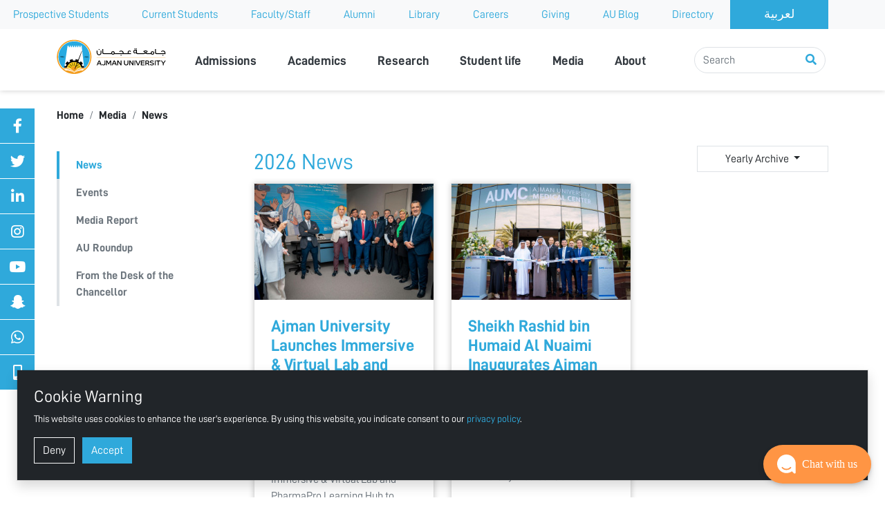

--- FILE ---
content_type: text/html; charset=UTF-8
request_url: https://www.ajman.ac.ae/en/news
body_size: 8759
content:
<!DOCTYPE html>
<html lang="en" dir="ltr">

<head>
	<meta charset="UTF-8"/>
	<meta name="viewport" content="width=device-width, initial-scale=1.0"/>
	<meta httpequiv="X-UA-Compatible" content="ie=edge"/>
	<title>News | 2026 | 1 | Ajman University | Ranked No. 6 in the UAE</title>
	<meta name="description" content="News 2026 1 Ajman University | Ranked No. 6 in the UAE"/>
		<meta name="keywords" content=""/>
		<meta name="google-site-verification" content="GxjehowpUVkKloxfJrdsiSxfBdJA5w1kY-uP-F07dsQ"/>
		<meta name="facebook-domain-verification" content="acd9568aivmnpz36ofs3hmznvug5bp"/>
	<link type="text/css" rel="stylesheet" href="https://www.ajman.ac.ae/themes/au2021/css/styles.min.css" media="all"/>
	<link rel="canonical" href="https://www.ajman.ac.ae/en/news"/>        


    <meta property="twitter:account_id" content="77513686"/>


<!-- Google tag (gtag.js) -->
<script async src="https://www.googletagmanager.com/gtag/js?id=AW-11301603744"></script>
<script>window.dataLayer=window.dataLayer||[];function gtag(){dataLayer.push(arguments);}gtag('js',new Date());gtag('config','AW-11301603744');</script>



<!-- Start of Zoom Chat Embed Code -->
<script data-apikey="XJy0DlA6S52hkSjwLf3RfA" data-env="us01" src="https://us01ccistatic.zoom.us/us01cci/web-sdk/zcc-sdk.js"></script>
<!-- End of Zoom Chat Embed Code -->

<!-- Google Tag Manager -->

<script>(function(w,d,s,l,i){w[l]=w[l]||[];w[l].push({'gtm.start':new Date().getTime(),event:'gtm.js'});var f=d.getElementsByTagName(s)[0],j=d.createElement(s),dl=l!='dataLayer'?'&l='+l:'';j.async=true;j.src='https://www.googletagmanager.com/gtm.js?id='+i+dl;f.parentNode.insertBefore(j,f);})(window,document,'script','dataLayer','GTM-5TFWRT3');</script>

<!-- End Google Tag Manager -->

 </head>

<body><noscript><meta HTTP-EQUIV="refresh" content="0;url='https://www.ajman.ac.ae/en/news?PageSpeed=noscript'" /><style><!--table,div,span,font,p{display:none} --></style><div style="display:block">Please click <a href="https://www.ajman.ac.ae/en/news?PageSpeed=noscript">here</a> if you are not redirected within a few seconds.</div></noscript>
	
	<aside class="social-icons flex-column fixed d-none d-lg-flex">
	<a class="btn btn-primary text-white" href="https://www.facebook.com/ajmanuniversity" target="_blank" tabindex="0"><span class="fab fa-facebook-f fa-lg" aria-hidden="false" aria-label="Facebook" role="img"></span></a>
	<a class="btn btn-primary text-white" href="https://twitter.com/ajmanuniversity" target="_blank" tabindex="0"><span class="fab fa-twitter fa-lg" aria-hidden="false" aria-label="Twitter" role="img"></span></a>
	<a class="btn btn-primary text-white" href="https://www.linkedin.com/school/ajman-university/" target="_blank" tabindex="0"><span class="fab fa-linkedin-in fa-lg" aria-hidden="false" aria-label="Linkedin" role="img"></span></a>
	<a class="btn btn-primary text-white" href="https://www.instagram.com/ajmanuniversity" target="_blank" tabindex="0"><span class="fab fa-instagram fa-lg" aria-hidden="false" aria-label="Instagram" role="img"></span></a>
	<a class="btn btn-primary text-white" href="http://www.youtube.com/user/ajmanuniversity" target="_blank" tabindex="0"><span class="fab fa-youtube fa-lg" aria-hidden="false" aria-label="Youtube" role="img"></span></a>
	<a class="btn btn-primary text-white" href="https://www.snapchat.com/add/ajmanuniversity" target="_blank" tabindex="0"><span class="fab fa-snapchat-ghost fa-lg" aria-hidden="false" aria-label="Snapchat" role="img"></span></a>
	<a class="btn btn-primary text-white" href="https://wa.me/971501274853" target="_blank" tabindex="0"><span class="fab fa-whatsapp fa-lg" aria-hidden="false" aria-label="Snapchat" role="img"></span></a>
	<a class="btn btn-primary text-white" href="https://www.ajman.ac.ae/en/au-connect" target="_blank" tabindex="0"><span class="fas fa-mobile-alt fa-lg" aria-hidden="false" aria-label="Phone" role="img"></span></a>
</aside>
	<nav class="bg-light navbar-top justify-content-end">
    <div class="scroller-parent">
        <div class="scroller-child text-nowrap">
            <div class="container-xl d-flex justify-content-end align-items-center flex-no-wrap">
                <a href="https://www.ajman.ac.ae/en/prospective-students" target="_self" class="py-2 px-4">Prospective Students</a><a href="https://www.ajman.ac.ae/en/current-students" target="_self" class="py-2 px-4">Current Students</a><a href="https://www.ajman.ac.ae/en/faculty-and-staff" target="_self" class="py-2 px-4">Faculty/Staff</a><a href="https://alumni.ajman.ac.ae" target="_blank" class="py-2 px-4">Alumni</a><a href="https://library.ajman.ac.ae/" target="_blank" class="py-2 px-4">Library</a><a href="https://live.ajman.ac.ae/aujobs/" target="_blank" class="py-2 px-4">Careers</a><a href="https://www.ajman.ac.ae/en/giving" target="_self" class="py-2 px-4">Giving</a><a href="https://www.ajman.ac.ae/en/blog" target="_self" class="py-2 px-4">AU Blog</a><a href="https://www.ajman.ac.ae/en/directory" target="_self" class="py-2 px-4">Directory</a>                                    <a href="https://www.ajman.ac.ae/ar/news" class="py-2 btn btn-primary px-5">
                                                    <img src="https://www.ajman.ac.ae/themes/au2021/images/../webfonts/arabic.svg" data-src="https://www.ajman.ac.ae/themes/au2021/images/../webfonts/arabic.svg" style="max-width:none!important" alt="Arabic Lang"/>                                            </a>
                            </div>
        </div>
    </div>
</nav>

	<nav class="navbar navbar-light position-relative shadow-sm">
	<div class="container-xl px-0 ps-2">
		<div class="d-flex d-lg-none align-items-center justify-content-between w-100">
			<div class="d-flex w-100 position-relative search-toggler-content">
				<div id="navbar-search-menu-id-search" style="display: none">
					<form action="https://www.ajman.ac.ae/en/search" class="input-group nav-search-wrapper" rold="search" aria-label="Sitewide" method="get" accept-charset="utf-8">

					<input type="search" name="q" class="form-control" placeholder="Search" aria-label="Search"/>
					<button class="btn btn-link text-primary" type="button" aria-label="Perform search">
						<span class="fas fa-search" aria-hidden="false" aria-label="Search icon" role="img"></span>
					</button>
					</form>
				</div>
				<a id="navbar-search-menu-id-logo" href="/en" class="navbar-brand w-100" style="position: absolute; left: 0">
					<h4 class="w-100 d-flex justify-content-start">
						<img src="https://www.ajman.ac.ae/themes/au2021/images/logo.svg" alt="Logo" class="img-fluid w-auto navbar-logo" width="252" height="84"/><span class="sr-only">Ajman University</span>
					</h4>
				</a>
			</div>
			<button class="btn btn-link link-primary px-3 me-2 position-relative search-toggler" type="button" id="navbar-search-menu-id-toggler">
				<span id="navbar-search-menu-id-search-icon" class="fas fa-search fa-lg icon-search" aria-hidden="true" aria-label="icon" role="img"></span><span id="navbar-search-menu-id-close-icon" style="display: none" class="fas fa-times fa-lg icon-close" aria-hidden="true" aria-label="icon" role="img"></span></button><button class="navbar-toggler" type="button" data-bs-toggle="modal" data-bs-target="#navbar-mobile-menu-id" aria-controls="navbar-mobile-menu-id" aria-expanded="false" aria-label="Toggle navigation">
				<span class="fas fa-bars fa-lg" aria-hidden="true" aria-label="icon" role="img"></span>
			</button>
		</div>
		<div class="modal fade d-lg-none" id="navbar-mobile-menu-id" aria-hidden="true" aria-label="Mobile menu" tabindex="-1">
    <div class="modal-dialog modal-fullscreen">
        <div class="modal-content">
            <div class="modal-header d-flex justify-content-end">
                <button class="btn btn-primary" type="button" data-bs-toggle="modal" data-bs-target="#navbar-mobile-menu-id">
                    <span class="fas fa-times" aria-hidden="true" aria-label="icon" role="img"></span>
                </button>
            </div>
            <div class="modal-body">
                <ul class="list-unstyled d-flex flex-column mt-3 mt-md-5"><li class="dropdown nav-item"><button class="toggle btn btn-link nav-link text-center w-100 nav-link-menu dropdown nav-item" type="button" id="menu-admissions" data-bs-toggle="dropdown" aria-expanded="false">
				Admissions
			</button><div class="dropdown-menu container-lg shadow p-4" id="dd-admissions"><div class="col-12 pb-3 d-flex justify-content-between align-items-center">
						<span class="h2 fw-bold text-primary"><a href="https://www.ajman.ac.ae/en/admissions" class="link-primary">Admissions</a></span>

						<button class="btn btn-primary dropdown-menu-close" type="button" data-bs-target="#dd-admissions" data-bs-toggle="dropdown">
							<span class="fas fa-angle-left" aria-hidden="true" aria-label="icon" role="img"></span>
						</button>
					</div><ul class="nav row"><li class="col-12"><a href="https://www.ajman.ac.ae/en/admissions/undergraduate" target="_self" class="fw-bold my-2 d-block link-dark">Undergraduate</a><ul class="nav row border-bottom pb-2 mb-2"><li class=""><a href="https://www.ajman.ac.ae/en/admissions/undergraduate/undergraduate-admission-process" target="_self" class="link-secondary">Undergraduate Admission Process</a></li><li class=""><a href="https://www.ajman.ac.ae/en/admissions/undergraduate/undergraduate-student-catalog" target="_self" class="link-secondary">Undergraduate Student Catalog</a></li><li class=""><a href="https://www.ajman.ac.ae/en/admissions/undergraduate/tuition-fees" target="_self" class="link-secondary">Tuition Fees</a></li><li class=""><a href="https://www.ajman.ac.ae/en/admissions/undergraduate/student-handbook" target="_self" class="link-secondary">Student Handbook</a></li><li class=""><a href="https://www.ajman.ac.ae/en/admissions/undergraduate/undergraduate-admission-policy" target="_self" class="link-secondary">Undergraduate Admission Policy</a></li></ul></li><li class="col-12"><a href="https://www.ajman.ac.ae/en/admissions/undergraduate-transfers" target="_self" class="link-secondary">Undergraduate Transfers</a></li><li class="col-12"><a href="https://www.ajman.ac.ae/en/admissions/non-degree" target="_self" class="link-secondary">Non-Degree</a></li><li class="col-12"><a href="https://www.ajman.ac.ae/en/admissions/graduate" target="_self" class="fw-bold my-2 d-block link-dark">Graduate</a><ul class="nav row border-bottom pb-2 mb-2"><li class=""><a href="https://www.ajman.ac.ae/en/admissions/graduate/admissions-requirements" target="_self" class="link-secondary">Admissions Requirements</a></li><li class=""><a href="https://www.ajman.ac.ae/en/admissions/graduate/tuition-fees-1" target="_self" class="link-secondary">Tuition Fees</a></li><li class=""><a href="https://www.ajman.ac.ae/en/admissions/graduate/graduate-student-catalog" target="_self" class="link-secondary">Graduate Student Catalog</a></li><li class=""><a href="https://www.ajman.ac.ae/en/admissions/graduate/graduate-handbook" target="_self" class="link-secondary">Student Handbook</a></li><li class=""><a href="https://www.ajman.ac.ae/en/admissions/graduate/graduate-admission-policy" target="_self" class="link-secondary">Graduate Admission Policy</a></li></ul></li><li class="col-12"><a href="https://www.ajman.ac.ae/en/admissions/graduate-transfers" target="_self" class="link-secondary">Graduate Transfers</a></li><li class="col-12"><a href="https://www.ajman.ac.ae/en/admissions/why-au" target="_self" class="link-secondary">Why AU</a></li><li class="col-12"><a href="https://www.ajman.ac.ae/en/admissions/office-of-scholarship-financial-aid" target="_self" class="link-secondary">Office of Scholarship & Financial Aid</a></li><li class="col-12"><a href="https://www.ajman.ac.ae/en/admissions/office-of-student-recruitment" target="_self" class="link-secondary">Office of Student Recruitment</a></li><li class="col-12"><a href="https://www.ajman.ac.ae/en/inquiry" target="_self" class="link-secondary">Inquiry</a></li></ul></div></li><li class="dropdown nav-item"><button class="toggle btn btn-link nav-link text-center w-100 nav-link-menu dropdown nav-item" type="button" id="menu-academics" data-bs-toggle="dropdown" aria-expanded="false">
				Academics
			</button><div class="dropdown-menu container-lg shadow p-4" id="dd-academics"><div class="col-12 pb-3 d-flex justify-content-between align-items-center">
						<span class="h2 fw-bold text-primary"><a href="https://www.ajman.ac.ae/en/academics" class="link-primary">Academics</a></span>

						<button class="btn btn-primary dropdown-menu-close" type="button" data-bs-target="#dd-academics" data-bs-toggle="dropdown">
							<span class="fas fa-angle-left" aria-hidden="true" aria-label="icon" role="img"></span>
						</button>
					</div><ul class="nav row"><li class="col-12"><a href="https://www.ajman.ac.ae/en/academics/vice-chancellor-for-academic-affairs" target="_self" class="link-secondary">Vice Chancellor for Academic Affairs</a></li><li class="col-12"><a href="https://www.ajman.ac.ae/en/academics/colleges" target="_self" class="link-secondary">Colleges</a></li><li class="col-12"><a href="https://www.ajman.ac.ae/en//academics/academic-programs-majors" target="_self" class="link-secondary">Academic Programs and Majors</a></li><li class="col-12"><a href="https://www.ajman.ac.ae/en/academics/academic-calendar" target="_self" class="link-secondary">Academic Calendar</a></li><li class="col-12"><a href="https://www.ajman.ac.ae/en/academics/center-for-continuing-education-and-enterprises-ccee" target="_self" class="link-secondary">Center for Continuing Education and Enterprises (CCEE)</a></li><li class="col-12"><a href="https://www.ajman.ac.ae/en/academics/academic-advising" target="_self" class="link-secondary">Academic Advising</a></li><li class="col-12"><a href="https://www.ajman.ac.ae/en/academics/faculty-handbook" target="_self" class="link-secondary">Faculty Handbook</a></li><li class="col-12"><a href="https://www.ajman.ac.ae/en/policies-and-procedures-manual" target="_self" class="link-secondary">Policies and Procedures Manual</a></li><li class="col-12"><a href="https://www.ajman.ac.ae/en/academics/teaching-and-learning-center" target="_self" class="link-secondary">Teaching and Learning Center</a></li><li class="col-12"><a href="https://www.ajman.ac.ae/en/academics/international-academic-affairs" target="_self" class="link-secondary">International Academic Affairs</a></li><li class="col-12"><a href="https://library.ajman.ac.ae/" target="_blank" class="link-secondary">Library</a></li></ul></div></li><li class="dropdown nav-item"><button class="toggle btn btn-link nav-link text-center w-100 nav-link-menu dropdown nav-item" type="button" id="menu-research" data-bs-toggle="dropdown" aria-expanded="false">
				Research
			</button><div class="dropdown-menu container-lg shadow p-4" id="dd-research"><div class="col-12 pb-3 d-flex justify-content-between align-items-center">
						<span class="h2 fw-bold text-primary"><a href="https://www.ajman.ac.ae/en/research" class="link-primary">Research</a></span>

						<button class="btn btn-primary dropdown-menu-close" type="button" data-bs-target="#dd-research" data-bs-toggle="dropdown">
							<span class="fas fa-angle-left" aria-hidden="true" aria-label="icon" role="img"></span>
						</button>
					</div><ul class="nav row"><li class="col-12"><a href="https://www.ajman.ac.ae/en/research/deans-message" target="_self" class="fw-bold my-2 d-block link-dark">Dean's Message</a><ul class="nav row border-bottom pb-2 mb-2"><li class=""><a href="https://www.ajman.ac.ae/en/research/deans-message/contact-information" target="_self" class="link-secondary">Contact Information</a></li></ul></li><li class="col-12"><a href="https://www.ajman.ac.ae/en/research/research-strategy" target="_self" class="fw-bold my-2 d-block link-dark">Research Strategy</a><ul class="nav row border-bottom pb-2 mb-2"><li class=""><a href="https://www.ajman.ac.ae/en/research/research-strategy/vision-mission-and-goals" target="_self" class="link-secondary">Vision, Mission and Goals</a></li></ul></li><li class="col-12"><a href="https://www.ajman.ac.ae/en/research/research-at-au" target="_self" class="fw-bold my-2 d-block link-dark">Research at AU</a><ul class="nav row border-bottom pb-2 mb-2"><li class=""><a href="https://www.ajman.ac.ae/en/research/research-at-au/dgsr-councils" target="_self" class="link-secondary">DRG Councils</a></li><li class=""><a href="https://www.ajman.ac.ae/en/research/research-at-au/research-centers" target="_self" class="link-secondary">Research Centers</a></li><li class=""><a href="https://www.ajman.ac.ae/en/research/research-at-au/publications" target="_self" class="link-secondary">Publications</a></li></ul></li><li class="col-12"><a href="https://www.ajman.ac.ae/en/research/research-ethics-committee" target="_self" class="link-secondary">Research Ethics Committee</a></li><li class="col-12"><a href="https://www.ajman.ac.ae/en/research/research-at-au/info-for-research-collaborations" target="_self" class="link-secondary">Info for Research Collaborations</a></li><li class="col-12"><a href="https://www.ajman.ac.ae/en/research/graduate-studies-at-au" target="_self" class="link-secondary">Graduate Studies at AU</a></li><li class="col-12"><a href="https://www.ajman.ac.ae/en/research/research-policies-and-procedures" target="_self" class="link-secondary">Research Policies and Procedures</a></li><li class="col-12"><a href="https://www.ajman.ac.ae/en/research/research-news" target="_self" class="link-secondary">Research News</a></li><li class="col-12"><a href="https://www.ajman.ac.ae/en/research/research-spotlight" target="_self" class="link-secondary">Research Spotlight</a></li></ul></div></li><li class="dropdown nav-item"><button class="toggle btn btn-link nav-link text-center w-100 nav-link-menu dropdown nav-item" type="button" id="menu-student-life" data-bs-toggle="dropdown" aria-expanded="false">
				Student life
			</button><div class="dropdown-menu container-lg shadow p-4" id="dd-student-life"><div class="col-12 pb-3 d-flex justify-content-between align-items-center">
						<span class="h2 fw-bold text-primary"><a href="https://www.ajman.ac.ae/en/student-life" class="link-primary">Student life</a></span>

						<button class="btn btn-primary dropdown-menu-close" type="button" data-bs-target="#dd-student-life" data-bs-toggle="dropdown">
							<span class="fas fa-angle-left" aria-hidden="true" aria-label="icon" role="img"></span>
						</button>
					</div><ul class="nav row"><li class="col-12"><a href="https://www.ajman.ac.ae/en/student-life/deanship-of-student-services" target="_self" class="link-secondary">Deanship of Student Services</a></li><li class="col-12"><a href="https://www.ajman.ac.ae/en/student-life/office-of-student-life" target="_self" class="fw-bold my-2 d-block link-dark">Office of Student Life</a><ul class="nav row border-bottom pb-2 mb-2"><li class=""><a href="https://www.ajman.ac.ae/en/student-life/office-of-student-life/student-clubs-and-organizations" target="_self" class="link-secondary">Student Clubs and Organizations</a></li><li class=""><a href="https://www.ajman.ac.ae/en/student-life/office-of-student-life/fine-arts" target="_self" class="link-secondary">Fine Arts</a></li><li class=""><a href="https://www.ajman.ac.ae/en/student-life/office-of-student-life/leadership-programs-1" target="_self" class="link-secondary">Leadership Programs</a></li><li class=""><a href="https://www.ajman.ac.ae/en/student-life/office-of-student-life/athletics" target="_self" class="link-secondary">Athletics</a></li><li class=""><a href="https://www.ajman.ac.ae/en/student-life/office-of-student-life/student-publications" target="_self" class="link-secondary">Student Publications</a></li><li class=""><a href="https://www.ajman.ac.ae/en/student-life/office-of-student-life/office-of-student-life-past-activites" target="_self" class="link-secondary">Office of Student Life Past Activites</a></li></ul></li><li class="col-12"><a href="https://www.ajman.ac.ae/en/student-life/counseling-unit" target="_self" class="link-secondary">Counseling Unit</a></li><li class="col-12"><a href="https://www.ajman.ac.ae/en/student-life/residence-life-and-housing" target="_self" class="fw-bold my-2 d-block link-dark">Residence Life and Housing</a><ul class="nav row border-bottom pb-2 mb-2"><li class=""><a href="https://www.ajman.ac.ae/en/student-life/residence-life-and-housing/residence-services" target="_self" class="link-secondary">Residence Services</a></li><li class=""><a href="https://www.ajman.ac.ae/en/student-life/residence-life-and-housing/rooms-and-fees" target="_self" class="link-secondary">Rooms and Fees</a></li><li class=""><a href="https://www.ajman.ac.ae/en/student-life/residence-life-and-housing/residents-guidelines" target="_self" class="link-secondary">Residents Guidelines</a></li><li class=""><a href="https://www.ajman.ac.ae/en/student-life/residence-life-and-housing/hostel-virtual-tour" target="_self" class="link-secondary">Hostel Virtual Tour</a></li><li class=""><a href="https://www.ajman.ac.ae/en/student-life/residence-life-and-housing/male-hostel-photo-gallery" target="_self" class="link-secondary">Male Hostel - Photo Gallery</a></li><li class=""><a href="https://www.ajman.ac.ae/en/student-life/residence-life-and-housing/past-hostel-activities" target="_self" class="link-secondary">Past Hostel Activities</a></li></ul></li><li class="col-12"><a href="https://www.ajman.ac.ae/en/student-life/health-services" target="_self" class="fw-bold my-2 d-block link-dark">Health Services</a><ul class="nav row border-bottom pb-2 mb-2"><li class=""><a href="https://www.ajman.ac.ae/en/student-life/health-services/medical-clinic" target="_self" class="link-secondary">Medical Clinic</a></li><li class=""><a href="https://www.ajman.ac.ae/en/student-life/health-services/medical-policy" target="_self" class="link-secondary">Medical Policy</a></li><li class=""><a href="https://www.ajman.ac.ae/en/student-life/health-services/medical-check-up-instruction" target="_self" class="link-secondary">Medical Check up Instruction</a></li><li class=""><a href="https://www.ajman.ac.ae/en/student-life/health-services/staff-members" target="_self" class="link-secondary">Staff Members</a></li><li class=""><a href="https://www.ajman.ac.ae/en/student-life/health-services/medical-check-up-form" target="_self" class="link-secondary">Medical Check up Form</a></li><li class=""><a href="https://www.ajman.ac.ae/en/student-life/health-services/important-health-documents-links-procedures-and-steps" target="_self" class="link-secondary">Important Health Documents Links Procedures and Steps</a></li><li class=""><a href="https://www.ajman.ac.ae/en/student-life/health-services/health-services-past-activities" target="_self" class="link-secondary">Health Services Past Activities</a></li></ul></li><li class="col-12"><a href="https://www.ajman.ac.ae/en/student-life/transportation-unit-1" target="_self" class="link-secondary">Transportation Unit</a></li><li class="col-12"><a href="https://www.ajman.ac.ae/en/student-life/student-success-center" target="_self" class="fw-bold my-2 d-block link-dark">Student Success Center</a><ul class="nav row border-bottom pb-2 mb-2"><li class=""><a href="https://www.ajman.ac.ae/en/student-life/student-success-center/peer-tutors" target="_self" class="link-secondary">Peer Tutors</a></li><li class=""><a href="https://www.ajman.ac.ae/en/student-life/student-success-center/faculty-liaisons" target="_self" class="link-secondary">Faculty Liaisons</a></li><li class=""><a href="https://www.ajman.ac.ae/en/student-life/student-success-center/student-support-resources" target="_self" class="link-secondary">Student Support Resources</a></li><li class=""><a href="https://www.ajman.ac.ae/en/student-life/student-success-center/ssc-upcoming-activities" target="_self" class="link-secondary">SSC Upcoming Activities</a></li><li class=""><a href="https://www.ajman.ac.ae/en/student-life/student-success-center/ssc-past-activities" target="_self" class="link-secondary">SSC Past Activities</a></li></ul></li><li class="col-12"><a href="https://www.ajman.ac.ae/en/student-life/center-for-inclusive-learning" target="_self" class="fw-bold my-2 d-block link-dark">Center For Inclusive Learning</a><ul class="nav row border-bottom pb-2 mb-2"><li class=""><a href="https://www.ajman.ac.ae/en/student-life/center-for-inclusive-learning/center-for-inclusive-learning-past-activities" target="_self" class="link-secondary">Past Activities</a></li><li class=""><a href="https://www.ajman.ac.ae/en/student-life/center-for-inclusive-learning/center-for-inclusive-learning-upcoming-activities" target="_self" class="link-secondary">Upcoming Activities</a></li></ul></li></ul></div></li><li class="dropdown nav-item"><button class="toggle btn btn-link nav-link text-center w-100 nav-link-menu dropdown nav-item" type="button" id="menu-media" data-bs-toggle="dropdown" aria-expanded="false">
				Media
			</button><div class="dropdown-menu container-lg shadow p-4" id="dd-media"><div class="col-12 pb-3 d-flex justify-content-between align-items-center">
						<span class="h2 fw-bold text-primary"><a href="https://www.ajman.ac.ae/en/media" class="link-primary">Media</a></span>

						<button class="btn btn-primary dropdown-menu-close" type="button" data-bs-target="#dd-media" data-bs-toggle="dropdown">
							<span class="fas fa-angle-left" aria-hidden="true" aria-label="icon" role="img"></span>
						</button>
					</div><ul class="nav row"><li class="active col-12"><a href="https://www.ajman.ac.ae/en/news" target="_self" class="link-secondary active">News</a></li><li class="col-12"><a href="https://www.ajman.ac.ae/en/events" target="_self" class="link-secondary">Events</a></li><li class="col-12"><a href="https://www.ajman.ac.ae/en/media-report" target="_self" class="link-secondary">Media Report</a></li><li class="col-12"><a href="https://www.ajman.ac.ae/en/au-roundup" target="_self" class="link-secondary">AU Roundup</a></li><li class="col-12"><a href="https://chancellor.ajman.ac.ae" target="_self" class="link-secondary">From the Desk of the Chancellor</a></li></ul></div></li><li class="dropdown nav-item"><button class="toggle btn btn-link nav-link text-center w-100 nav-link-menu dropdown nav-item" type="button" id="menu-about" data-bs-toggle="dropdown" aria-expanded="false">
				About
			</button><div class="dropdown-menu container-lg shadow p-4" id="dd-about"><div class="col-12 pb-3 d-flex justify-content-between align-items-center">
						<span class="h2 fw-bold text-primary"><a href="https://www.ajman.ac.ae/en/about" class="link-primary">About</a></span>

						<button class="btn btn-primary dropdown-menu-close" type="button" data-bs-target="#dd-about" data-bs-toggle="dropdown">
							<span class="fas fa-angle-left" aria-hidden="true" aria-label="icon" role="img"></span>
						</button>
					</div><ul class="nav row"><li class="col-12"><a href="https://www.ajman.ac.ae/en/about/our-story-ajman-university" target="_self" class="link-secondary">Our Story</a></li><li class="col-12"><a href="https://www.ajman.ac.ae/en/about/mission-vision-and-values" target="_self" class="link-secondary">Mission, Vision and Values</a></li><li class="col-12"><a href="https://www.ajman.ac.ae/en/about/diversity" target="_self" class="link-secondary">Diversity</a></li><li class="col-12"><a href="https://www.ajman.ac.ae/en/about/board-of-trustees" target="_self" class="link-secondary">Board of Trustees</a></li><li class="col-12"><a href="https://www.ajman.ac.ae/en/about/message-from-the-chancellor" target="_self" class="link-secondary">Office of the Chancellor</a></li><li class="col-12"><a href="https://www.ajman.ac.ae/en/about/university-cabinet" target="_self" class="link-secondary">University Cabinet</a></li><li class="col-12"><a href="https://www.ajman.ac.ae/en/about/accreditation-rankings-and-ratings" target="_self" class="link-secondary">Accreditation, Rankings and Ratings</a></li><li class="col-12"><a href="https://www.ajman.ac.ae/en/about/social-responsibility" target="_self" class="link-secondary">Social Responsibility</a></li><li class="col-12"><a href="https://www.ajman.ac.ae/en/about/strategic-plan-2022-2027" target="_self" class="link-secondary">Strategic Plan 2022-2027</a></li><li class="col-12"><a href="https://www.ajman.ac.ae/en/about/organization-chart" target="_self" class="link-secondary">Organization Chart</a></li><li class="col-12"><a href="https://www.ajman.ac.ae/en/explore" target="_self" class="link-secondary">Explore</a></li><li class="col-12"><a href="https://sustainablecampus.ajman.ac.ae/en" target="_blank" class="link-secondary">Sustainability at AU</a></li><li class="col-12"><a href="https://www.ajman.ac.ae/en/about/fast-facts" target="_self" class="link-secondary">Fast Facts</a></li><li class="col-12"><a href="https://www.ajman.ac.ae/en/about/educational-objectives" target="_self" class="link-secondary">Educational Objectives</a></li><li class="col-12"><a href="https://www.ajman.ac.ae/en/about/institutional-learning-outcomes-ilos" target="_self" class="link-secondary">Institutional Learning Outcomes</a></li></ul></div></li></ul>            </div>
        </div>
    </div>
</div>		<div class="d-none d-lg-flex flex-grow-1 align-items-center">
			<a class="navbar-brand flex-grow-1 d-none d-lg-flex" href="/en">
				<h2 class="w-100">
					<img src="https://www.ajman.ac.ae/themes/au2021/images/logo.svg" alt="Logo" class="img-fluid navbar-logo"/><span class="sr-only">Ajman
						University</span>
				</h2>
			</a>
			<ul class="navbar-nav me-auto mr-4 mb-2 mb-lg-0 d-flex flex-row"><li class="dropdown nav-item"><button class="toggle btn btn-link nav-link text-center w-100 nav-link-menu dropdown nav-item" type="button" id="menu-admissions" data-bs-toggle="dropdown" aria-expanded="false">
				Admissions
			</button><div class="dropdown-menu dropdown-menu-navbar container shadow p-4" id="dd-admissions"><div class="col-12 pb-3 d-flex justify-content-between align-items-center">
						<span class="h2 fw-bold text-primary"><a href="https://www.ajman.ac.ae/en/admissions" class="link-primary">Admissions</a></span>

						<button class="btn btn-primary dropdown-menu-close" type="button" data-bs-target="#dd-admissions" data-bs-toggle="dropdown">
							<span class="fas fa-times" aria-hidden="true" aria-label="icon" role="img"></span>
						</button>
					</div><ul class="primary-sub-nav list-unstyled"><li class="item"><a href="https://www.ajman.ac.ae/en/admissions/undergraduate" target="_self" class="fw-bold my-2 d-block link-dark">Undergraduate</a><ul class="list-unstyled pb-2 mb-2"><li class="ps-2"><a href="https://www.ajman.ac.ae/en/admissions/undergraduate/undergraduate-admission-process" target="_self" class="link-secondary">Undergraduate Admission Process</a></li><li class="ps-2"><a href="https://www.ajman.ac.ae/en/admissions/undergraduate/undergraduate-student-catalog" target="_self" class="link-secondary">Undergraduate Student Catalog</a></li><li class="ps-2"><a href="https://www.ajman.ac.ae/en/admissions/undergraduate/tuition-fees" target="_self" class="link-secondary">Tuition Fees</a></li><li class="ps-2"><a href="https://www.ajman.ac.ae/en/admissions/undergraduate/student-handbook" target="_self" class="link-secondary">Student Handbook</a></li><li class="ps-2"><a href="https://www.ajman.ac.ae/en/admissions/undergraduate/undergraduate-admission-policy" target="_self" class="link-secondary">Undergraduate Admission Policy</a></li></ul></li><li class="item"><a href="https://www.ajman.ac.ae/en/admissions/undergraduate-transfers" target="_self" class="link-secondary">Undergraduate Transfers</a></li><li class="item"><a href="https://www.ajman.ac.ae/en/admissions/non-degree" target="_self" class="link-secondary">Non-Degree</a></li><li class="item"><a href="https://www.ajman.ac.ae/en/admissions/graduate" target="_self" class="fw-bold my-2 d-block link-dark">Graduate</a><ul class="list-unstyled pb-2 mb-2"><li class="ps-2"><a href="https://www.ajman.ac.ae/en/admissions/graduate/admissions-requirements" target="_self" class="link-secondary">Admissions Requirements</a></li><li class="ps-2"><a href="https://www.ajman.ac.ae/en/admissions/graduate/tuition-fees-1" target="_self" class="link-secondary">Tuition Fees</a></li><li class="ps-2"><a href="https://www.ajman.ac.ae/en/admissions/graduate/graduate-student-catalog" target="_self" class="link-secondary">Graduate Student Catalog</a></li><li class="ps-2"><a href="https://www.ajman.ac.ae/en/admissions/graduate/graduate-handbook" target="_self" class="link-secondary">Student Handbook</a></li><li class="ps-2"><a href="https://www.ajman.ac.ae/en/admissions/graduate/graduate-admission-policy" target="_self" class="link-secondary">Graduate Admission Policy</a></li></ul></li><li class="item"><a href="https://www.ajman.ac.ae/en/admissions/graduate-transfers" target="_self" class="link-secondary">Graduate Transfers</a></li><li class="item"><a href="https://www.ajman.ac.ae/en/admissions/why-au" target="_self" class="link-secondary">Why AU</a></li><li class="item"><a href="https://www.ajman.ac.ae/en/admissions/office-of-scholarship-financial-aid" target="_self" class="link-secondary">Office of Scholarship & Financial Aid</a></li><li class="item"><a href="https://www.ajman.ac.ae/en/admissions/office-of-student-recruitment" target="_self" class="link-secondary">Office of Student Recruitment</a></li><li class="item"><a href="https://www.ajman.ac.ae/en/inquiry" target="_self" class="link-secondary">Inquiry</a></li></ul>
                    <div class="row menu-wrapper d-none"></div>
                    </div></li><li class="dropdown nav-item"><button class="toggle btn btn-link nav-link text-center w-100 nav-link-menu dropdown nav-item" type="button" id="menu-academics" data-bs-toggle="dropdown" aria-expanded="false">
				Academics
			</button><div class="dropdown-menu dropdown-menu-navbar container shadow p-4" id="dd-academics"><div class="col-12 pb-3 d-flex justify-content-between align-items-center">
						<span class="h2 fw-bold text-primary"><a href="https://www.ajman.ac.ae/en/academics" class="link-primary">Academics</a></span>

						<button class="btn btn-primary dropdown-menu-close" type="button" data-bs-target="#dd-academics" data-bs-toggle="dropdown">
							<span class="fas fa-times" aria-hidden="true" aria-label="icon" role="img"></span>
						</button>
					</div><ul class="primary-sub-nav list-unstyled"><li class="item"><a href="https://www.ajman.ac.ae/en/academics/vice-chancellor-for-academic-affairs" target="_self" class="link-secondary">Vice Chancellor for Academic Affairs</a></li><li class="item"><a href="https://www.ajman.ac.ae/en/academics/colleges" target="_self" class="link-secondary">Colleges</a></li><li class="item"><a href="https://www.ajman.ac.ae/en//academics/academic-programs-majors" target="_self" class="link-secondary">Academic Programs and Majors</a></li><li class="item"><a href="https://www.ajman.ac.ae/en/academics/academic-calendar" target="_self" class="link-secondary">Academic Calendar</a></li><li class="item"><a href="https://www.ajman.ac.ae/en/academics/center-for-continuing-education-and-enterprises-ccee" target="_self" class="link-secondary">Center for Continuing Education and Enterprises (CCEE)</a></li><li class="item"><a href="https://www.ajman.ac.ae/en/academics/academic-advising" target="_self" class="link-secondary">Academic Advising</a></li><li class="item"><a href="https://www.ajman.ac.ae/en/academics/faculty-handbook" target="_self" class="link-secondary">Faculty Handbook</a></li><li class="item"><a href="https://www.ajman.ac.ae/en/policies-and-procedures-manual" target="_self" class="link-secondary">Policies and Procedures Manual</a></li><li class="item"><a href="https://www.ajman.ac.ae/en/academics/teaching-and-learning-center" target="_self" class="link-secondary">Teaching and Learning Center</a></li><li class="item"><a href="https://www.ajman.ac.ae/en/academics/international-academic-affairs" target="_self" class="link-secondary">International Academic Affairs</a></li><li class="item"><a href="https://library.ajman.ac.ae/" target="_blank" class="link-secondary">Library</a></li></ul>
                    <div class="row menu-wrapper d-none"></div>
                    </div></li><li class="dropdown nav-item"><button class="toggle btn btn-link nav-link text-center w-100 nav-link-menu dropdown nav-item" type="button" id="menu-research" data-bs-toggle="dropdown" aria-expanded="false">
				Research
			</button><div class="dropdown-menu dropdown-menu-navbar container shadow p-4" id="dd-research"><div class="col-12 pb-3 d-flex justify-content-between align-items-center">
						<span class="h2 fw-bold text-primary"><a href="https://www.ajman.ac.ae/en/research" class="link-primary">Research</a></span>

						<button class="btn btn-primary dropdown-menu-close" type="button" data-bs-target="#dd-research" data-bs-toggle="dropdown">
							<span class="fas fa-times" aria-hidden="true" aria-label="icon" role="img"></span>
						</button>
					</div><ul class="primary-sub-nav list-unstyled"><li class="item"><a href="https://www.ajman.ac.ae/en/research/deans-message" target="_self" class="fw-bold my-2 d-block link-dark">Dean's Message</a><ul class="list-unstyled pb-2 mb-2"><li class="ps-2"><a href="https://www.ajman.ac.ae/en/research/deans-message/contact-information" target="_self" class="link-secondary">Contact Information</a></li></ul></li><li class="item"><a href="https://www.ajman.ac.ae/en/research/research-strategy" target="_self" class="fw-bold my-2 d-block link-dark">Research Strategy</a><ul class="list-unstyled pb-2 mb-2"><li class="ps-2"><a href="https://www.ajman.ac.ae/en/research/research-strategy/vision-mission-and-goals" target="_self" class="link-secondary">Vision, Mission and Goals</a></li></ul></li><li class="item"><a href="https://www.ajman.ac.ae/en/research/research-at-au" target="_self" class="fw-bold my-2 d-block link-dark">Research at AU</a><ul class="list-unstyled pb-2 mb-2"><li class="ps-2"><a href="https://www.ajman.ac.ae/en/research/research-at-au/dgsr-councils" target="_self" class="link-secondary">DRG Councils</a></li><li class="ps-2"><a href="https://www.ajman.ac.ae/en/research/research-at-au/research-centers" target="_self" class="link-secondary">Research Centers</a></li><li class="ps-2"><a href="https://www.ajman.ac.ae/en/research/research-at-au/publications" target="_self" class="link-secondary">Publications</a></li></ul></li><li class="item"><a href="https://www.ajman.ac.ae/en/research/research-ethics-committee" target="_self" class="link-secondary">Research Ethics Committee</a></li><li class="item"><a href="https://www.ajman.ac.ae/en/research/research-at-au/info-for-research-collaborations" target="_self" class="link-secondary">Info for Research Collaborations</a></li><li class="item"><a href="https://www.ajman.ac.ae/en/research/graduate-studies-at-au" target="_self" class="link-secondary">Graduate Studies at AU</a></li><li class="item"><a href="https://www.ajman.ac.ae/en/research/research-policies-and-procedures" target="_self" class="link-secondary">Research Policies and Procedures</a></li><li class="item"><a href="https://www.ajman.ac.ae/en/research/research-news" target="_self" class="link-secondary">Research News</a></li><li class="item"><a href="https://www.ajman.ac.ae/en/research/research-spotlight" target="_self" class="link-secondary">Research Spotlight</a></li></ul>
                    <div class="row menu-wrapper d-none"></div>
                    </div></li><li class="dropdown nav-item"><button class="toggle btn btn-link nav-link text-center w-100 nav-link-menu dropdown nav-item" type="button" id="menu-student-life" data-bs-toggle="dropdown" aria-expanded="false">
				Student life
			</button><div class="dropdown-menu dropdown-menu-navbar container shadow p-4" id="dd-student-life"><div class="col-12 pb-3 d-flex justify-content-between align-items-center">
						<span class="h2 fw-bold text-primary"><a href="https://www.ajman.ac.ae/en/student-life" class="link-primary">Student life</a></span>

						<button class="btn btn-primary dropdown-menu-close" type="button" data-bs-target="#dd-student-life" data-bs-toggle="dropdown">
							<span class="fas fa-times" aria-hidden="true" aria-label="icon" role="img"></span>
						</button>
					</div><ul class="primary-sub-nav list-unstyled"><li class="item"><a href="https://www.ajman.ac.ae/en/student-life/deanship-of-student-services" target="_self" class="link-secondary">Deanship of Student Services</a></li><li class="item"><a href="https://www.ajman.ac.ae/en/student-life/office-of-student-life" target="_self" class="fw-bold my-2 d-block link-dark">Office of Student Life</a><ul class="list-unstyled pb-2 mb-2"><li class="ps-2"><a href="https://www.ajman.ac.ae/en/student-life/office-of-student-life/student-clubs-and-organizations" target="_self" class="link-secondary">Student Clubs and Organizations</a></li><li class="ps-2"><a href="https://www.ajman.ac.ae/en/student-life/office-of-student-life/fine-arts" target="_self" class="link-secondary">Fine Arts</a></li><li class="ps-2"><a href="https://www.ajman.ac.ae/en/student-life/office-of-student-life/leadership-programs-1" target="_self" class="link-secondary">Leadership Programs</a></li><li class="ps-2"><a href="https://www.ajman.ac.ae/en/student-life/office-of-student-life/athletics" target="_self" class="link-secondary">Athletics</a></li><li class="ps-2"><a href="https://www.ajman.ac.ae/en/student-life/office-of-student-life/student-publications" target="_self" class="link-secondary">Student Publications</a></li><li class="ps-2"><a href="https://www.ajman.ac.ae/en/student-life/office-of-student-life/office-of-student-life-past-activites" target="_self" class="link-secondary">Office of Student Life Past Activites</a></li></ul></li><li class="item"><a href="https://www.ajman.ac.ae/en/student-life/counseling-unit" target="_self" class="link-secondary">Counseling Unit</a></li><li class="item"><a href="https://www.ajman.ac.ae/en/student-life/residence-life-and-housing" target="_self" class="fw-bold my-2 d-block link-dark">Residence Life and Housing</a><ul class="list-unstyled pb-2 mb-2"><li class="ps-2"><a href="https://www.ajman.ac.ae/en/student-life/residence-life-and-housing/residence-services" target="_self" class="link-secondary">Residence Services</a></li><li class="ps-2"><a href="https://www.ajman.ac.ae/en/student-life/residence-life-and-housing/rooms-and-fees" target="_self" class="link-secondary">Rooms and Fees</a></li><li class="ps-2"><a href="https://www.ajman.ac.ae/en/student-life/residence-life-and-housing/residents-guidelines" target="_self" class="link-secondary">Residents Guidelines</a></li><li class="ps-2"><a href="https://www.ajman.ac.ae/en/student-life/residence-life-and-housing/hostel-virtual-tour" target="_self" class="link-secondary">Hostel Virtual Tour</a></li><li class="ps-2"><a href="https://www.ajman.ac.ae/en/student-life/residence-life-and-housing/male-hostel-photo-gallery" target="_self" class="link-secondary">Male Hostel - Photo Gallery</a></li><li class="ps-2"><a href="https://www.ajman.ac.ae/en/student-life/residence-life-and-housing/past-hostel-activities" target="_self" class="link-secondary">Past Hostel Activities</a></li></ul></li><li class="item"><a href="https://www.ajman.ac.ae/en/student-life/health-services" target="_self" class="fw-bold my-2 d-block link-dark">Health Services</a><ul class="list-unstyled pb-2 mb-2"><li class="ps-2"><a href="https://www.ajman.ac.ae/en/student-life/health-services/medical-clinic" target="_self" class="link-secondary">Medical Clinic</a></li><li class="ps-2"><a href="https://www.ajman.ac.ae/en/student-life/health-services/medical-policy" target="_self" class="link-secondary">Medical Policy</a></li><li class="ps-2"><a href="https://www.ajman.ac.ae/en/student-life/health-services/medical-check-up-instruction" target="_self" class="link-secondary">Medical Check up Instruction</a></li><li class="ps-2"><a href="https://www.ajman.ac.ae/en/student-life/health-services/staff-members" target="_self" class="link-secondary">Staff Members</a></li><li class="ps-2"><a href="https://www.ajman.ac.ae/en/student-life/health-services/medical-check-up-form" target="_self" class="link-secondary">Medical Check up Form</a></li><li class="ps-2"><a href="https://www.ajman.ac.ae/en/student-life/health-services/important-health-documents-links-procedures-and-steps" target="_self" class="link-secondary">Important Health Documents Links Procedures and Steps</a></li><li class="ps-2"><a href="https://www.ajman.ac.ae/en/student-life/health-services/health-services-past-activities" target="_self" class="link-secondary">Health Services Past Activities</a></li></ul></li><li class="item"><a href="https://www.ajman.ac.ae/en/student-life/transportation-unit-1" target="_self" class="link-secondary">Transportation Unit</a></li><li class="item"><a href="https://www.ajman.ac.ae/en/student-life/student-success-center" target="_self" class="fw-bold my-2 d-block link-dark">Student Success Center</a><ul class="list-unstyled pb-2 mb-2"><li class="ps-2"><a href="https://www.ajman.ac.ae/en/student-life/student-success-center/peer-tutors" target="_self" class="link-secondary">Peer Tutors</a></li><li class="ps-2"><a href="https://www.ajman.ac.ae/en/student-life/student-success-center/faculty-liaisons" target="_self" class="link-secondary">Faculty Liaisons</a></li><li class="ps-2"><a href="https://www.ajman.ac.ae/en/student-life/student-success-center/student-support-resources" target="_self" class="link-secondary">Student Support Resources</a></li><li class="ps-2"><a href="https://www.ajman.ac.ae/en/student-life/student-success-center/ssc-upcoming-activities" target="_self" class="link-secondary">SSC Upcoming Activities</a></li><li class="ps-2"><a href="https://www.ajman.ac.ae/en/student-life/student-success-center/ssc-past-activities" target="_self" class="link-secondary">SSC Past Activities</a></li></ul></li><li class="item"><a href="https://www.ajman.ac.ae/en/student-life/center-for-inclusive-learning" target="_self" class="fw-bold my-2 d-block link-dark">Center For Inclusive Learning</a><ul class="list-unstyled pb-2 mb-2"><li class="ps-2"><a href="https://www.ajman.ac.ae/en/student-life/center-for-inclusive-learning/center-for-inclusive-learning-past-activities" target="_self" class="link-secondary">Past Activities</a></li><li class="ps-2"><a href="https://www.ajman.ac.ae/en/student-life/center-for-inclusive-learning/center-for-inclusive-learning-upcoming-activities" target="_self" class="link-secondary">Upcoming Activities</a></li></ul></li></ul>
                    <div class="row menu-wrapper d-none"></div>
                    </div></li><li class="dropdown nav-item"><button class="toggle btn btn-link nav-link text-center w-100 nav-link-menu dropdown nav-item" type="button" id="menu-media" data-bs-toggle="dropdown" aria-expanded="false">
				Media
			</button><div class="dropdown-menu dropdown-menu-navbar container shadow p-4" id="dd-media"><div class="col-12 pb-3 d-flex justify-content-between align-items-center">
						<span class="h2 fw-bold text-primary"><a href="https://www.ajman.ac.ae/en/media" class="link-primary">Media</a></span>

						<button class="btn btn-primary dropdown-menu-close" type="button" data-bs-target="#dd-media" data-bs-toggle="dropdown">
							<span class="fas fa-times" aria-hidden="true" aria-label="icon" role="img"></span>
						</button>
					</div><ul class="primary-sub-nav list-unstyled"><li class="active item"><a href="https://www.ajman.ac.ae/en/news" target="_self" class="link-secondary active">News</a></li><li class="item"><a href="https://www.ajman.ac.ae/en/events" target="_self" class="link-secondary">Events</a></li><li class="item"><a href="https://www.ajman.ac.ae/en/media-report" target="_self" class="link-secondary">Media Report</a></li><li class="item"><a href="https://www.ajman.ac.ae/en/au-roundup" target="_self" class="link-secondary">AU Roundup</a></li><li class="item"><a href="https://chancellor.ajman.ac.ae" target="_self" class="link-secondary">From the Desk of the Chancellor</a></li></ul>
                    <div class="row menu-wrapper d-none"></div>
                    </div></li><li class="dropdown nav-item"><button class="toggle btn btn-link nav-link text-center w-100 nav-link-menu dropdown nav-item" type="button" id="menu-about" data-bs-toggle="dropdown" aria-expanded="false">
				About
			</button><div class="dropdown-menu dropdown-menu-navbar container shadow p-4" id="dd-about"><div class="col-12 pb-3 d-flex justify-content-between align-items-center">
						<span class="h2 fw-bold text-primary"><a href="https://www.ajman.ac.ae/en/about" class="link-primary">About</a></span>

						<button class="btn btn-primary dropdown-menu-close" type="button" data-bs-target="#dd-about" data-bs-toggle="dropdown">
							<span class="fas fa-times" aria-hidden="true" aria-label="icon" role="img"></span>
						</button>
					</div><ul class="primary-sub-nav list-unstyled"><li class="item"><a href="https://www.ajman.ac.ae/en/about/our-story-ajman-university" target="_self" class="link-secondary">Our Story</a></li><li class="item"><a href="https://www.ajman.ac.ae/en/about/mission-vision-and-values" target="_self" class="link-secondary">Mission, Vision and Values</a></li><li class="item"><a href="https://www.ajman.ac.ae/en/about/diversity" target="_self" class="link-secondary">Diversity</a></li><li class="item"><a href="https://www.ajman.ac.ae/en/about/board-of-trustees" target="_self" class="link-secondary">Board of Trustees</a></li><li class="item"><a href="https://www.ajman.ac.ae/en/about/message-from-the-chancellor" target="_self" class="link-secondary">Office of the Chancellor</a></li><li class="item"><a href="https://www.ajman.ac.ae/en/about/university-cabinet" target="_self" class="link-secondary">University Cabinet</a></li><li class="item"><a href="https://www.ajman.ac.ae/en/about/accreditation-rankings-and-ratings" target="_self" class="link-secondary">Accreditation, Rankings and Ratings</a></li><li class="item"><a href="https://www.ajman.ac.ae/en/about/social-responsibility" target="_self" class="link-secondary">Social Responsibility</a></li><li class="item"><a href="https://www.ajman.ac.ae/en/about/strategic-plan-2022-2027" target="_self" class="link-secondary">Strategic Plan 2022-2027</a></li><li class="item"><a href="https://www.ajman.ac.ae/en/about/organization-chart" target="_self" class="link-secondary">Organization Chart</a></li><li class="item"><a href="https://www.ajman.ac.ae/en/explore" target="_self" class="link-secondary">Explore</a></li><li class="item"><a href="https://sustainablecampus.ajman.ac.ae/en" target="_blank" class="link-secondary">Sustainability at AU</a></li><li class="item"><a href="https://www.ajman.ac.ae/en/about/fast-facts" target="_self" class="link-secondary">Fast Facts</a></li><li class="item"><a href="https://www.ajman.ac.ae/en/about/educational-objectives" target="_self" class="link-secondary">Educational Objectives</a></li><li class="item"><a href="https://www.ajman.ac.ae/en/about/institutional-learning-outcomes-ilos" target="_self" class="link-secondary">Institutional Learning Outcomes</a></li></ul>
                    <div class="row menu-wrapper d-none"></div>
                    </div></li></ul>							<form action="https://www.ajman.ac.ae/en/search" class="input-group nav-search-wrapper" rold="search" aria-label="Sitewide" method="get" accept-charset="utf-8">
				<input type="search" class="form-control" name="q" placeholder="Search" aria-label="Search"/>
				<button class="btn btn-link text-primary" type="button" aria-label="Perform search">
					<span class="fas fa-search" aria-hidden="false" aria-label="Search icon" role="img"></span>
				</button>
				</form>
					</div>
	</div>
</nav>


	<nav aria-label="Breadcrumbs" class="mt-4">
		<div class="container-lg">
			<ol class="breadcrumb"><li class="breadcrumb-item"><a href="https://www.ajman.ac.ae/en">Home</a></li><li class="breadcrumb-item"><a href="https://www.ajman.ac.ae/en/media">Media</a></li><li class="breadcrumb-item"><a href="https://www.ajman.ac.ae/en/news">News</a></li></ol>
		</div>
	</nav>

	<section id="about-collapses" class="py-3">
		<div class="container-lg">
			<div class="row g-4">
				<div class="col-12 col-md-4 col-lg-3 d-flex flex-column">
					<div class="dropdown w-100">
    <button class="btn btn-primary w-100 d-flex align-items-center justify-content-between d-md-none" type="button" id="about-collapses-mobile-menu" data-bs-toggle="dropdown" aria-expanded="false">
        Menu<span class="fas fa-caret-down" aria-hidden="true" aria-label="icon" role="img"></span>
    </button>
    <div class="dropdown-menu w-100 dropdown-menu-md-normal"><ul class="list-unstyled inner-sidebar w-100"><li class="accordion-item justify-content-between active"><a href="https://www.ajman.ac.ae/en/news" class="fs-6 px-4 py-2 fw-bold">News</a></li><li class="accordion-item justify-content-between"><a href="https://www.ajman.ac.ae/en/events" class="fs-6 px-4 py-2 fw-bold">Events</a></li><li class="accordion-item justify-content-between"><a href="https://www.ajman.ac.ae/en/media-report" class="fs-6 px-4 py-2 fw-bold">Media Report</a></li><li class="accordion-item justify-content-between"><a href="https://www.ajman.ac.ae/en/au-roundup" class="fs-6 px-4 py-2 fw-bold">AU Roundup</a></li><li class="accordion-item justify-content-between"><a href="https://chancellor.ajman.ac.ae" class="fs-6 px-4 py-2 fw-bold">From the Desk of the Chancellor</a></li></ul></div></div>
					
					
				</div>
				<div class="col-12 col-md-8 col-lg-9">
					  <div class="row">

    <div class="col-12 col-sm-8 col-md-9">

      <div class="h2 text-primary mt-1">2026 News</div>

    </div>

    <div class="col-12 col-sm-4 col-md-3">
        <div class="dropdown mb-3">

    <button class="btn border btn-white btn-block dropdown-toggle w-100" type="button" id="yearlyarchive" data-toggle="dropdown" data-bs-toggle="dropdown" aria-haspopup="true" aria-expanded="false">
        Yearly Archive    </button>
    <div class="dropdown-menu dropdown-menu-right" aria-labelledby="yearlyarchive">

        <a href="https://www.ajman.ac.ae/en/news/2026" class="dropdown-item">2026</a><a href="https://www.ajman.ac.ae/en/news/2025" class="dropdown-item">2025</a><a href="https://www.ajman.ac.ae/en/news/2024" class="dropdown-item">2024</a><a href="https://www.ajman.ac.ae/en/news/2023" class="dropdown-item">2023</a><a href="https://www.ajman.ac.ae/en/news/2022" class="dropdown-item">2022</a><a href="https://www.ajman.ac.ae/en/news/rss/news.rss" class="dropdown-item">RSS</a>    </div>
</div>
    </div>

  </div>


  <div class="row g-2 g-sm-3 g-xl-4 row--gutters-wide row--col-margin">

    
      <div class="col col-md-6 col-xl-4">

        <div class="card card--empty d-flex flex-column h-100 shadow-sm">

          <a class="card-img-top" href="#">

            <a href="https://www.ajman.ac.ae/en/news/2026/ajman-university-launches-immersive-virtual-lab-and-pharmapro-learning-hub-to-advance-health-education" class="news-img"><img src="https://www.ajman.ac.ae/upload/cache/8532c01ddd96bcabadb1530ba3bfcbd2-340x220.jpg" alt="Ajman University Launches Immersive & Virtual Lab and PharmaPro Learning Hub to Advance Health Education" class="img-fluid"/></a>
          </a>

          <div class="card-body">
            <a href="https://www.ajman.ac.ae/en/news/2026/ajman-university-launches-immersive-virtual-lab-and-pharmapro-learning-hub-to-advance-health-education" class="card-title headline fw-bold d-block text-primary h5">Ajman University Launches Immersive & Virtual Lab and PharmaPro Learning Hub to Advance Health Education</a>
            <small class="card-subtitle">
                15 Jan            </small>

            <div class="card-text">
                Ajman University Launches Immersive & Virtual Lab and PharmaPro Learning Hub to Advance Health Education            </div>

          </div>

        </div>

      </div>

    
      <div class="col col-md-6 col-xl-4">

        <div class="card card--empty d-flex flex-column h-100 shadow-sm">

          <a class="card-img-top" href="#">

            <a href="https://www.ajman.ac.ae/en/news/2026/sheikh-rashid-bin-humaid-al-nuaimi-inaugurates-ajman-university-medical-center" class="news-img"><img src="https://www.ajman.ac.ae/upload/cache/81086a2e0234e99848efc79a74b6092f-340x220.jpg" alt="Sheikh Rashid bin Humaid Al Nuaimi Inaugurates Ajman University Medical Center" class="img-fluid"/></a>
          </a>

          <div class="card-body">
            <a href="https://www.ajman.ac.ae/en/news/2026/sheikh-rashid-bin-humaid-al-nuaimi-inaugurates-ajman-university-medical-center" class="card-title headline fw-bold d-block text-primary h5">Sheikh Rashid bin Humaid Al Nuaimi Inaugurates Ajman University Medical Center</a>
            <small class="card-subtitle">
                12 Jan            </small>

            <div class="card-text">
                Sheikh Rashid bin Humaid Al Nuaimi Inaugurates Ajman University Medical Center            </div>

          </div>

        </div>

      </div>

    
  </div>

<div class="">
    <ul class="pagination justify-content-center">
            </ul>
</div>
				</div>
			</div>
		</div>
	</section>
	<div class="fixed-bottom p-4" style="z-index:1500">
    <div class="toast bg-dark text-white w-100 mw-100" role="alert" data-bs-autohide="false">
        <div class="toast-body p-4 d-flex flex-column">
            <h4>Cookie Warning</h4>
            <p>
                This website uses cookies to enhance the user's experience. By using this website, you indicate consent to our <a href="https://www.ajman.ac.ae/en/privacy-policy">privacy policy</a>.            </p>
            <div class="ml-auto">
                <button type="button" class="btn btn-outline-light mr-2 me-2" id="btnDeny">
                    Deny                </button>
                <button type="button" class="btn btn-primary" id="btnAccept">
                    Accept                </button>
            </div>
        </div>
    </div>
</div>
	 <footer class="bg-light py-5">
     <div class="container-lg">
         <div class="row g-0">
             <section class="col-12 pb-2 footer-links-section col-md-2"><div class="footer-section-header text-dark fw-bold pb-2">Campus</div><div id="footer_0" class=""> <ul class="footer__nav-list list-unstyled footer_0"><li><a href="https://www.ajman.ac.ae/en/explore/our-campus" class="footer-link">Our Campus</a></li><li><a href="https://www.ajman.ac.ae/en/location-map" class="footer-link">Location Map</a></li></ul> </div></section><section class="col-12 pb-2 footer-links-section col-md-6"><div class="footer-section-header text-dark fw-bold pb-2">Quick Links</div><div id="footer_1" class=""> <ul class="footer__nav-list list-unstyled footer_1"><li><a href="https://www.ajman.ac.ae/en/about/our-story-ajman-university" class="footer-link">About AU</a></li><li><a href="https://www.ajman.ac.ae/en/academics/academic-calendar" class="footer-link">Academic Calendar</a></li><li><a href="https://www.ajman.ac.ae/en/about/accreditation-and-rankings" class="footer-link">Accreditation and Rankings</a></li><li><a href="https://alumni.ajman.ac.ae" class="footer-link">Alumni</a></li><li><a href="https://www.ajman.ac.ae/en/blog" class="footer-link">AU Blog</a></li><li><a href="https://live.ajman.ac.ae/aujobs/" class="footer-link">Careers at AU</a></li><li><a href="https://www.ajman.ac.ae/en/about/diversity" class="footer-link">Diversity</a></li><li><a href="https://mylms.ajman.ac.ae" class="footer-link">E-Learning</a></li><li><a href="https://www.ajman.ac.ae/en/academics/international-academic-affairs/global-partners" class="footer-link">Global Partners</a></li><li><a href="https://www.ajman.ac.ae/en/about/mission-vision-and-values" class="footer-link">Mission & Vision</a></li><li><a href="https://www.ajman.ac.ae/en/outreach/office-of-community-engagement/social-responsibility" class="footer-link">Social Responsibility</a></li><li><a href="https://www.ajman.ac.ae/en/about/strategy-2017-2022" class="footer-link">Strategic Plan</a></li><li><a href="https://www.ajman.ac.ae/en/about/institutional-planning-and-effectiveness" class="footer-link">Institutional Planning and Effectiveness</a></li><li><a href="https://sustainablecampus.ajman.ac.ae/en/" class="footer-link">Sustainable Campus</a></li><li><a href="https://www.ajman.ac.ae/en/thamer-fund-1" class="footer-link">Thamer Fund</a></li><li><a href="https://www.ajman.ac.ae/en/form/vendor-registration-form" class="footer-link">Vendor Registration</a></li><li><a href="https://www.ajman.ac.ae/en/institutional-documents" class="footer-link">Institutional Documents</a></li></ul> </div></section><section class="col-12 pb-2 footer-links-section col-md-4"><div class="footer-section-header text-dark fw-bold pb-2">Admissions</div><div id="footer_2" class=""> <ul class="footer__nav-list list-unstyled footer_2"><li class="footer__nav-head text-dark fw-bold">Undergraduate</li><li><a href="https://www.ajman.ac.ae/en/academics/academic-programs-majors" class="footer-link">Programs Offered</a></li><li><a href="https://www.ajman.ac.ae/en/admissions" class="footer-link">Admission Requirements</a></li><li><a href="https://www.ajman.ac.ae/en/admissions/undergraduate/student-handbook" class="footer-link">Student Handbook</a></li><li><a href="https://www.ajman.ac.ae/en/admissions/undergraduate/undergraduate-student-catalog" class="footer-link">Student Catalog</a></li><li><a href="https://www.ajman.ac.ae/en/admissions/undergraduate/undergraduate-admission-policy" class="footer-link">Undergraduate Admission Policy</a></li><li class="footer__nav-head text-dark fw-bold">Graduate</li><li><a href="https://www.ajman.ac.ae/en/academics/academic-programs-majors" class="footer-link">Graduate Programs</a></li><li><a href="https://www.ajman.ac.ae/en/admissions" class="footer-link">Documents Required</a></li><li><a href="https://www.ajman.ac.ae/en/admissions/graduate/graduate-handbook" class="footer-link">Student Handbook</a></li><li><a href="https://www.ajman.ac.ae/en/admissions/graduate/graduate-student-catalog" class="footer-link">Student Catalog</a></li><li><a href="https://www.ajman.ac.ae/en/admissions/graduate/graduate-admission-policy" class="footer-link">Graduate Admission Policy</a></li></section></ul> </div>         </div>
     </div>
     <hr class="my-5"/>
     <div class="container-lg">
         <div class="row gy-5 gy-xl-0">
             <address class="col-12 col-xl-4 d-flex flex-column text-secondary align-items-center align-items-md-start justify-content-between">
                 <a href="tel:97167482222" class="text-secondary" style="direction:ltr">+ 971 6 748 2222</a><span>AJMAN UNIVERSITY, P.O.BOX:346 AJMAN UAE</span>
             </address>
             <div class="col-12 col-xl-4 d-flex align-items-center justify-content-center justify-content-xl-start">
                 <img src="https://www.ajman.ac.ae/themes/au2021/images/logo-black.svg" alt="Ajman University Logo" class="img-fluid footer-logo" width="252" height="84"/>
             </div>
             <section class="col-12 col-xl-4 d-flex flex-column justify-content-center align-items-center align-items-xl-end">
                 <h4 class="h6 footer-section-header text-dark mb-2">Connect with us</h4>
                 <div class="social-icons flex-row d-flex">
                     <a class="btn btn-primary text-white" href="https://www.facebook.com/ajmanuniversity" target="_blank" tabindex="0"><span class="fab fa-facebook-f fa-lg" aria-hidden="false" aria-label="Facebook" role="img"></span></a>
                     <a class="btn btn-primary text-white" href="https://twitter.com/ajmanuniversity" target="_blank" tabindex="0"><span class="fab fa-twitter fa-lg" aria-hidden="false" aria-label="Twitter" role="img"></span></a>
                     <a class="btn btn-primary text-white" href="https://www.linkedin.com/school/ajman-university/" target="_blank" tabindex="0"><span class="fab fa-linkedin-in fa-lg" aria-hidden="false" aria-label="Linkedin" role="img"></span></a>
                     <a class="btn btn-primary text-white" href="https://www.instagram.com/ajmanuniversity" target="_blank" tabindex="0"><span class="fab fa-instagram fa-lg" aria-hidden="false" aria-label="Instagram" role="img"></span></a>
                     <a class="btn btn-primary text-white" href="http://www.youtube.com/user/ajmanuniversity" target="_blank" tabindex="0"><span class="fab fa-youtube fa-lg" aria-hidden="false" aria-label="Youtube" role="img"></span></a>
                     <a class="btn btn-primary text-white" href="https://www.snapchat.com/add/ajmanuniversity" target="_blank" tabindex="0"><span class="fab fa-snapchat-ghost fa-lg" aria-hidden="false" aria-label="Snapchat" role="img"></span></a>
                     <a class="btn btn-primary text-white" href="https://wa.me/971501274853" target="_blank" tabindex="0"><span class="fab fa-whatsapp fa-lg" aria-hidden="false" aria-label="Snapchat" role="img"></span></a>
                     <a class="btn btn-primary text-white" href="https://www.ajman.ac.ae/en/au-connect" tabindex="0"><span class="fas fa-mobile-alt fa-lg" aria-hidden="false" aria-label="Phone" role="img"></span></a>
                 </div>
                 <span class="mt-auto text-secondary">Copyright &copy; 2003 - 2026 Ajman University</span>
                 <span class="mt-auto text-secondary">Last update - Jan 22, 2026</span>
             </section>
         </div>
     </div>
 </footer>

	<script>var lang='en',base_url='https://www.ajman.ac.ae/';</script>
	<script type="text/javascript" src="https://www.ajman.ac.ae/themes/au2021/js/bundle.js" charset="UTF-8"></script>
	<script type="text/javascript" src="https://www.ajman.ac.ae/themes/au2021/js/main.js" charset="UTF-8"></script>
</body>

</html>


--- FILE ---
content_type: image/svg+xml
request_url: https://www.ajman.ac.ae/themes/au2021/images/logo-black.svg
body_size: 7163
content:
<?xml version="1.0" encoding="utf-8"?>
<!-- Generator: Adobe Illustrator 23.0.2, SVG Export Plug-In . SVG Version: 6.00 Build 0)  -->
<svg version="1.1" id="Layer_1" xmlns="http://www.w3.org/2000/svg" xmlns:xlink="http://www.w3.org/1999/xlink" x="0px" y="0px"
	 viewBox="0 0 396.85 127.56" style="enable-background:new 0 0 396.85 127.56;" xml:space="preserve">
<style type="text/css">
	.st0{fill:#241F21;}
</style>
<g>
	<path d="M153.18,87.35l3.15-7.38l3.05,7.38H153.18z M158.17,77.49c-0.43-0.41-1.64-0.59-2.49-0.37c-0.84,0.21-1.47,1.15-2.47,3.42
		c-1,2.27-5.69,13.69-5.69,13.69h2.88l1.7-4.41h8.18l1.7,4.41h3.23C165.22,94.23,159.35,79.13,158.17,77.49"/>
	<path d="M205.71,87.35l3.15-7.38l3.05,7.38H205.71z M210.7,77.49c-0.43-0.41-1.64-0.59-2.49-0.37c-0.84,0.21-1.47,1.15-2.47,3.43
		c-1,2.27-5.7,13.69-5.7,13.69h2.88l1.7-4.41h8.18l1.7,4.41h3.23C217.75,94.23,211.88,79.13,210.7,77.49"/>
	<path d="M177.84,77.41v11.56c0,1.46-0.95,5.43-6.21,5.43c-2.22,0-3.73-0.36-6.26-2.95l1.95-1.82c1.55,1.91,2.88,2.17,4.15,2.17
		c1.55,0,3.45-0.85,3.45-3.51v-9.76c0-0.87,0.37-1.48,1.35-1.5C177.26,77,177.84,77.41,177.84,77.41"/>
	<path d="M219.42,94.23h2.96V81.16l8.73,13.07h2.98V77.41c-0.74-0.33-1.47-0.51-2.09-0.29c-0.62,0.22-0.8,0.77-0.8,1.17v11.3
		l-8.11-12.07c-0.71-0.42-1.38-0.59-2.21-0.48s-1.45,0.59-1.45,1.5v15.44V94.23z"/>
	<path d="M279.21,94.23h2.8V77.41c-0.74-0.33-1.47-0.51-2.09-0.29c-0.62,0.22-0.8,0.77-0.8,1.17v15.94H279.21z"/>
	<path d="M350.27,94.23h2.8V77.5c-0.14-0.33-1.47-0.62-2.09-0.4c-0.62,0.22-0.8,0.77-0.8,1.17v15.96H350.27z"/>
	<path d="M290.24,94.23h3.38l7.04-16.67c-1.07-0.64-1.53-0.58-2.26-0.46c-0.73,0.12-1.1,0.97-1.22,1.24
		c-0.12,0.27-5.21,12.91-5.21,12.91l-5.65-13.93c-0.71-0.25-1.82-0.49-2.29-0.05c-0.47,0.44-0.7,0.92-0.41,1.76
		C283.9,79.89,290.24,94.23,290.24,94.23"/>
	<path d="M301.86,94.23h12.7v-2.68h-9.75v-4.7h9.13c0,0,0.41-0.59,0.41-1.51c0-0.92-0.81-1.19-1.39-1.19h-8.13V79.8l9.47,0.01
		c0,0,0.41-0.59,0.41-1.51c0-0.92-0.81-1.22-1.39-1.22h-9.56c-0.94,0-1.9,0.19-1.9,2.03S301.86,94.23,301.86,94.23"/>
	<path d="M323.62,85.61c-2.13,0.12-3.41-0.19-3.41-0.19v-5.67c0,0,1.34-0.18,1.96-0.18c3.29,0,5.58,0.63,5.58,3.02
		C327.75,84.99,325.75,85.49,323.62,85.61 M327.59,87.27c2.48-1.09,3.16-2.9,3.2-4.67c0.03-1.77-0.62-5.58-7.77-5.58
		c-3.86,0-5.71,0.05-5.71,2.03V94v0.23h3.01v-6.36c0,0,1.67,0.17,2.38,0.17c0.71,0,1.95-0.04,2.08-0.09
		c0.45,0.61,3.06,5.3,3.47,6.28h3.51C331.08,92.94,328.12,87.77,327.59,87.27"/>
	<path d="M333,92.44c1.98,1.12,4.26,1.96,7.34,1.96c3.08,0,7.04-1.1,7.04-5.21c0-4.11-4.45-4.37-7.15-4.82
		c-2.7-0.44-4.18-0.84-3.9-2.8c0.27-1.96,2.87-1.96,4.39-1.9c1.52,0.06,4.03,0.87,4.89,1.67c0.8-0.84,1.52-2.21-0.02-3.08
		c-1.54-0.86-3.75-1.6-7.89-1.1c-2.4,0.4-4.13,2.09-4.34,4.07c-0.21,1.98,0.15,4.48,5.59,5.5c4.05,0.72,5.8,0.87,5.29,3.17
		c-0.59,1.85-3.37,1.75-4.95,1.64c-1.45-0.13-4.17-1.1-5-1.69L333,92.44z"/>
	<path d="M360.98,94.23h2.88V79.76h6.29c0,0,0.59-0.89,0.39-1.73c-0.2-0.84-0.74-0.96-1.71-0.96h-13.95
		c-0.5,1.32-0.43,1.67-0.24,2.07c0.19,0.39,0.58,0.62,1.45,0.62h4.89L360.98,94.23z"/>
	<path d="M381.38,87.78v6.45h-2.96v-6.45l-6.51-10.01c0,0,0.9-0.63,1.4-0.71c0.59-0.1,1,0.07,1.22,0.42l5.38,7.75l5.32-7.68
		c0.32-0.44,0.89-0.64,1.67-0.45c0.78,0.19,1.25,0.66,1.25,0.66L381.38,87.78z"/>
	<path d="M156.1,58.82c2.34,0,4.37-0.94,6.01-2.73c1.64-1.8,2.5-3.98,2.5-6.48v-7.49h-3.04v7.1c0,1.71-0.47,3.27-1.33,4.52
		c-1.01,1.41-2.42,2.18-4.13,2.18c-1.72,0-3.12-0.7-4.13-2.18c-0.86-1.25-1.33-2.73-1.33-4.52v-7.1h-3.04v7.49
		c0,2.57,0.86,4.76,2.57,6.55C151.81,57.88,153.76,58.82,156.1,58.82"/>
	<rect x="154.7" y="36.75" width="2.96" height="2.96"/>
	<path d="M217.63,54.29h0.62h4.68h0.62h20.2h0.78h2.42h2.73h3.2h14.43v-2.96h-7.56c-0.62-0.7-0.94-1.64-0.94-2.89
		c0-1.01,0.24-1.87,0.7-2.57c0.55-0.78,1.33-1.17,2.26-1.17c1.4,0,2.34,0.7,2.81,2.03l2.57-1.24c-0.86-2.19-2.89-3.43-5.3-3.43
		c-1.8,0-3.28,0.62-4.45,1.87c-1.17,1.25-1.72,2.81-1.72,4.6c0,1.01,0.15,1.95,0.63,2.81h-3.43h-0.47h-2.73h-2.73h-2.42h-0.78h-2.11
		c-0.23-3.74-1.56-6.32-4.06-7.8c-1.4-0.86-3.04-1.32-4.91-1.32c-1.17,0-2.34,0.23-3.51,0.78c-1.09,0.47-2.03,1.09-2.88,1.87
		c0.7,1.01,1.17,1.8,1.48,2.34c0.62-0.7,1.48-1.25,2.42-1.71c0.86-0.31,1.56-0.55,2.26-0.55c1.95,0,3.51,0.7,4.6,2.03
		c0.93,1.17,1.4,2.57,1.4,4.29h-14.9h-0.62h-4.68h-0.62h-4.44h-0.86h-1.79v-0.78c0-1.8-0.55-3.28-1.64-4.45
		c-1.09-1.17-2.57-1.79-4.37-1.79c-1.8,0-3.27,0.62-4.37,1.71c-1.09,1.17-1.64,2.65-1.64,4.45v0.86h-2.18h-0.7h-4.68h-0.63h-4.68
		h-0.62h-4.68h-0.62h-4.37h-0.94h-0.86c-1.09,0-1.87-0.16-2.34-0.47c-0.54-0.39-0.85-1.25-0.85-2.57V36.98h-2.97v12.4
		c0,1.48,0.31,2.65,1.09,3.51c0.78,0.93,1.87,1.4,3.35,1.4h2.57h0.94h4.37h0.62h4.68h0.62h4.68h0.63h4.6h0.7h3.43
		c1.17,1.56,2.73,2.34,4.83,2.34s3.74-0.78,4.84-2.34h2.96h0.86H217.63z M206.71,52.89c-0.55,0.7-1.25,1.01-2.18,1.01
		c-1.87,0-3.04-1.56-3.04-3.51c0-0.93,0.23-1.72,0.7-2.34c0.54-0.7,1.25-1.09,2.18-1.09c0.93,0,1.72,0.39,2.26,1.09
		c0.47,0.7,0.7,1.48,0.7,2.42C207.42,51.41,207.18,52.27,206.71,52.89"/>
	<rect x="231.2" y="57.18" width="2.96" height="3.04"/>
	<rect x="279.4" y="34.41" width="2.96" height="3.04"/>
	<rect x="284.47" y="34.41" width="2.96" height="3.04"/>
	<path d="M322.37,54.29h4.91h0.78h4.52h0.7h4.13c1.17,1.56,2.81,2.42,4.84,2.42c3.59,0,6.01-2.65,6.01-6.16
		c0-3.51-2.42-6.24-6.01-6.24c-3.59,0-6.08,2.57-6.08,6.16c0,0.23,0,0.47,0.08,0.7v0.16h-3.04h-0.7h-4.52h-0.78h-4.29
		c-0.63,0-1.02,0-1.17-0.08c-0.31-0.08-0.7-0.31-1.09-0.7c0.94-0.7,2.03-1.64,3.12-3.04c1.01-1.25,1.64-2.26,1.87-2.96
		c-2.18-1.87-4.68-2.8-7.64-2.8c-2.5,0-4.91,0.7-7.25,2.18v2.81c1.01,0.24,2.1,0.7,3.2,1.48c1.09,0.7,1.87,1.41,2.26,1.95
		c-0.62,0.47-1.33,0.7-1.95,0.86c-0.55,0.15-1.17,0.15-2.1,0.15h-3.82h-0.7h-4.68h-0.47h-4.68h-0.63h-4.6h-0.78h-1.17
		c-2.03,0-3.04-1.09-3.04-3.2v-8.5h-6.63c-3.43,0-5.54,2.49-5.54,6.55c0,3.75,2.1,6.32,5.54,6.32c1.33,0,2.49-0.7,3.43-2.02
		c0.62,2.41,2.49,3.98,4.83,3.98h2.49h0.78h4.6h0.62h4.68h0.63h4.68h0.7h3.82c2.03,0,3.98-0.62,5.93-1.95
		c0.47,0.55,1.01,0.94,1.72,1.25C320.81,54.14,321.59,54.29,322.37,54.29 M342.18,46.97c1.79,0,3.04,1.56,3.04,3.59
		c0,2.03-1.17,3.43-2.89,3.43c-1.79,0-3.04-1.56-3.04-3.51C339.3,48.37,340.55,46.97,342.18,46.97 M284.55,45.79
		c0,2.26-1.17,4.13-3.12,4.13c-1.8,0-2.96-1.79-2.96-3.82c0-2.49,1.33-4.13,3.35-4.13h2.73V45.79z M314.03,45.48
		c1.4-0.7,2.81-1.09,4.13-1.09c1.4,0,2.65,0.31,3.9,1.09c-0.39,0.54-0.86,1.17-1.48,1.79c-0.7,0.7-1.32,1.17-1.95,1.48
		C317.3,47.12,315.74,46.1,314.03,45.48"/>
	<path d="M355.52,54.29h2.57h0.94h4.37h0.62h4.52h0.78h18.17v-1.87c0-4.21-1.25-7.09-3.82-8.81c-1.48-1.01-3.2-1.48-5.15-1.48
		c-1.17,0-2.34,0.23-3.59,0.78c-1.09,0.47-2.03,1.09-2.89,1.87c0.7,1.01,1.17,1.8,1.48,2.34c0.62-0.7,1.48-1.33,2.42-1.71
		c0.86-0.31,1.56-0.55,2.26-0.55c1.95,0,3.51,0.7,4.6,2.03c0.94,1.17,1.4,2.57,1.4,4.29h-14.89h-0.78h-4.52h-0.62h-4.37h-0.94h-0.86
		c-1.09,0-1.87-0.15-2.34-0.46c-0.55-0.39-0.86-1.25-0.86-2.57V36.9h-2.96v12.4c0,1.48,0.31,2.65,1.09,3.51
		C352.94,53.9,354.04,54.29,355.52,54.29"/>
	<rect x="376.96" y="57.26" width="2.96" height="3.04"/>
	<rect x="147.37" y="65.89" width="240.13" height="0.7"/>
	<path d="M188.33,90.87l-4.69-9.43l-0.82,12.8h-2.85l0.94-16.73c1.32-0.62,1.97-0.52,2.61-0.36c0.64,0.16,1.12,0.82,1.52,1.6
		c0.4,0.78,4.29,8.69,4.29,8.69h0c0,0,3.89-7.92,4.29-8.69c0.4-0.78,0.88-1.44,1.52-1.6c0.64-0.16,1.3-0.26,2.61,0.36l0.94,16.73
		h-2.85l-0.82-12.8l-4.68,9.43H188.33z"/>
	<path d="M250.54,94.4c-5.13,0-7.74-2.87-7.74-7.86v-9.17c0.21-0.21,1.09-0.38,1.86-0.34c0.77,0.04,1.14,0.53,1.14,1.33v7.43
		c0,5.7,2.88,5.94,4.73,5.94h0c1.85,0,4.73-0.23,4.73-5.94v-7.43c0-0.79,0.37-1.29,1.14-1.33c0.77-0.04,1.65,0.13,1.86,0.34v9.17
		c0,4.99-2.61,7.86-7.74,7.86H250.54z"/>
	<path d="M261.21,94.23h2.96V81.16l8.73,13.07h2.98V77.41c-0.74-0.33-1.47-0.51-2.09-0.29c-0.62,0.22-0.8,0.77-0.8,1.17V89.6
		l-8.11-12.07c-0.71-0.42-1.38-0.59-2.21-0.48s-1.45,0.59-1.45,1.5v15.44V94.23z"/>
	<path class="st0" d="M21.62,63.22l-0.91,0.66c-0.02-0.01-0.05-0.03-0.09-0.05c-0.03-0.02-0.07-0.04-0.1-0.07
		c-0.03-0.03-0.06-0.06-0.08-0.1c-0.02-0.04-0.03-0.08-0.03-0.13c0-0.08,0.02-0.15,0.06-0.21c0.04-0.06,0.11-0.12,0.21-0.18
		l0.68-0.47c0.09-0.07,0.18-0.12,0.25-0.15c0.08-0.04,0.18-0.06,0.29-0.06c0.09,0,0.17,0.02,0.24,0.04
		c0.07,0.03,0.11,0.05,0.12,0.06v3.81h-0.66V63.22z M23.87,66.41h0.76l0.94-1.24c0.16-0.22,0.3-0.44,0.42-0.67
		c0.12-0.23,0.17-0.48,0.17-0.75c0-0.2-0.04-0.39-0.11-0.56c-0.07-0.17-0.18-0.32-0.31-0.44c-0.13-0.12-0.3-0.22-0.48-0.29
		c-0.19-0.07-0.39-0.1-0.61-0.1c-0.22,0-0.43,0.04-0.62,0.1c-0.19,0.07-0.35,0.17-0.49,0.3c-0.14,0.13-0.24,0.28-0.32,0.46
		c-0.08,0.18-0.11,0.37-0.11,0.58c0,0.18,0.03,0.34,0.09,0.5c0.06,0.16,0.15,0.3,0.27,0.42c0.12,0.12,0.26,0.21,0.44,0.29
		s0.38,0.11,0.6,0.11c0.09,0,0.18-0.01,0.26-0.04c0.08-0.02,0.14-0.05,0.18-0.07L23.87,66.41z M23.77,63.76
		c0-0.13,0.02-0.24,0.06-0.34c0.04-0.1,0.1-0.19,0.18-0.27c0.07-0.08,0.17-0.13,0.28-0.18c0.11-0.04,0.23-0.06,0.36-0.06
		c0.13,0,0.25,0.02,0.36,0.06c0.11,0.04,0.2,0.1,0.28,0.18c0.08,0.08,0.14,0.17,0.18,0.27c0.04,0.1,0.06,0.22,0.06,0.34
		c0,0.13-0.02,0.24-0.06,0.34c-0.04,0.1-0.1,0.19-0.18,0.27c-0.08,0.08-0.17,0.14-0.28,0.18c-0.11,0.04-0.23,0.06-0.36,0.06
		s-0.25-0.02-0.35-0.06c-0.11-0.04-0.2-0.1-0.28-0.17c-0.08-0.07-0.14-0.16-0.18-0.27C23.79,64.01,23.77,63.9,23.77,63.76
		 M27.42,64.37c-0.13,0.06-0.23,0.12-0.32,0.19c-0.08,0.07-0.15,0.15-0.21,0.23c-0.05,0.08-0.09,0.17-0.11,0.26
		c-0.02,0.09-0.03,0.17-0.03,0.26c0,0.18,0.04,0.33,0.11,0.48c0.07,0.14,0.18,0.26,0.31,0.37c0.14,0.1,0.31,0.18,0.5,0.23
		c0.2,0.06,0.42,0.08,0.67,0.08c0.25,0,0.48-0.03,0.67-0.08c0.2-0.06,0.36-0.13,0.5-0.23c0.13-0.1,0.24-0.22,0.31-0.37
		c0.07-0.14,0.11-0.3,0.11-0.48c0-0.08-0.01-0.17-0.04-0.26c-0.02-0.09-0.06-0.18-0.11-0.26c-0.05-0.08-0.12-0.16-0.21-0.23
		c-0.09-0.07-0.19-0.13-0.32-0.19c0.21-0.11,0.36-0.24,0.45-0.41c0.09-0.16,0.13-0.33,0.13-0.49c0-0.17-0.04-0.32-0.11-0.46
		c-0.07-0.14-0.17-0.26-0.3-0.35s-0.29-0.18-0.47-0.23c-0.18-0.06-0.39-0.08-0.63-0.08s-0.44,0.03-0.63,0.08
		c-0.19,0.05-0.35,0.13-0.47,0.23c-0.13,0.1-0.23,0.22-0.3,0.35c-0.07,0.14-0.11,0.29-0.11,0.46c0,0.17,0.04,0.33,0.13,0.49
		C27.06,64.13,27.21,64.26,27.42,64.37 M28.35,65.9c-0.3,0-0.52-0.06-0.68-0.17c-0.16-0.11-0.24-0.27-0.24-0.46
		c0-0.19,0.08-0.34,0.24-0.46c0.16-0.11,0.38-0.17,0.68-0.17s0.52,0.06,0.68,0.17c0.15,0.11,0.23,0.27,0.23,0.46
		c0,0.19-0.08,0.35-0.23,0.46C28.87,65.85,28.64,65.9,28.35,65.9 M28.35,64.11c-0.29,0-0.5-0.06-0.64-0.17
		c-0.14-0.12-0.21-0.26-0.21-0.44c0-0.18,0.07-0.33,0.21-0.45c0.14-0.12,0.35-0.18,0.64-0.18c0.28,0,0.49,0.06,0.63,0.18
		c0.14,0.12,0.21,0.27,0.21,0.45c0,0.18-0.07,0.32-0.21,0.44C28.84,64.05,28.63,64.11,28.35,64.11 M31.27,64.37
		c-0.12,0.06-0.23,0.12-0.32,0.19c-0.09,0.07-0.15,0.15-0.21,0.23c-0.05,0.08-0.09,0.17-0.11,0.26c-0.02,0.09-0.03,0.17-0.03,0.26
		c0,0.18,0.04,0.33,0.11,0.48c0.07,0.14,0.18,0.26,0.31,0.37c0.14,0.1,0.3,0.18,0.5,0.23c0.2,0.06,0.42,0.08,0.67,0.08
		c0.25,0,0.47-0.03,0.67-0.08c0.2-0.06,0.36-0.13,0.5-0.23c0.14-0.1,0.24-0.22,0.31-0.37c0.07-0.14,0.11-0.3,0.11-0.48
		c0-0.08-0.01-0.17-0.03-0.26c-0.02-0.09-0.06-0.18-0.11-0.26c-0.05-0.08-0.12-0.16-0.21-0.23c-0.09-0.07-0.19-0.13-0.32-0.19
		c0.21-0.11,0.36-0.24,0.45-0.41c0.09-0.16,0.13-0.33,0.13-0.49c0-0.17-0.04-0.32-0.1-0.46c-0.07-0.14-0.17-0.26-0.3-0.35
		c-0.13-0.1-0.29-0.18-0.47-0.23c-0.18-0.06-0.39-0.08-0.62-0.08c-0.23,0-0.44,0.03-0.63,0.08c-0.19,0.05-0.35,0.13-0.48,0.23
		c-0.13,0.1-0.23,0.22-0.3,0.35c-0.07,0.14-0.11,0.29-0.11,0.46c0,0.17,0.04,0.33,0.13,0.49C30.91,64.13,31.06,64.26,31.27,64.37
		 M32.2,65.9c-0.3,0-0.52-0.06-0.68-0.17c-0.16-0.11-0.24-0.27-0.24-0.46c0-0.19,0.08-0.34,0.24-0.46c0.16-0.11,0.38-0.17,0.68-0.17
		c0.3,0,0.52,0.06,0.68,0.17c0.16,0.11,0.23,0.27,0.23,0.46c0,0.19-0.08,0.35-0.23,0.46C32.72,65.85,32.49,65.9,32.2,65.9
		 M32.2,64.11c-0.29,0-0.5-0.06-0.64-0.17c-0.14-0.12-0.21-0.26-0.21-0.44c0-0.18,0.07-0.33,0.21-0.45
		c0.14-0.12,0.35-0.18,0.64-0.18c0.28,0,0.49,0.06,0.63,0.18c0.14,0.12,0.21,0.27,0.21,0.45c0,0.18-0.07,0.32-0.21,0.44
		C32.69,64.05,32.48,64.11,32.2,64.11 M106,62.56l-0.82,0.5v3.4H106V62.56z M110.11,63.87c0-0.4-0.16-0.73-0.48-0.99
		c-0.32-0.27-0.72-0.4-1.2-0.4c-0.48,0-0.87,0.13-1.18,0.39c-0.3,0.25-0.45,0.59-0.45,0.99c0,0.43,0.13,0.77,0.38,1.04
		c0.29,0.29,0.7,0.44,1.24,0.44c0.36,0,0.65-0.11,0.87-0.33v1.46h0.81V63.87z M109.27,63.92c0,0.2-0.06,0.38-0.18,0.53
		c-0.14,0.17-0.34,0.25-0.58,0.25c-0.25,0-0.45-0.09-0.6-0.25c-0.13-0.15-0.2-0.34-0.2-0.56s0.06-0.4,0.18-0.54
		c0.14-0.17,0.34-0.25,0.58-0.25c0.25,0,0.45,0.09,0.61,0.26C109.21,63.52,109.27,63.7,109.27,63.92 M113.21,62.47h-1.08L111,66.46
		h0.84l0.85-3.22l0.72,3.22h0.9L113.21,62.47z M117.26,62.47h-1.08l-1.13,3.98h0.84l0.85-3.22l0.72,3.22h0.9L117.26,62.47z
		 M69.17,83.05c-1.17,0-2.37,0.09-3.58,0.26c-2.67,0.37-5.24,1.16-7.65,2.34c-1.7,0.83-3.32,1.86-4.8,3.06
		c-2.09,1.69-3.9,3.69-5.37,5.94c-1.03,1.57-1.88,3.26-2.54,5c-0.28,0.76-0.54,1.56-0.76,2.39c13.64,1.87,22.23,10.29,25.23,13.73
		c2.9-3.35,11.14-11.5,24.19-13.62c-0.23-0.89-0.49-1.73-0.79-2.53c-0.66-1.75-1.51-3.44-2.55-5.01c-1.48-2.25-3.29-4.25-5.4-5.94
		c-1.5-1.2-3.12-2.23-4.82-3.06c-2.41-1.17-4.99-1.95-7.67-2.32C71.48,83.14,70.3,83.05,69.17,83.05 M69.17,82.36
		c1.22,0,2.42,0.09,3.59,0.25c2.79,0.38,5.44,1.2,7.88,2.38c1.77,0.86,3.43,1.92,4.95,3.14c2.15,1.73,4.03,3.79,5.54,6.1
		c1.05,1.6,1.93,3.32,2.62,5.14c0.41,1.08,0.73,2.2,1,3.34c-14.02,2-22.47,10.98-25.04,14.12c-2.64-3.21-11.45-12.5-26.09-14.21
		c0.26-1.1,0.58-2.18,0.97-3.22c0.68-1.82,1.56-3.54,2.6-5.13c1.51-2.31,3.38-4.37,5.52-6.1c1.51-1.22,3.16-2.28,4.93-3.14
		c2.43-1.19,5.08-2.02,7.86-2.41C66.7,82.46,67.92,82.36,69.17,82.36 M69.17,98.77c-4.92,0-9.04,3.75-9.56,8.6
		c4.93,2.94,8.28,6.3,10.09,8.39c1.66-1.93,4.69-5.01,9.09-7.82C78.55,102.85,74.31,98.77,69.17,98.77 M69.17,98.08
		c5.67,0,10.27,4.58,10.32,10.24c-5.07,3.17-8.35,6.76-9.79,8.52c-1.54-1.87-5.16-5.79-10.82-9.09
		C59.23,102.35,63.69,98.08,69.17,98.08 M69.78,84.58L69.78,84.58c-0.29,0-0.52,0.23-0.52,0.52l0,10.46c0.06,0,0.12,0,0.18,0
		c0.29,0,0.58,0.01,0.87,0.03L70.3,85.11C70.3,84.82,70.07,84.58,69.78,84.58 M61.55,86.2c0.27-0.11,0.57,0.02,0.68,0.29L66.12,96
		c-0.34,0.09-0.68,0.19-1,0.31l-3.85-9.43C61.15,86.61,61.28,86.31,61.55,86.2 M54.54,90.8c0.21-0.2,0.54-0.2,0.74,0.01l6.87,7.03
		c-0.29,0.2-0.57,0.41-0.84,0.64l-6.78-6.93C54.33,91.33,54.33,91,54.54,90.8 M49.78,97.7c0.12-0.27,0.42-0.39,0.69-0.27l8.43,3.66
		c-0.2,0.29-0.39,0.59-0.57,0.9l-8.28-3.6C49.79,98.27,49.67,97.97,49.78,97.7 M85.02,90.8c0.21,0.2,0.21,0.53,0.01,0.74l-7.1,7.26
		c-0.26-0.23-0.53-0.46-0.81-0.67l7.16-7.32C84.48,90.6,84.81,90.59,85.02,90.8 M89.78,97.7c0.12,0.26-0.01,0.57-0.27,0.69
		l-8.84,3.84c-0.17-0.31-0.35-0.61-0.55-0.91l8.96-3.9C89.35,97.31,89.66,97.43,89.78,97.7 M75.79,92.72
		c0.23-0.58,0.15-0.67,0.64-0.7c0.49-0.03,1.02,0.09,1.57,0.46s0.41,0.64,0.41,0.64l-4.76,11.27c0,0-0.17-0.32-0.9-0.52
		c-0.73-0.2-0.9-0.15-0.9-0.15S75.56,93.3,75.79,92.72 M78.9,91.62c0,0-0.21-0.33-1.05-0.65c-0.84-0.32-1.42-0.23-1.42-0.23
		s3.9-9.1,7.96-19.21c5.13-12.77,10.85-27.28,11.08-27.8c0.28-0.63,1.15-0.18,0.98,0.4c-0.07,0.22-5.11,15.18-9.93,28.2
		C82.72,82.59,78.9,91.62,78.9,91.62 M73.06,104.98l-0.35,2.21c0,0-0.78,0.17-1.68,0.81c-0.9,0.64-1.31,1.8-1.31,1.8
		c-0.03,0.08-0.08,0.08-0.13,0.05l-0.05-0.03c0,0,2.17-4.55,2.4-4.9c-0.02-0.04-0.21-0.31-0.2-0.3l-2.2,5.2
		c-0.01-0.01-0.02-0.02-0.02-0.02l2.16-5.34c0,0,0.47-0.03,0.91,0.15C73.02,104.78,73.06,104.98,73.06,104.98 M69.08,10.35
		c-28.55,0-52.19,22.35-53.82,50.88c-0.87,15.28,4.83,30.26,15.66,41.14c1.03-0.18,2.08-0.33,3.13-0.45l11.33-75.71l0.16-1.07
		l0.09-0.59h0.59h3.01c0.73,0,1.15,0.29,1.38,0.54c0.43,0.47,0.44,1.07,0.43,1.24v3.07h2.32v-3.08c0-1.22,0.8-1.77,1.6-1.77
		c0.05,0,0.1,0,0.13,0.01h1.68l0.04,0c0.79,0,1.63,0.55,1.63,1.76v3.08h2.32v-3.08c0-1.22,0.77-1.76,1.53-1.76c0.03,0,0.06,0,0.08,0
		h1.91c0.44,0,0.82,0.15,1.1,0.45c0.48,0.5,0.47,1.21,0.47,1.35v3.05h2.33v-3.07c-0.01-0.18-0.01-0.82,0.43-1.29
		c0.2-0.22,0.58-0.49,1.2-0.49h2.03c0.38,0,0.72,0.14,0.97,0.4c0.47,0.5,0.46,1.24,0.45,1.39l0,3.05h2.32v-3.07
		c0-0.16,0.01-0.78,0.45-1.26c0.22-0.24,0.63-0.52,1.32-0.52h1.8c0.55,0,0.89,0.24,1.08,0.45c0.45,0.48,0.45,1.14,0.44,1.33v3.07
		h2.32v-3.06c-0.01-0.19-0.01-0.77,0.41-1.24c0.22-0.25,0.65-0.55,1.39-0.55h1.56c0.64,0,1.03,0.27,1.25,0.49
		c0.5,0.51,0.49,1.21,0.49,1.29l0,3.06h2.32v-3.05c-0.02-0.22-0.04-0.83,0.38-1.3c0.2-0.23,0.56-0.5,1.19-0.5
		c0.49,0,1.81,0.01,3.13,0.02l0.61,0l0.07,0.61l8.53,76.62c1.06,0.1,2.13,0.23,3.2,0.4c9.23-9.35,14.72-21.7,15.48-34.82
		c1.7-29.7-21.09-55.26-50.8-56.96C71.19,10.38,70.13,10.35,69.08,10.35 M69.08,9.66c1.06,0,2.13,0.03,3.17,0.09
		c30.09,1.72,53.16,27.6,51.45,57.69c-0.77,13.42-6.42,26.01-15.93,35.52c-1.39-0.24-2.74-0.4-4.06-0.51l-8.6-77.18
		c-1.31-0.01-2.63-0.01-3.12-0.01c-1.02,0-0.87,1.07-0.87,1.07v3.77h-3.7v-3.77c0,0,0.03-1.07-1.05-1.07h-1.56
		c-1.22,0-1.1,1.07-1.1,1.07v3.77H80v-3.77c0,0,0.08-1.07-0.82-1.07h-1.8c-1.15,0-1.08,1.07-1.08,1.07v3.77h-3.7v-3.77
		c0,0,0.05-1.07-0.74-1.07h-2.03c-1.03,0-0.94,1.07-0.94,1.07v3.77h-3.71v-3.77c0,0,0.05-1.07-0.88-1.07h-1.94c0,0-0.02,0-0.05,0
		c-0.19,0-0.84,0.07-0.84,1.07v3.77h-3.7v-3.77c0-1.02-0.8-1.07-0.95-1.07c-0.01,0-0.02,0-0.02,0h-1.73c0,0-0.04-0.01-0.1-0.01
		c-0.25,0-0.9,0.1-0.9,1.08v3.77h-3.7v-3.77c0,0,0.09-1.07-1.13-1.07h-3.01l-0.16,1.07l-11.41,76.24c-1.29,0.13-2.61,0.31-3.97,0.56
		c-11.14-11.05-17.01-26.3-16.12-41.93C16.22,32.3,40.17,9.66,69.08,9.66 M69.25,4.23C36.02,4.23,9.08,31.17,9.08,64.4
		c0,33.23,26.94,60.17,60.17,60.17c33.23,0,60.17-26.94,60.17-60.17C129.42,31.17,102.48,4.23,69.25,4.23 M39.37,112.04
		c-2.06-1.29-4.02-2.72-5.89-4.26c23.29-2.97,35.5,11.97,36.2,12.85c-0.01,0-0.02,0-0.03,0C57.8,112.35,44.15,111.91,39.37,112.04
		 M69.78,120.63c-0.01,0-0.02,0-0.03,0c0.72-0.92,12.65-15.54,35.39-12.95c-1.89,1.57-3.89,3.03-5.98,4.34
		C93.74,111.98,80.96,112.82,69.78,120.63 M108.07,105.07l-0.13-0.02c-24.47-4.44-37.26,13.83-37.39,14.02l-0.84,1.22l-0.84-1.22
		c-0.13-0.19-13.24-18.77-38.28-13.86C19.77,94.97,13.01,80.48,13.01,64.4c0-31.06,25.18-56.24,56.24-56.24
		c31.06,0,56.24,25.18,56.24,56.24C125.49,80.41,118.8,94.84,108.07,105.07 M94.74,102.72c-0.26-1.14-0.59-2.26-1-3.34
		c-0.68-1.82-1.57-3.54-2.62-5.14c-1.52-2.31-3.39-4.37-5.54-6.1c-1.52-1.22-3.17-2.28-4.95-3.14c-2.44-1.18-5.09-2-7.88-2.38
		c-1.18-0.16-2.38-0.25-3.59-0.25c-1.25,0-2.47,0.09-3.67,0.26c-2.78,0.39-5.43,1.21-7.86,2.41c-1.77,0.86-3.42,1.92-4.93,3.14
		c-2.14,1.73-4.01,3.79-5.52,6.1c-1.05,1.6-1.92,3.32-2.6,5.13c-0.39,1.04-0.71,2.12-0.97,3.22c-1.52-0.18-3.1-0.28-4.74-0.28
		c-1.36,0-2.77,0.07-4.22,0.21l0.98-6.52l4.51,1.69c0.8-2.14,1.84-4.17,3.08-6.06l-4.68-3.06c2.11-3.22,4.71-6.08,7.7-8.49l3.5,4.35
		c1.79-1.44,3.74-2.69,5.83-3.71l-2.44-5.01c3.39-1.65,7.08-2.8,10.95-3.33l0.77,5.51c1.42-0.2,2.86-0.31,4.33-0.31
		c1.44,0,2.86,0.11,4.25,0.3l0.77-5.5c3.88,0.54,7.56,1.68,10.96,3.33l-2.43,4.98c2.09,1.02,4.04,2.27,5.84,3.71l3.46-4.31
		c2.99,2.4,5.59,5.27,7.7,8.49l-4.62,3.02c1.24,1.89,2.28,3.92,3.09,6.07l4.8-1.8l0.73,6.54C100.51,102.2,97.51,102.32,94.74,102.72
		"/>
</g>
</svg>


--- FILE ---
content_type: text/javascript
request_url: https://www.ajman.ac.ae/themes/au2021/js/bundle.js
body_size: 94357
content:
/*!
 * jQuery JavaScript Library v3.6.0
 * https://jquery.com/
 *
 * Includes Sizzle.js
 * https://sizzlejs.com/
 *
 * Copyright OpenJS Foundation and other contributors
 * Released under the MIT license
 * https://jquery.org/license
 *
 * Date: 2021-03-02T17:08Z
 */
function setCookie(name,value,days){var expires="";if(days){var date=new Date;date.setTime(date.getTime()+24*days*60*60*1e3),expires="; expires="+date.toUTCString()}document.cookie=name+"="+(value||"")+expires+"; path=/"}function getCookie(name){for(var nameEQ=name+"=",ca=document.cookie.split(";"),i=0;i<ca.length;i++){for(var c=ca[i];" "==c.charAt(0);)c=c.substring(1,c.length);if(0==c.indexOf(nameEQ))return c.substring(nameEQ.length,c.length)}return null}function eraseCookie(name){document.cookie=name+"=; Path=/; Expires=Thu, 01 Jan 1970 00:00:01 GMT;"}function cookieConsent(){getCookie("allowCookies")||new bootstrap.Toast(document.querySelector(".toast")).show()}!function(global,factory){"use strict";"object"==typeof module&&"object"==typeof module.exports?module.exports=global.document?factory(global,!0):function(w){if(!w.document)throw new Error("jQuery requires a window with a document");return factory(w)}:factory(global)}("undefined"!=typeof window?window:this,(function(window,noGlobal){"use strict";var arr=[],getProto=Object.getPrototypeOf,slice=arr.slice,flat=arr.flat?function(array){return arr.flat.call(array)}:function(array){return arr.concat.apply([],array)},push=arr.push,indexOf=arr.indexOf,class2type={},toString=class2type.toString,hasOwn=class2type.hasOwnProperty,fnToString=hasOwn.toString,ObjectFunctionString=fnToString.call(Object),support={},isFunction=function isFunction(obj){return"function"==typeof obj&&"number"!=typeof obj.nodeType&&"function"!=typeof obj.item},isWindow=function isWindow(obj){return null!=obj&&obj===obj.window},document=window.document,preservedScriptAttributes={type:!0,src:!0,nonce:!0,noModule:!0};function DOMEval(code,node,doc){var i,val,script=(doc=doc||document).createElement("script");if(script.text=code,node)for(i in preservedScriptAttributes)(val=node[i]||node.getAttribute&&node.getAttribute(i))&&script.setAttribute(i,val);doc.head.appendChild(script).parentNode.removeChild(script)}function toType(obj){return null==obj?obj+"":"object"==typeof obj||"function"==typeof obj?class2type[toString.call(obj)]||"object":typeof obj}var version="3.6.0",jQuery=function(selector,context){return new jQuery.fn.init(selector,context)};function isArrayLike(obj){var length=!!obj&&"length"in obj&&obj.length,type=toType(obj);return!isFunction(obj)&&!isWindow(obj)&&("array"===type||0===length||"number"==typeof length&&length>0&&length-1 in obj)}jQuery.fn=jQuery.prototype={jquery:"3.6.0",constructor:jQuery,length:0,toArray:function(){return slice.call(this)},get:function(num){return null==num?slice.call(this):num<0?this[num+this.length]:this[num]},pushStack:function(elems){var ret=jQuery.merge(this.constructor(),elems);return ret.prevObject=this,ret},each:function(callback){return jQuery.each(this,callback)},map:function(callback){return this.pushStack(jQuery.map(this,(function(elem,i){return callback.call(elem,i,elem)})))},slice:function(){return this.pushStack(slice.apply(this,arguments))},first:function(){return this.eq(0)},last:function(){return this.eq(-1)},even:function(){return this.pushStack(jQuery.grep(this,(function(_elem,i){return(i+1)%2})))},odd:function(){return this.pushStack(jQuery.grep(this,(function(_elem,i){return i%2})))},eq:function(i){var len=this.length,j=+i+(i<0?len:0);return this.pushStack(j>=0&&j<len?[this[j]]:[])},end:function(){return this.prevObject||this.constructor()},push:push,sort:arr.sort,splice:arr.splice},jQuery.extend=jQuery.fn.extend=function(){var options,name,src,copy,copyIsArray,clone,target=arguments[0]||{},i=1,length=arguments.length,deep=!1;for("boolean"==typeof target&&(deep=target,target=arguments[i]||{},i++),"object"==typeof target||isFunction(target)||(target={}),i===length&&(target=this,i--);i<length;i++)if(null!=(options=arguments[i]))for(name in options)copy=options[name],"__proto__"!==name&&target!==copy&&(deep&&copy&&(jQuery.isPlainObject(copy)||(copyIsArray=Array.isArray(copy)))?(src=target[name],clone=copyIsArray&&!Array.isArray(src)?[]:copyIsArray||jQuery.isPlainObject(src)?src:{},copyIsArray=!1,target[name]=jQuery.extend(deep,clone,copy)):void 0!==copy&&(target[name]=copy));return target},jQuery.extend({expando:"jQuery"+("3.6.0"+Math.random()).replace(/\D/g,""),isReady:!0,error:function(msg){throw new Error(msg)},noop:function(){},isPlainObject:function(obj){var proto,Ctor;return!(!obj||"[object Object]"!==toString.call(obj))&&(!(proto=getProto(obj))||"function"==typeof(Ctor=hasOwn.call(proto,"constructor")&&proto.constructor)&&fnToString.call(Ctor)===ObjectFunctionString)},isEmptyObject:function(obj){var name;for(name in obj)return!1;return!0},globalEval:function(code,options,doc){DOMEval(code,{nonce:options&&options.nonce},doc)},each:function(obj,callback){var length,i=0;if(isArrayLike(obj))for(length=obj.length;i<length&&!1!==callback.call(obj[i],i,obj[i]);i++);else for(i in obj)if(!1===callback.call(obj[i],i,obj[i]))break;return obj},makeArray:function(arr,results){var ret=results||[];return null!=arr&&(isArrayLike(Object(arr))?jQuery.merge(ret,"string"==typeof arr?[arr]:arr):push.call(ret,arr)),ret},inArray:function(elem,arr,i){return null==arr?-1:indexOf.call(arr,elem,i)},merge:function(first,second){for(var len=+second.length,j=0,i=first.length;j<len;j++)first[i++]=second[j];return first.length=i,first},grep:function(elems,callback,invert){for(var callbackInverse,matches=[],i=0,length=elems.length,callbackExpect=!invert;i<length;i++)(callbackInverse=!callback(elems[i],i))!==callbackExpect&&matches.push(elems[i]);return matches},map:function(elems,callback,arg){var length,value,i=0,ret=[];if(isArrayLike(elems))for(length=elems.length;i<length;i++)null!=(value=callback(elems[i],i,arg))&&ret.push(value);else for(i in elems)null!=(value=callback(elems[i],i,arg))&&ret.push(value);return flat(ret)},guid:1,support:support}),"function"==typeof Symbol&&(jQuery.fn[Symbol.iterator]=arr[Symbol.iterator]),jQuery.each("Boolean Number String Function Array Date RegExp Object Error Symbol".split(" "),(function(_i,name){class2type["[object "+name+"]"]=name.toLowerCase()}));var Sizzle=
/*!
 * Sizzle CSS Selector Engine v2.3.6
 * https://sizzlejs.com/
 *
 * Copyright JS Foundation and other contributors
 * Released under the MIT license
 * https://js.foundation/
 *
 * Date: 2021-02-16
 */
function(window){var i,support,Expr,getText,isXML,tokenize,compile,select,outermostContext,sortInput,hasDuplicate,setDocument,document,docElem,documentIsHTML,rbuggyQSA,rbuggyMatches,matches,contains,expando="sizzle"+1*new Date,preferredDoc=window.document,dirruns=0,done=0,classCache=createCache(),tokenCache=createCache(),compilerCache=createCache(),nonnativeSelectorCache=createCache(),sortOrder=function(a,b){return a===b&&(hasDuplicate=!0),0},hasOwn={}.hasOwnProperty,arr=[],pop=arr.pop,pushNative=arr.push,push=arr.push,slice=arr.slice,indexOf=function(list,elem){for(var i=0,len=list.length;i<len;i++)if(list[i]===elem)return i;return-1},booleans="checked|selected|async|autofocus|autoplay|controls|defer|disabled|hidden|ismap|loop|multiple|open|readonly|required|scoped",whitespace="[\\x20\\t\\r\\n\\f]",identifier="(?:\\\\[\\da-fA-F]{1,6}"+whitespace+"?|\\\\[^\\r\\n\\f]|[\\w-]|[^\0-\\x7f])+",attributes="\\["+whitespace+"*("+identifier+")(?:"+whitespace+"*([*^$|!~]?=)"+whitespace+"*(?:'((?:\\\\.|[^\\\\'])*)'|\"((?:\\\\.|[^\\\\\"])*)\"|("+identifier+"))|)"+whitespace+"*\\]",pseudos=":("+identifier+")(?:\\((('((?:\\\\.|[^\\\\'])*)'|\"((?:\\\\.|[^\\\\\"])*)\")|((?:\\\\.|[^\\\\()[\\]]|"+attributes+")*)|.*)\\)|)",rwhitespace=new RegExp(whitespace+"+","g"),rtrim=new RegExp("^"+whitespace+"+|((?:^|[^\\\\])(?:\\\\.)*)"+whitespace+"+$","g"),rcomma=new RegExp("^"+whitespace+"*,"+whitespace+"*"),rcombinators=new RegExp("^"+whitespace+"*([>+~]|"+whitespace+")"+whitespace+"*"),rdescend=new RegExp(whitespace+"|>"),rpseudo=new RegExp(pseudos),ridentifier=new RegExp("^"+identifier+"$"),matchExpr={ID:new RegExp("^#("+identifier+")"),CLASS:new RegExp("^\\.("+identifier+")"),TAG:new RegExp("^("+identifier+"|[*])"),ATTR:new RegExp("^"+attributes),PSEUDO:new RegExp("^"+pseudos),CHILD:new RegExp("^:(only|first|last|nth|nth-last)-(child|of-type)(?:\\("+whitespace+"*(even|odd|(([+-]|)(\\d*)n|)"+whitespace+"*(?:([+-]|)"+whitespace+"*(\\d+)|))"+whitespace+"*\\)|)","i"),bool:new RegExp("^(?:"+booleans+")$","i"),needsContext:new RegExp("^"+whitespace+"*[>+~]|:(even|odd|eq|gt|lt|nth|first|last)(?:\\("+whitespace+"*((?:-\\d)?\\d*)"+whitespace+"*\\)|)(?=[^-]|$)","i")},rhtml=/HTML$/i,rinputs=/^(?:input|select|textarea|button)$/i,rheader=/^h\d$/i,rnative=/^[^{]+\{\s*\[native \w/,rquickExpr=/^(?:#([\w-]+)|(\w+)|\.([\w-]+))$/,rsibling=/[+~]/,runescape=new RegExp("\\\\[\\da-fA-F]{1,6}"+whitespace+"?|\\\\([^\\r\\n\\f])","g"),funescape=function(escape,nonHex){var high="0x"+escape.slice(1)-65536;return nonHex||(high<0?String.fromCharCode(high+65536):String.fromCharCode(high>>10|55296,1023&high|56320))},rcssescape=/([\0-\x1f\x7f]|^-?\d)|^-$|[^\0-\x1f\x7f-\uFFFF\w-]/g,fcssescape=function(ch,asCodePoint){return asCodePoint?"\0"===ch?"�":ch.slice(0,-1)+"\\"+ch.charCodeAt(ch.length-1).toString(16)+" ":"\\"+ch},unloadHandler=function(){setDocument()},inDisabledFieldset=addCombinator((function(elem){return!0===elem.disabled&&"fieldset"===elem.nodeName.toLowerCase()}),{dir:"parentNode",next:"legend"});try{push.apply(arr=slice.call(preferredDoc.childNodes),preferredDoc.childNodes),arr[preferredDoc.childNodes.length].nodeType}catch(e){push={apply:arr.length?function(target,els){pushNative.apply(target,slice.call(els))}:function(target,els){for(var j=target.length,i=0;target[j++]=els[i++];);target.length=j-1}}}function Sizzle(selector,context,results,seed){var m,i,elem,nid,match,groups,newSelector,newContext=context&&context.ownerDocument,nodeType=context?context.nodeType:9;if(results=results||[],"string"!=typeof selector||!selector||1!==nodeType&&9!==nodeType&&11!==nodeType)return results;if(!seed&&(setDocument(context),context=context||document,documentIsHTML)){if(11!==nodeType&&(match=rquickExpr.exec(selector)))if(m=match[1]){if(9===nodeType){if(!(elem=context.getElementById(m)))return results;if(elem.id===m)return results.push(elem),results}else if(newContext&&(elem=newContext.getElementById(m))&&contains(context,elem)&&elem.id===m)return results.push(elem),results}else{if(match[2])return push.apply(results,context.getElementsByTagName(selector)),results;if((m=match[3])&&support.getElementsByClassName&&context.getElementsByClassName)return push.apply(results,context.getElementsByClassName(m)),results}if(support.qsa&&!nonnativeSelectorCache[selector+" "]&&(!rbuggyQSA||!rbuggyQSA.test(selector))&&(1!==nodeType||"object"!==context.nodeName.toLowerCase())){if(newSelector=selector,newContext=context,1===nodeType&&(rdescend.test(selector)||rcombinators.test(selector))){for((newContext=rsibling.test(selector)&&testContext(context.parentNode)||context)===context&&support.scope||((nid=context.getAttribute("id"))?nid=nid.replace(rcssescape,fcssescape):context.setAttribute("id",nid=expando)),i=(groups=tokenize(selector)).length;i--;)groups[i]=(nid?"#"+nid:":scope")+" "+toSelector(groups[i]);newSelector=groups.join(",")}try{return push.apply(results,newContext.querySelectorAll(newSelector)),results}catch(qsaError){nonnativeSelectorCache(selector,!0)}finally{nid===expando&&context.removeAttribute("id")}}}return select(selector.replace(rtrim,"$1"),context,results,seed)}function createCache(){var keys=[];function cache(key,value){return keys.push(key+" ")>Expr.cacheLength&&delete cache[keys.shift()],cache[key+" "]=value}return cache}function markFunction(fn){return fn[expando]=!0,fn}function assert(fn){var el=document.createElement("fieldset");try{return!!fn(el)}catch(e){return!1}finally{el.parentNode&&el.parentNode.removeChild(el),el=null}}function addHandle(attrs,handler){for(var arr=attrs.split("|"),i=arr.length;i--;)Expr.attrHandle[arr[i]]=handler}function siblingCheck(a,b){var cur=b&&a,diff=cur&&1===a.nodeType&&1===b.nodeType&&a.sourceIndex-b.sourceIndex;if(diff)return diff;if(cur)for(;cur=cur.nextSibling;)if(cur===b)return-1;return a?1:-1}function createInputPseudo(type){return function(elem){var name;return"input"===elem.nodeName.toLowerCase()&&elem.type===type}}function createButtonPseudo(type){return function(elem){var name=elem.nodeName.toLowerCase();return("input"===name||"button"===name)&&elem.type===type}}function createDisabledPseudo(disabled){return function(elem){return"form"in elem?elem.parentNode&&!1===elem.disabled?"label"in elem?"label"in elem.parentNode?elem.parentNode.disabled===disabled:elem.disabled===disabled:elem.isDisabled===disabled||elem.isDisabled!==!disabled&&inDisabledFieldset(elem)===disabled:elem.disabled===disabled:"label"in elem&&elem.disabled===disabled}}function createPositionalPseudo(fn){return markFunction((function(argument){return argument=+argument,markFunction((function(seed,matches){for(var j,matchIndexes=fn([],seed.length,argument),i=matchIndexes.length;i--;)seed[j=matchIndexes[i]]&&(seed[j]=!(matches[j]=seed[j]))}))}))}function testContext(context){return context&&void 0!==context.getElementsByTagName&&context}for(i in support=Sizzle.support={},isXML=Sizzle.isXML=function(elem){var namespace=elem&&elem.namespaceURI,docElem=elem&&(elem.ownerDocument||elem).documentElement;return!rhtml.test(namespace||docElem&&docElem.nodeName||"HTML")},setDocument=Sizzle.setDocument=function(node){var hasCompare,subWindow,doc=node?node.ownerDocument||node:preferredDoc;return doc!=document&&9===doc.nodeType&&doc.documentElement?(docElem=(document=doc).documentElement,documentIsHTML=!isXML(document),preferredDoc!=document&&(subWindow=document.defaultView)&&subWindow.top!==subWindow&&(subWindow.addEventListener?subWindow.addEventListener("unload",unloadHandler,!1):subWindow.attachEvent&&subWindow.attachEvent("onunload",unloadHandler)),support.scope=assert((function(el){return docElem.appendChild(el).appendChild(document.createElement("div")),void 0!==el.querySelectorAll&&!el.querySelectorAll(":scope fieldset div").length})),support.attributes=assert((function(el){return el.className="i",!el.getAttribute("className")})),support.getElementsByTagName=assert((function(el){return el.appendChild(document.createComment("")),!el.getElementsByTagName("*").length})),support.getElementsByClassName=rnative.test(document.getElementsByClassName),support.getById=assert((function(el){return docElem.appendChild(el).id=expando,!document.getElementsByName||!document.getElementsByName(expando).length})),support.getById?(Expr.filter.ID=function(id){var attrId=id.replace(runescape,funescape);return function(elem){return elem.getAttribute("id")===attrId}},Expr.find.ID=function(id,context){if(void 0!==context.getElementById&&documentIsHTML){var elem=context.getElementById(id);return elem?[elem]:[]}}):(Expr.filter.ID=function(id){var attrId=id.replace(runescape,funescape);return function(elem){var node=void 0!==elem.getAttributeNode&&elem.getAttributeNode("id");return node&&node.value===attrId}},Expr.find.ID=function(id,context){if(void 0!==context.getElementById&&documentIsHTML){var node,i,elems,elem=context.getElementById(id);if(elem){if((node=elem.getAttributeNode("id"))&&node.value===id)return[elem];for(elems=context.getElementsByName(id),i=0;elem=elems[i++];)if((node=elem.getAttributeNode("id"))&&node.value===id)return[elem]}return[]}}),Expr.find.TAG=support.getElementsByTagName?function(tag,context){return void 0!==context.getElementsByTagName?context.getElementsByTagName(tag):support.qsa?context.querySelectorAll(tag):void 0}:function(tag,context){var elem,tmp=[],i=0,results=context.getElementsByTagName(tag);if("*"===tag){for(;elem=results[i++];)1===elem.nodeType&&tmp.push(elem);return tmp}return results},Expr.find.CLASS=support.getElementsByClassName&&function(className,context){if(void 0!==context.getElementsByClassName&&documentIsHTML)return context.getElementsByClassName(className)},rbuggyMatches=[],rbuggyQSA=[],(support.qsa=rnative.test(document.querySelectorAll))&&(assert((function(el){var input;docElem.appendChild(el).innerHTML="<a id='"+expando+"'></a><select id='"+expando+"-\r\\' msallowcapture=''><option selected=''></option></select>",el.querySelectorAll("[msallowcapture^='']").length&&rbuggyQSA.push("[*^$]="+whitespace+"*(?:''|\"\")"),el.querySelectorAll("[selected]").length||rbuggyQSA.push("\\["+whitespace+"*(?:value|"+booleans+")"),el.querySelectorAll("[id~="+expando+"-]").length||rbuggyQSA.push("~="),(input=document.createElement("input")).setAttribute("name",""),el.appendChild(input),el.querySelectorAll("[name='']").length||rbuggyQSA.push("\\["+whitespace+"*name"+whitespace+"*="+whitespace+"*(?:''|\"\")"),el.querySelectorAll(":checked").length||rbuggyQSA.push(":checked"),el.querySelectorAll("a#"+expando+"+*").length||rbuggyQSA.push(".#.+[+~]"),el.querySelectorAll("\\\f"),rbuggyQSA.push("[\\r\\n\\f]")})),assert((function(el){el.innerHTML="<a href='' disabled='disabled'></a><select disabled='disabled'><option/></select>";var input=document.createElement("input");input.setAttribute("type","hidden"),el.appendChild(input).setAttribute("name","D"),el.querySelectorAll("[name=d]").length&&rbuggyQSA.push("name"+whitespace+"*[*^$|!~]?="),2!==el.querySelectorAll(":enabled").length&&rbuggyQSA.push(":enabled",":disabled"),docElem.appendChild(el).disabled=!0,2!==el.querySelectorAll(":disabled").length&&rbuggyQSA.push(":enabled",":disabled"),el.querySelectorAll("*,:x"),rbuggyQSA.push(",.*:")}))),(support.matchesSelector=rnative.test(matches=docElem.matches||docElem.webkitMatchesSelector||docElem.mozMatchesSelector||docElem.oMatchesSelector||docElem.msMatchesSelector))&&assert((function(el){support.disconnectedMatch=matches.call(el,"*"),matches.call(el,"[s!='']:x"),rbuggyMatches.push("!=",pseudos)})),rbuggyQSA=rbuggyQSA.length&&new RegExp(rbuggyQSA.join("|")),rbuggyMatches=rbuggyMatches.length&&new RegExp(rbuggyMatches.join("|")),hasCompare=rnative.test(docElem.compareDocumentPosition),contains=hasCompare||rnative.test(docElem.contains)?function(a,b){var adown=9===a.nodeType?a.documentElement:a,bup=b&&b.parentNode;return a===bup||!(!bup||1!==bup.nodeType||!(adown.contains?adown.contains(bup):a.compareDocumentPosition&&16&a.compareDocumentPosition(bup)))}:function(a,b){if(b)for(;b=b.parentNode;)if(b===a)return!0;return!1},sortOrder=hasCompare?function(a,b){if(a===b)return hasDuplicate=!0,0;var compare=!a.compareDocumentPosition-!b.compareDocumentPosition;return compare||(1&(compare=(a.ownerDocument||a)==(b.ownerDocument||b)?a.compareDocumentPosition(b):1)||!support.sortDetached&&b.compareDocumentPosition(a)===compare?a==document||a.ownerDocument==preferredDoc&&contains(preferredDoc,a)?-1:b==document||b.ownerDocument==preferredDoc&&contains(preferredDoc,b)?1:sortInput?indexOf(sortInput,a)-indexOf(sortInput,b):0:4&compare?-1:1)}:function(a,b){if(a===b)return hasDuplicate=!0,0;var cur,i=0,aup=a.parentNode,bup=b.parentNode,ap=[a],bp=[b];if(!aup||!bup)return a==document?-1:b==document?1:aup?-1:bup?1:sortInput?indexOf(sortInput,a)-indexOf(sortInput,b):0;if(aup===bup)return siblingCheck(a,b);for(cur=a;cur=cur.parentNode;)ap.unshift(cur);for(cur=b;cur=cur.parentNode;)bp.unshift(cur);for(;ap[i]===bp[i];)i++;return i?siblingCheck(ap[i],bp[i]):ap[i]==preferredDoc?-1:bp[i]==preferredDoc?1:0},document):document},Sizzle.matches=function(expr,elements){return Sizzle(expr,null,null,elements)},Sizzle.matchesSelector=function(elem,expr){if(setDocument(elem),support.matchesSelector&&documentIsHTML&&!nonnativeSelectorCache[expr+" "]&&(!rbuggyMatches||!rbuggyMatches.test(expr))&&(!rbuggyQSA||!rbuggyQSA.test(expr)))try{var ret=matches.call(elem,expr);if(ret||support.disconnectedMatch||elem.document&&11!==elem.document.nodeType)return ret}catch(e){nonnativeSelectorCache(expr,!0)}return Sizzle(expr,document,null,[elem]).length>0},Sizzle.contains=function(context,elem){return(context.ownerDocument||context)!=document&&setDocument(context),contains(context,elem)},Sizzle.attr=function(elem,name){(elem.ownerDocument||elem)!=document&&setDocument(elem);var fn=Expr.attrHandle[name.toLowerCase()],val=fn&&hasOwn.call(Expr.attrHandle,name.toLowerCase())?fn(elem,name,!documentIsHTML):void 0;return void 0!==val?val:support.attributes||!documentIsHTML?elem.getAttribute(name):(val=elem.getAttributeNode(name))&&val.specified?val.value:null},Sizzle.escape=function(sel){return(sel+"").replace(rcssescape,fcssescape)},Sizzle.error=function(msg){throw new Error("Syntax error, unrecognized expression: "+msg)},Sizzle.uniqueSort=function(results){var elem,duplicates=[],j=0,i=0;if(hasDuplicate=!support.detectDuplicates,sortInput=!support.sortStable&&results.slice(0),results.sort(sortOrder),hasDuplicate){for(;elem=results[i++];)elem===results[i]&&(j=duplicates.push(i));for(;j--;)results.splice(duplicates[j],1)}return sortInput=null,results},getText=Sizzle.getText=function(elem){var node,ret="",i=0,nodeType=elem.nodeType;if(nodeType){if(1===nodeType||9===nodeType||11===nodeType){if("string"==typeof elem.textContent)return elem.textContent;for(elem=elem.firstChild;elem;elem=elem.nextSibling)ret+=getText(elem)}else if(3===nodeType||4===nodeType)return elem.nodeValue}else for(;node=elem[i++];)ret+=getText(node);return ret},(Expr=Sizzle.selectors={cacheLength:50,createPseudo:markFunction,match:matchExpr,attrHandle:{},find:{},relative:{">":{dir:"parentNode",first:!0}," ":{dir:"parentNode"},"+":{dir:"previousSibling",first:!0},"~":{dir:"previousSibling"}},preFilter:{ATTR:function(match){return match[1]=match[1].replace(runescape,funescape),match[3]=(match[3]||match[4]||match[5]||"").replace(runescape,funescape),"~="===match[2]&&(match[3]=" "+match[3]+" "),match.slice(0,4)},CHILD:function(match){return match[1]=match[1].toLowerCase(),"nth"===match[1].slice(0,3)?(match[3]||Sizzle.error(match[0]),match[4]=+(match[4]?match[5]+(match[6]||1):2*("even"===match[3]||"odd"===match[3])),match[5]=+(match[7]+match[8]||"odd"===match[3])):match[3]&&Sizzle.error(match[0]),match},PSEUDO:function(match){var excess,unquoted=!match[6]&&match[2];return matchExpr.CHILD.test(match[0])?null:(match[3]?match[2]=match[4]||match[5]||"":unquoted&&rpseudo.test(unquoted)&&(excess=tokenize(unquoted,!0))&&(excess=unquoted.indexOf(")",unquoted.length-excess)-unquoted.length)&&(match[0]=match[0].slice(0,excess),match[2]=unquoted.slice(0,excess)),match.slice(0,3))}},filter:{TAG:function(nodeNameSelector){var nodeName=nodeNameSelector.replace(runescape,funescape).toLowerCase();return"*"===nodeNameSelector?function(){return!0}:function(elem){return elem.nodeName&&elem.nodeName.toLowerCase()===nodeName}},CLASS:function(className){var pattern=classCache[className+" "];return pattern||(pattern=new RegExp("(^|"+whitespace+")"+className+"("+whitespace+"|$)"))&&classCache(className,(function(elem){return pattern.test("string"==typeof elem.className&&elem.className||void 0!==elem.getAttribute&&elem.getAttribute("class")||"")}))},ATTR:function(name,operator,check){return function(elem){var result=Sizzle.attr(elem,name);return null==result?"!="===operator:!operator||(result+="","="===operator?result===check:"!="===operator?result!==check:"^="===operator?check&&0===result.indexOf(check):"*="===operator?check&&result.indexOf(check)>-1:"$="===operator?check&&result.slice(-check.length)===check:"~="===operator?(" "+result.replace(rwhitespace," ")+" ").indexOf(check)>-1:"|="===operator&&(result===check||result.slice(0,check.length+1)===check+"-"))}},CHILD:function(type,what,_argument,first,last){var simple="nth"!==type.slice(0,3),forward="last"!==type.slice(-4),ofType="of-type"===what;return 1===first&&0===last?function(elem){return!!elem.parentNode}:function(elem,_context,xml){var cache,uniqueCache,outerCache,node,nodeIndex,start,dir=simple!==forward?"nextSibling":"previousSibling",parent=elem.parentNode,name=ofType&&elem.nodeName.toLowerCase(),useCache=!xml&&!ofType,diff=!1;if(parent){if(simple){for(;dir;){for(node=elem;node=node[dir];)if(ofType?node.nodeName.toLowerCase()===name:1===node.nodeType)return!1;start=dir="only"===type&&!start&&"nextSibling"}return!0}if(start=[forward?parent.firstChild:parent.lastChild],forward&&useCache){for(diff=(nodeIndex=(cache=(uniqueCache=(outerCache=(node=parent)[expando]||(node[expando]={}))[node.uniqueID]||(outerCache[node.uniqueID]={}))[type]||[])[0]===dirruns&&cache[1])&&cache[2],node=nodeIndex&&parent.childNodes[nodeIndex];node=++nodeIndex&&node&&node[dir]||(diff=nodeIndex=0)||start.pop();)if(1===node.nodeType&&++diff&&node===elem){uniqueCache[type]=[dirruns,nodeIndex,diff];break}}else if(useCache&&(diff=nodeIndex=(cache=(uniqueCache=(outerCache=(node=elem)[expando]||(node[expando]={}))[node.uniqueID]||(outerCache[node.uniqueID]={}))[type]||[])[0]===dirruns&&cache[1]),!1===diff)for(;(node=++nodeIndex&&node&&node[dir]||(diff=nodeIndex=0)||start.pop())&&((ofType?node.nodeName.toLowerCase()!==name:1!==node.nodeType)||!++diff||(useCache&&((uniqueCache=(outerCache=node[expando]||(node[expando]={}))[node.uniqueID]||(outerCache[node.uniqueID]={}))[type]=[dirruns,diff]),node!==elem)););return(diff-=last)===first||diff%first==0&&diff/first>=0}}},PSEUDO:function(pseudo,argument){var args,fn=Expr.pseudos[pseudo]||Expr.setFilters[pseudo.toLowerCase()]||Sizzle.error("unsupported pseudo: "+pseudo);return fn[expando]?fn(argument):fn.length>1?(args=[pseudo,pseudo,"",argument],Expr.setFilters.hasOwnProperty(pseudo.toLowerCase())?markFunction((function(seed,matches){for(var idx,matched=fn(seed,argument),i=matched.length;i--;)seed[idx=indexOf(seed,matched[i])]=!(matches[idx]=matched[i])})):function(elem){return fn(elem,0,args)}):fn}},pseudos:{not:markFunction((function(selector){var input=[],results=[],matcher=compile(selector.replace(rtrim,"$1"));return matcher[expando]?markFunction((function(seed,matches,_context,xml){for(var elem,unmatched=matcher(seed,null,xml,[]),i=seed.length;i--;)(elem=unmatched[i])&&(seed[i]=!(matches[i]=elem))})):function(elem,_context,xml){return input[0]=elem,matcher(input,null,xml,results),input[0]=null,!results.pop()}})),has:markFunction((function(selector){return function(elem){return Sizzle(selector,elem).length>0}})),contains:markFunction((function(text){return text=text.replace(runescape,funescape),function(elem){return(elem.textContent||getText(elem)).indexOf(text)>-1}})),lang:markFunction((function(lang){return ridentifier.test(lang||"")||Sizzle.error("unsupported lang: "+lang),lang=lang.replace(runescape,funescape).toLowerCase(),function(elem){var elemLang;do{if(elemLang=documentIsHTML?elem.lang:elem.getAttribute("xml:lang")||elem.getAttribute("lang"))return(elemLang=elemLang.toLowerCase())===lang||0===elemLang.indexOf(lang+"-")}while((elem=elem.parentNode)&&1===elem.nodeType);return!1}})),target:function(elem){var hash=window.location&&window.location.hash;return hash&&hash.slice(1)===elem.id},root:function(elem){return elem===docElem},focus:function(elem){return elem===document.activeElement&&(!document.hasFocus||document.hasFocus())&&!!(elem.type||elem.href||~elem.tabIndex)},enabled:createDisabledPseudo(!1),disabled:createDisabledPseudo(!0),checked:function(elem){var nodeName=elem.nodeName.toLowerCase();return"input"===nodeName&&!!elem.checked||"option"===nodeName&&!!elem.selected},selected:function(elem){return elem.parentNode&&elem.parentNode.selectedIndex,!0===elem.selected},empty:function(elem){for(elem=elem.firstChild;elem;elem=elem.nextSibling)if(elem.nodeType<6)return!1;return!0},parent:function(elem){return!Expr.pseudos.empty(elem)},header:function(elem){return rheader.test(elem.nodeName)},input:function(elem){return rinputs.test(elem.nodeName)},button:function(elem){var name=elem.nodeName.toLowerCase();return"input"===name&&"button"===elem.type||"button"===name},text:function(elem){var attr;return"input"===elem.nodeName.toLowerCase()&&"text"===elem.type&&(null==(attr=elem.getAttribute("type"))||"text"===attr.toLowerCase())},first:createPositionalPseudo((function(){return[0]})),last:createPositionalPseudo((function(_matchIndexes,length){return[length-1]})),eq:createPositionalPseudo((function(_matchIndexes,length,argument){return[argument<0?argument+length:argument]})),even:createPositionalPseudo((function(matchIndexes,length){for(var i=0;i<length;i+=2)matchIndexes.push(i);return matchIndexes})),odd:createPositionalPseudo((function(matchIndexes,length){for(var i=1;i<length;i+=2)matchIndexes.push(i);return matchIndexes})),lt:createPositionalPseudo((function(matchIndexes,length,argument){for(var i=argument<0?argument+length:argument>length?length:argument;--i>=0;)matchIndexes.push(i);return matchIndexes})),gt:createPositionalPseudo((function(matchIndexes,length,argument){for(var i=argument<0?argument+length:argument;++i<length;)matchIndexes.push(i);return matchIndexes}))}}).pseudos.nth=Expr.pseudos.eq,{radio:!0,checkbox:!0,file:!0,password:!0,image:!0})Expr.pseudos[i]=createInputPseudo(i);for(i in{submit:!0,reset:!0})Expr.pseudos[i]=createButtonPseudo(i);function setFilters(){}function toSelector(tokens){for(var i=0,len=tokens.length,selector="";i<len;i++)selector+=tokens[i].value;return selector}function addCombinator(matcher,combinator,base){var dir=combinator.dir,skip=combinator.next,key=skip||dir,checkNonElements=base&&"parentNode"===key,doneName=done++;return combinator.first?function(elem,context,xml){for(;elem=elem[dir];)if(1===elem.nodeType||checkNonElements)return matcher(elem,context,xml);return!1}:function(elem,context,xml){var oldCache,uniqueCache,outerCache,newCache=[dirruns,doneName];if(xml){for(;elem=elem[dir];)if((1===elem.nodeType||checkNonElements)&&matcher(elem,context,xml))return!0}else for(;elem=elem[dir];)if(1===elem.nodeType||checkNonElements)if(uniqueCache=(outerCache=elem[expando]||(elem[expando]={}))[elem.uniqueID]||(outerCache[elem.uniqueID]={}),skip&&skip===elem.nodeName.toLowerCase())elem=elem[dir]||elem;else{if((oldCache=uniqueCache[key])&&oldCache[0]===dirruns&&oldCache[1]===doneName)return newCache[2]=oldCache[2];if(uniqueCache[key]=newCache,newCache[2]=matcher(elem,context,xml))return!0}return!1}}function elementMatcher(matchers){return matchers.length>1?function(elem,context,xml){for(var i=matchers.length;i--;)if(!matchers[i](elem,context,xml))return!1;return!0}:matchers[0]}function multipleContexts(selector,contexts,results){for(var i=0,len=contexts.length;i<len;i++)Sizzle(selector,contexts[i],results);return results}function condense(unmatched,map,filter,context,xml){for(var elem,newUnmatched=[],i=0,len=unmatched.length,mapped=null!=map;i<len;i++)(elem=unmatched[i])&&(filter&&!filter(elem,context,xml)||(newUnmatched.push(elem),mapped&&map.push(i)));return newUnmatched}function setMatcher(preFilter,selector,matcher,postFilter,postFinder,postSelector){return postFilter&&!postFilter[expando]&&(postFilter=setMatcher(postFilter)),postFinder&&!postFinder[expando]&&(postFinder=setMatcher(postFinder,postSelector)),markFunction((function(seed,results,context,xml){var temp,i,elem,preMap=[],postMap=[],preexisting=results.length,elems=seed||multipleContexts(selector||"*",context.nodeType?[context]:context,[]),matcherIn=!preFilter||!seed&&selector?elems:condense(elems,preMap,preFilter,context,xml),matcherOut=matcher?postFinder||(seed?preFilter:preexisting||postFilter)?[]:results:matcherIn;if(matcher&&matcher(matcherIn,matcherOut,context,xml),postFilter)for(temp=condense(matcherOut,postMap),postFilter(temp,[],context,xml),i=temp.length;i--;)(elem=temp[i])&&(matcherOut[postMap[i]]=!(matcherIn[postMap[i]]=elem));if(seed){if(postFinder||preFilter){if(postFinder){for(temp=[],i=matcherOut.length;i--;)(elem=matcherOut[i])&&temp.push(matcherIn[i]=elem);postFinder(null,matcherOut=[],temp,xml)}for(i=matcherOut.length;i--;)(elem=matcherOut[i])&&(temp=postFinder?indexOf(seed,elem):preMap[i])>-1&&(seed[temp]=!(results[temp]=elem))}}else matcherOut=condense(matcherOut===results?matcherOut.splice(preexisting,matcherOut.length):matcherOut),postFinder?postFinder(null,results,matcherOut,xml):push.apply(results,matcherOut)}))}function matcherFromTokens(tokens){for(var checkContext,matcher,j,len=tokens.length,leadingRelative=Expr.relative[tokens[0].type],implicitRelative=leadingRelative||Expr.relative[" "],i=leadingRelative?1:0,matchContext=addCombinator((function(elem){return elem===checkContext}),implicitRelative,!0),matchAnyContext=addCombinator((function(elem){return indexOf(checkContext,elem)>-1}),implicitRelative,!0),matchers=[function(elem,context,xml){var ret=!leadingRelative&&(xml||context!==outermostContext)||((checkContext=context).nodeType?matchContext(elem,context,xml):matchAnyContext(elem,context,xml));return checkContext=null,ret}];i<len;i++)if(matcher=Expr.relative[tokens[i].type])matchers=[addCombinator(elementMatcher(matchers),matcher)];else{if((matcher=Expr.filter[tokens[i].type].apply(null,tokens[i].matches))[expando]){for(j=++i;j<len&&!Expr.relative[tokens[j].type];j++);return setMatcher(i>1&&elementMatcher(matchers),i>1&&toSelector(tokens.slice(0,i-1).concat({value:" "===tokens[i-2].type?"*":""})).replace(rtrim,"$1"),matcher,i<j&&matcherFromTokens(tokens.slice(i,j)),j<len&&matcherFromTokens(tokens=tokens.slice(j)),j<len&&toSelector(tokens))}matchers.push(matcher)}return elementMatcher(matchers)}function matcherFromGroupMatchers(elementMatchers,setMatchers){var bySet=setMatchers.length>0,byElement=elementMatchers.length>0,superMatcher=function(seed,context,xml,results,outermost){var elem,j,matcher,matchedCount=0,i="0",unmatched=seed&&[],setMatched=[],contextBackup=outermostContext,elems=seed||byElement&&Expr.find.TAG("*",outermost),dirrunsUnique=dirruns+=null==contextBackup?1:Math.random()||.1,len=elems.length;for(outermost&&(outermostContext=context==document||context||outermost);i!==len&&null!=(elem=elems[i]);i++){if(byElement&&elem){for(j=0,context||elem.ownerDocument==document||(setDocument(elem),xml=!documentIsHTML);matcher=elementMatchers[j++];)if(matcher(elem,context||document,xml)){results.push(elem);break}outermost&&(dirruns=dirrunsUnique)}bySet&&((elem=!matcher&&elem)&&matchedCount--,seed&&unmatched.push(elem))}if(matchedCount+=i,bySet&&i!==matchedCount){for(j=0;matcher=setMatchers[j++];)matcher(unmatched,setMatched,context,xml);if(seed){if(matchedCount>0)for(;i--;)unmatched[i]||setMatched[i]||(setMatched[i]=pop.call(results));setMatched=condense(setMatched)}push.apply(results,setMatched),outermost&&!seed&&setMatched.length>0&&matchedCount+setMatchers.length>1&&Sizzle.uniqueSort(results)}return outermost&&(dirruns=dirrunsUnique,outermostContext=contextBackup),unmatched};return bySet?markFunction(superMatcher):superMatcher}return setFilters.prototype=Expr.filters=Expr.pseudos,Expr.setFilters=new setFilters,tokenize=Sizzle.tokenize=function(selector,parseOnly){var matched,match,tokens,type,soFar,groups,preFilters,cached=tokenCache[selector+" "];if(cached)return parseOnly?0:cached.slice(0);for(soFar=selector,groups=[],preFilters=Expr.preFilter;soFar;){for(type in matched&&!(match=rcomma.exec(soFar))||(match&&(soFar=soFar.slice(match[0].length)||soFar),groups.push(tokens=[])),matched=!1,(match=rcombinators.exec(soFar))&&(matched=match.shift(),tokens.push({value:matched,type:match[0].replace(rtrim," ")}),soFar=soFar.slice(matched.length)),Expr.filter)!(match=matchExpr[type].exec(soFar))||preFilters[type]&&!(match=preFilters[type](match))||(matched=match.shift(),tokens.push({value:matched,type:type,matches:match}),soFar=soFar.slice(matched.length));if(!matched)break}return parseOnly?soFar.length:soFar?Sizzle.error(selector):tokenCache(selector,groups).slice(0)},compile=Sizzle.compile=function(selector,match){var i,setMatchers=[],elementMatchers=[],cached=compilerCache[selector+" "];if(!cached){for(match||(match=tokenize(selector)),i=match.length;i--;)(cached=matcherFromTokens(match[i]))[expando]?setMatchers.push(cached):elementMatchers.push(cached);(cached=compilerCache(selector,matcherFromGroupMatchers(elementMatchers,setMatchers))).selector=selector}return cached},select=Sizzle.select=function(selector,context,results,seed){var i,tokens,token,type,find,compiled="function"==typeof selector&&selector,match=!seed&&tokenize(selector=compiled.selector||selector);if(results=results||[],1===match.length){if((tokens=match[0]=match[0].slice(0)).length>2&&"ID"===(token=tokens[0]).type&&9===context.nodeType&&documentIsHTML&&Expr.relative[tokens[1].type]){if(!(context=(Expr.find.ID(token.matches[0].replace(runescape,funescape),context)||[])[0]))return results;compiled&&(context=context.parentNode),selector=selector.slice(tokens.shift().value.length)}for(i=matchExpr.needsContext.test(selector)?0:tokens.length;i--&&(token=tokens[i],!Expr.relative[type=token.type]);)if((find=Expr.find[type])&&(seed=find(token.matches[0].replace(runescape,funescape),rsibling.test(tokens[0].type)&&testContext(context.parentNode)||context))){if(tokens.splice(i,1),!(selector=seed.length&&toSelector(tokens)))return push.apply(results,seed),results;break}}return(compiled||compile(selector,match))(seed,context,!documentIsHTML,results,!context||rsibling.test(selector)&&testContext(context.parentNode)||context),results},support.sortStable=expando.split("").sort(sortOrder).join("")===expando,support.detectDuplicates=!!hasDuplicate,setDocument(),support.sortDetached=assert((function(el){return 1&el.compareDocumentPosition(document.createElement("fieldset"))})),assert((function(el){return el.innerHTML="<a href='#'></a>","#"===el.firstChild.getAttribute("href")}))||addHandle("type|href|height|width",(function(elem,name,isXML){if(!isXML)return elem.getAttribute(name,"type"===name.toLowerCase()?1:2)})),support.attributes&&assert((function(el){return el.innerHTML="<input/>",el.firstChild.setAttribute("value",""),""===el.firstChild.getAttribute("value")}))||addHandle("value",(function(elem,_name,isXML){if(!isXML&&"input"===elem.nodeName.toLowerCase())return elem.defaultValue})),assert((function(el){return null==el.getAttribute("disabled")}))||addHandle(booleans,(function(elem,name,isXML){var val;if(!isXML)return!0===elem[name]?name.toLowerCase():(val=elem.getAttributeNode(name))&&val.specified?val.value:null})),Sizzle}(window);jQuery.find=Sizzle,jQuery.expr=Sizzle.selectors,jQuery.expr[":"]=jQuery.expr.pseudos,jQuery.uniqueSort=jQuery.unique=Sizzle.uniqueSort,jQuery.text=Sizzle.getText,jQuery.isXMLDoc=Sizzle.isXML,jQuery.contains=Sizzle.contains,jQuery.escapeSelector=Sizzle.escape;var dir=function(elem,dir,until){for(var matched=[],truncate=void 0!==until;(elem=elem[dir])&&9!==elem.nodeType;)if(1===elem.nodeType){if(truncate&&jQuery(elem).is(until))break;matched.push(elem)}return matched},siblings=function(n,elem){for(var matched=[];n;n=n.nextSibling)1===n.nodeType&&n!==elem&&matched.push(n);return matched},rneedsContext=jQuery.expr.match.needsContext;function nodeName(elem,name){return elem.nodeName&&elem.nodeName.toLowerCase()===name.toLowerCase()}var rsingleTag=/^<([a-z][^\/\0>:\x20\t\r\n\f]*)[\x20\t\r\n\f]*\/?>(?:<\/\1>|)$/i;function winnow(elements,qualifier,not){return isFunction(qualifier)?jQuery.grep(elements,(function(elem,i){return!!qualifier.call(elem,i,elem)!==not})):qualifier.nodeType?jQuery.grep(elements,(function(elem){return elem===qualifier!==not})):"string"!=typeof qualifier?jQuery.grep(elements,(function(elem){return indexOf.call(qualifier,elem)>-1!==not})):jQuery.filter(qualifier,elements,not)}jQuery.filter=function(expr,elems,not){var elem=elems[0];return not&&(expr=":not("+expr+")"),1===elems.length&&1===elem.nodeType?jQuery.find.matchesSelector(elem,expr)?[elem]:[]:jQuery.find.matches(expr,jQuery.grep(elems,(function(elem){return 1===elem.nodeType})))},jQuery.fn.extend({find:function(selector){var i,ret,len=this.length,self=this;if("string"!=typeof selector)return this.pushStack(jQuery(selector).filter((function(){for(i=0;i<len;i++)if(jQuery.contains(self[i],this))return!0})));for(ret=this.pushStack([]),i=0;i<len;i++)jQuery.find(selector,self[i],ret);return len>1?jQuery.uniqueSort(ret):ret},filter:function(selector){return this.pushStack(winnow(this,selector||[],!1))},not:function(selector){return this.pushStack(winnow(this,selector||[],!0))},is:function(selector){return!!winnow(this,"string"==typeof selector&&rneedsContext.test(selector)?jQuery(selector):selector||[],!1).length}});var rootjQuery,rquickExpr=/^(?:\s*(<[\w\W]+>)[^>]*|#([\w-]+))$/,init;(jQuery.fn.init=function(selector,context,root){var match,elem;if(!selector)return this;if(root=root||rootjQuery,"string"==typeof selector){if(!(match="<"===selector[0]&&">"===selector[selector.length-1]&&selector.length>=3?[null,selector,null]:rquickExpr.exec(selector))||!match[1]&&context)return!context||context.jquery?(context||root).find(selector):this.constructor(context).find(selector);if(match[1]){if(context=context instanceof jQuery?context[0]:context,jQuery.merge(this,jQuery.parseHTML(match[1],context&&context.nodeType?context.ownerDocument||context:document,!0)),rsingleTag.test(match[1])&&jQuery.isPlainObject(context))for(match in context)isFunction(this[match])?this[match](context[match]):this.attr(match,context[match]);return this}return(elem=document.getElementById(match[2]))&&(this[0]=elem,this.length=1),this}return selector.nodeType?(this[0]=selector,this.length=1,this):isFunction(selector)?void 0!==root.ready?root.ready(selector):selector(jQuery):jQuery.makeArray(selector,this)}).prototype=jQuery.fn,rootjQuery=jQuery(document);var rparentsprev=/^(?:parents|prev(?:Until|All))/,guaranteedUnique={children:!0,contents:!0,next:!0,prev:!0};function sibling(cur,dir){for(;(cur=cur[dir])&&1!==cur.nodeType;);return cur}jQuery.fn.extend({has:function(target){var targets=jQuery(target,this),l=targets.length;return this.filter((function(){for(var i=0;i<l;i++)if(jQuery.contains(this,targets[i]))return!0}))},closest:function(selectors,context){var cur,i=0,l=this.length,matched=[],targets="string"!=typeof selectors&&jQuery(selectors);if(!rneedsContext.test(selectors))for(;i<l;i++)for(cur=this[i];cur&&cur!==context;cur=cur.parentNode)if(cur.nodeType<11&&(targets?targets.index(cur)>-1:1===cur.nodeType&&jQuery.find.matchesSelector(cur,selectors))){matched.push(cur);break}return this.pushStack(matched.length>1?jQuery.uniqueSort(matched):matched)},index:function(elem){return elem?"string"==typeof elem?indexOf.call(jQuery(elem),this[0]):indexOf.call(this,elem.jquery?elem[0]:elem):this[0]&&this[0].parentNode?this.first().prevAll().length:-1},add:function(selector,context){return this.pushStack(jQuery.uniqueSort(jQuery.merge(this.get(),jQuery(selector,context))))},addBack:function(selector){return this.add(null==selector?this.prevObject:this.prevObject.filter(selector))}}),jQuery.each({parent:function(elem){var parent=elem.parentNode;return parent&&11!==parent.nodeType?parent:null},parents:function(elem){return dir(elem,"parentNode")},parentsUntil:function(elem,_i,until){return dir(elem,"parentNode",until)},next:function(elem){return sibling(elem,"nextSibling")},prev:function(elem){return sibling(elem,"previousSibling")},nextAll:function(elem){return dir(elem,"nextSibling")},prevAll:function(elem){return dir(elem,"previousSibling")},nextUntil:function(elem,_i,until){return dir(elem,"nextSibling",until)},prevUntil:function(elem,_i,until){return dir(elem,"previousSibling",until)},siblings:function(elem){return siblings((elem.parentNode||{}).firstChild,elem)},children:function(elem){return siblings(elem.firstChild)},contents:function(elem){return null!=elem.contentDocument&&getProto(elem.contentDocument)?elem.contentDocument:(nodeName(elem,"template")&&(elem=elem.content||elem),jQuery.merge([],elem.childNodes))}},(function(name,fn){jQuery.fn[name]=function(until,selector){var matched=jQuery.map(this,fn,until);return"Until"!==name.slice(-5)&&(selector=until),selector&&"string"==typeof selector&&(matched=jQuery.filter(selector,matched)),this.length>1&&(guaranteedUnique[name]||jQuery.uniqueSort(matched),rparentsprev.test(name)&&matched.reverse()),this.pushStack(matched)}}));var rnothtmlwhite=/[^\x20\t\r\n\f]+/g;function createOptions(options){var object={};return jQuery.each(options.match(rnothtmlwhite)||[],(function(_,flag){object[flag]=!0})),object}function Identity(v){return v}function Thrower(ex){throw ex}function adoptValue(value,resolve,reject,noValue){var method;try{value&&isFunction(method=value.promise)?method.call(value).done(resolve).fail(reject):value&&isFunction(method=value.then)?method.call(value,resolve,reject):resolve.apply(void 0,[value].slice(noValue))}catch(value){reject.apply(void 0,[value])}}jQuery.Callbacks=function(options){options="string"==typeof options?createOptions(options):jQuery.extend({},options);var firing,memory,fired,locked,list=[],queue=[],firingIndex=-1,fire=function(){for(locked=locked||options.once,fired=firing=!0;queue.length;firingIndex=-1)for(memory=queue.shift();++firingIndex<list.length;)!1===list[firingIndex].apply(memory[0],memory[1])&&options.stopOnFalse&&(firingIndex=list.length,memory=!1);options.memory||(memory=!1),firing=!1,locked&&(list=memory?[]:"")},self={add:function(){return list&&(memory&&!firing&&(firingIndex=list.length-1,queue.push(memory)),function add(args){jQuery.each(args,(function(_,arg){isFunction(arg)?options.unique&&self.has(arg)||list.push(arg):arg&&arg.length&&"string"!==toType(arg)&&add(arg)}))}(arguments),memory&&!firing&&fire()),this},remove:function(){return jQuery.each(arguments,(function(_,arg){for(var index;(index=jQuery.inArray(arg,list,index))>-1;)list.splice(index,1),index<=firingIndex&&firingIndex--})),this},has:function(fn){return fn?jQuery.inArray(fn,list)>-1:list.length>0},empty:function(){return list&&(list=[]),this},disable:function(){return locked=queue=[],list=memory="",this},disabled:function(){return!list},lock:function(){return locked=queue=[],memory||firing||(list=memory=""),this},locked:function(){return!!locked},fireWith:function(context,args){return locked||(args=[context,(args=args||[]).slice?args.slice():args],queue.push(args),firing||fire()),this},fire:function(){return self.fireWith(this,arguments),this},fired:function(){return!!fired}};return self},jQuery.extend({Deferred:function(func){var tuples=[["notify","progress",jQuery.Callbacks("memory"),jQuery.Callbacks("memory"),2],["resolve","done",jQuery.Callbacks("once memory"),jQuery.Callbacks("once memory"),0,"resolved"],["reject","fail",jQuery.Callbacks("once memory"),jQuery.Callbacks("once memory"),1,"rejected"]],state="pending",promise={state:function(){return state},always:function(){return deferred.done(arguments).fail(arguments),this},catch:function(fn){return promise.then(null,fn)},pipe:function(){var fns=arguments;return jQuery.Deferred((function(newDefer){jQuery.each(tuples,(function(_i,tuple){var fn=isFunction(fns[tuple[4]])&&fns[tuple[4]];deferred[tuple[1]]((function(){var returned=fn&&fn.apply(this,arguments);returned&&isFunction(returned.promise)?returned.promise().progress(newDefer.notify).done(newDefer.resolve).fail(newDefer.reject):newDefer[tuple[0]+"With"](this,fn?[returned]:arguments)}))})),fns=null})).promise()},then:function(onFulfilled,onRejected,onProgress){var maxDepth=0;function resolve(depth,deferred,handler,special){return function(){var that=this,args=arguments,mightThrow=function(){var returned,then;if(!(depth<maxDepth)){if((returned=handler.apply(that,args))===deferred.promise())throw new TypeError("Thenable self-resolution");then=returned&&("object"==typeof returned||"function"==typeof returned)&&returned.then,isFunction(then)?special?then.call(returned,resolve(maxDepth,deferred,Identity,special),resolve(maxDepth,deferred,Thrower,special)):(maxDepth++,then.call(returned,resolve(maxDepth,deferred,Identity,special),resolve(maxDepth,deferred,Thrower,special),resolve(maxDepth,deferred,Identity,deferred.notifyWith))):(handler!==Identity&&(that=void 0,args=[returned]),(special||deferred.resolveWith)(that,args))}},process=special?mightThrow:function(){try{mightThrow()}catch(e){jQuery.Deferred.exceptionHook&&jQuery.Deferred.exceptionHook(e,process.stackTrace),depth+1>=maxDepth&&(handler!==Thrower&&(that=void 0,args=[e]),deferred.rejectWith(that,args))}};depth?process():(jQuery.Deferred.getStackHook&&(process.stackTrace=jQuery.Deferred.getStackHook()),window.setTimeout(process))}}return jQuery.Deferred((function(newDefer){tuples[0][3].add(resolve(0,newDefer,isFunction(onProgress)?onProgress:Identity,newDefer.notifyWith)),tuples[1][3].add(resolve(0,newDefer,isFunction(onFulfilled)?onFulfilled:Identity)),tuples[2][3].add(resolve(0,newDefer,isFunction(onRejected)?onRejected:Thrower))})).promise()},promise:function(obj){return null!=obj?jQuery.extend(obj,promise):promise}},deferred={};return jQuery.each(tuples,(function(i,tuple){var list=tuple[2],stateString=tuple[5];promise[tuple[1]]=list.add,stateString&&list.add((function(){state=stateString}),tuples[3-i][2].disable,tuples[3-i][3].disable,tuples[0][2].lock,tuples[0][3].lock),list.add(tuple[3].fire),deferred[tuple[0]]=function(){return deferred[tuple[0]+"With"](this===deferred?void 0:this,arguments),this},deferred[tuple[0]+"With"]=list.fireWith})),promise.promise(deferred),func&&func.call(deferred,deferred),deferred},when:function(singleValue){var remaining=arguments.length,i=remaining,resolveContexts=Array(i),resolveValues=slice.call(arguments),primary=jQuery.Deferred(),updateFunc=function(i){return function(value){resolveContexts[i]=this,resolveValues[i]=arguments.length>1?slice.call(arguments):value,--remaining||primary.resolveWith(resolveContexts,resolveValues)}};if(remaining<=1&&(adoptValue(singleValue,primary.done(updateFunc(i)).resolve,primary.reject,!remaining),"pending"===primary.state()||isFunction(resolveValues[i]&&resolveValues[i].then)))return primary.then();for(;i--;)adoptValue(resolveValues[i],updateFunc(i),primary.reject);return primary.promise()}});var rerrorNames=/^(Eval|Internal|Range|Reference|Syntax|Type|URI)Error$/;jQuery.Deferred.exceptionHook=function(error,stack){window.console&&window.console.warn&&error&&rerrorNames.test(error.name)&&window.console.warn("jQuery.Deferred exception: "+error.message,error.stack,stack)},jQuery.readyException=function(error){window.setTimeout((function(){throw error}))};var readyList=jQuery.Deferred();function completed(){document.removeEventListener("DOMContentLoaded",completed),window.removeEventListener("load",completed),jQuery.ready()}jQuery.fn.ready=function(fn){return readyList.then(fn).catch((function(error){jQuery.readyException(error)})),this},jQuery.extend({isReady:!1,readyWait:1,ready:function(wait){(!0===wait?--jQuery.readyWait:jQuery.isReady)||(jQuery.isReady=!0,!0!==wait&&--jQuery.readyWait>0||readyList.resolveWith(document,[jQuery]))}}),jQuery.ready.then=readyList.then,"complete"===document.readyState||"loading"!==document.readyState&&!document.documentElement.doScroll?window.setTimeout(jQuery.ready):(document.addEventListener("DOMContentLoaded",completed),window.addEventListener("load",completed));var access=function(elems,fn,key,value,chainable,emptyGet,raw){var i=0,len=elems.length,bulk=null==key;if("object"===toType(key))for(i in chainable=!0,key)access(elems,fn,i,key[i],!0,emptyGet,raw);else if(void 0!==value&&(chainable=!0,isFunction(value)||(raw=!0),bulk&&(raw?(fn.call(elems,value),fn=null):(bulk=fn,fn=function(elem,_key,value){return bulk.call(jQuery(elem),value)})),fn))for(;i<len;i++)fn(elems[i],key,raw?value:value.call(elems[i],i,fn(elems[i],key)));return chainable?elems:bulk?fn.call(elems):len?fn(elems[0],key):emptyGet},rmsPrefix=/^-ms-/,rdashAlpha=/-([a-z])/g;function fcamelCase(_all,letter){return letter.toUpperCase()}function camelCase(string){return string.replace(rmsPrefix,"ms-").replace(rdashAlpha,fcamelCase)}var acceptData=function(owner){return 1===owner.nodeType||9===owner.nodeType||!+owner.nodeType};function Data(){this.expando=jQuery.expando+Data.uid++}Data.uid=1,Data.prototype={cache:function(owner){var value=owner[this.expando];return value||(value={},acceptData(owner)&&(owner.nodeType?owner[this.expando]=value:Object.defineProperty(owner,this.expando,{value:value,configurable:!0}))),value},set:function(owner,data,value){var prop,cache=this.cache(owner);if("string"==typeof data)cache[camelCase(data)]=value;else for(prop in data)cache[camelCase(prop)]=data[prop];return cache},get:function(owner,key){return void 0===key?this.cache(owner):owner[this.expando]&&owner[this.expando][camelCase(key)]},access:function(owner,key,value){return void 0===key||key&&"string"==typeof key&&void 0===value?this.get(owner,key):(this.set(owner,key,value),void 0!==value?value:key)},remove:function(owner,key){var i,cache=owner[this.expando];if(void 0!==cache){if(void 0!==key){i=(key=Array.isArray(key)?key.map(camelCase):(key=camelCase(key))in cache?[key]:key.match(rnothtmlwhite)||[]).length;for(;i--;)delete cache[key[i]]}(void 0===key||jQuery.isEmptyObject(cache))&&(owner.nodeType?owner[this.expando]=void 0:delete owner[this.expando])}},hasData:function(owner){var cache=owner[this.expando];return void 0!==cache&&!jQuery.isEmptyObject(cache)}};var dataPriv=new Data,dataUser=new Data,rbrace=/^(?:\{[\w\W]*\}|\[[\w\W]*\])$/,rmultiDash=/[A-Z]/g;function getData(data){return"true"===data||"false"!==data&&("null"===data?null:data===+data+""?+data:rbrace.test(data)?JSON.parse(data):data)}function dataAttr(elem,key,data){var name;if(void 0===data&&1===elem.nodeType)if(name="data-"+key.replace(rmultiDash,"-$&").toLowerCase(),"string"==typeof(data=elem.getAttribute(name))){try{data=getData(data)}catch(e){}dataUser.set(elem,key,data)}else data=void 0;return data}jQuery.extend({hasData:function(elem){return dataUser.hasData(elem)||dataPriv.hasData(elem)},data:function(elem,name,data){return dataUser.access(elem,name,data)},removeData:function(elem,name){dataUser.remove(elem,name)},_data:function(elem,name,data){return dataPriv.access(elem,name,data)},_removeData:function(elem,name){dataPriv.remove(elem,name)}}),jQuery.fn.extend({data:function(key,value){var i,name,data,elem=this[0],attrs=elem&&elem.attributes;if(void 0===key){if(this.length&&(data=dataUser.get(elem),1===elem.nodeType&&!dataPriv.get(elem,"hasDataAttrs"))){for(i=attrs.length;i--;)attrs[i]&&0===(name=attrs[i].name).indexOf("data-")&&(name=camelCase(name.slice(5)),dataAttr(elem,name,data[name]));dataPriv.set(elem,"hasDataAttrs",!0)}return data}return"object"==typeof key?this.each((function(){dataUser.set(this,key)})):access(this,(function(value){var data;if(elem&&void 0===value)return void 0!==(data=dataUser.get(elem,key))?data:void 0!==(data=dataAttr(elem,key))?data:void 0;this.each((function(){dataUser.set(this,key,value)}))}),null,value,arguments.length>1,null,!0)},removeData:function(key){return this.each((function(){dataUser.remove(this,key)}))}}),jQuery.extend({queue:function(elem,type,data){var queue;if(elem)return type=(type||"fx")+"queue",queue=dataPriv.get(elem,type),data&&(!queue||Array.isArray(data)?queue=dataPriv.access(elem,type,jQuery.makeArray(data)):queue.push(data)),queue||[]},dequeue:function(elem,type){type=type||"fx";var queue=jQuery.queue(elem,type),startLength=queue.length,fn=queue.shift(),hooks=jQuery._queueHooks(elem,type),next=function(){jQuery.dequeue(elem,type)};"inprogress"===fn&&(fn=queue.shift(),startLength--),fn&&("fx"===type&&queue.unshift("inprogress"),delete hooks.stop,fn.call(elem,next,hooks)),!startLength&&hooks&&hooks.empty.fire()},_queueHooks:function(elem,type){var key=type+"queueHooks";return dataPriv.get(elem,key)||dataPriv.access(elem,key,{empty:jQuery.Callbacks("once memory").add((function(){dataPriv.remove(elem,[type+"queue",key])}))})}}),jQuery.fn.extend({queue:function(type,data){var setter=2;return"string"!=typeof type&&(data=type,type="fx",setter--),arguments.length<setter?jQuery.queue(this[0],type):void 0===data?this:this.each((function(){var queue=jQuery.queue(this,type,data);jQuery._queueHooks(this,type),"fx"===type&&"inprogress"!==queue[0]&&jQuery.dequeue(this,type)}))},dequeue:function(type){return this.each((function(){jQuery.dequeue(this,type)}))},clearQueue:function(type){return this.queue(type||"fx",[])},promise:function(type,obj){var tmp,count=1,defer=jQuery.Deferred(),elements=this,i=this.length,resolve=function(){--count||defer.resolveWith(elements,[elements])};for("string"!=typeof type&&(obj=type,type=void 0),type=type||"fx";i--;)(tmp=dataPriv.get(elements[i],type+"queueHooks"))&&tmp.empty&&(count++,tmp.empty.add(resolve));return resolve(),defer.promise(obj)}});var pnum=/[+-]?(?:\d*\.|)\d+(?:[eE][+-]?\d+|)/.source,rcssNum=new RegExp("^(?:([+-])=|)("+pnum+")([a-z%]*)$","i"),cssExpand=["Top","Right","Bottom","Left"],documentElement=document.documentElement,isAttached=function(elem){return jQuery.contains(elem.ownerDocument,elem)},composed={composed:!0};documentElement.getRootNode&&(isAttached=function(elem){return jQuery.contains(elem.ownerDocument,elem)||elem.getRootNode(composed)===elem.ownerDocument});var isHiddenWithinTree=function(elem,el){return"none"===(elem=el||elem).style.display||""===elem.style.display&&isAttached(elem)&&"none"===jQuery.css(elem,"display")};function adjustCSS(elem,prop,valueParts,tween){var adjusted,scale,maxIterations=20,currentValue=tween?function(){return tween.cur()}:function(){return jQuery.css(elem,prop,"")},initial=currentValue(),unit=valueParts&&valueParts[3]||(jQuery.cssNumber[prop]?"":"px"),initialInUnit=elem.nodeType&&(jQuery.cssNumber[prop]||"px"!==unit&&+initial)&&rcssNum.exec(jQuery.css(elem,prop));if(initialInUnit&&initialInUnit[3]!==unit){for(initial/=2,unit=unit||initialInUnit[3],initialInUnit=+initial||1;maxIterations--;)jQuery.style(elem,prop,initialInUnit+unit),(1-scale)*(1-(scale=currentValue()/initial||.5))<=0&&(maxIterations=0),initialInUnit/=scale;initialInUnit*=2,jQuery.style(elem,prop,initialInUnit+unit),valueParts=valueParts||[]}return valueParts&&(initialInUnit=+initialInUnit||+initial||0,adjusted=valueParts[1]?initialInUnit+(valueParts[1]+1)*valueParts[2]:+valueParts[2],tween&&(tween.unit=unit,tween.start=initialInUnit,tween.end=adjusted)),adjusted}var defaultDisplayMap={};function getDefaultDisplay(elem){var temp,doc=elem.ownerDocument,nodeName=elem.nodeName,display=defaultDisplayMap[nodeName];return display||(temp=doc.body.appendChild(doc.createElement(nodeName)),display=jQuery.css(temp,"display"),temp.parentNode.removeChild(temp),"none"===display&&(display="block"),defaultDisplayMap[nodeName]=display,display)}function showHide(elements,show){for(var display,elem,values=[],index=0,length=elements.length;index<length;index++)(elem=elements[index]).style&&(display=elem.style.display,show?("none"===display&&(values[index]=dataPriv.get(elem,"display")||null,values[index]||(elem.style.display="")),""===elem.style.display&&isHiddenWithinTree(elem)&&(values[index]=getDefaultDisplay(elem))):"none"!==display&&(values[index]="none",dataPriv.set(elem,"display",display)));for(index=0;index<length;index++)null!=values[index]&&(elements[index].style.display=values[index]);return elements}jQuery.fn.extend({show:function(){return showHide(this,!0)},hide:function(){return showHide(this)},toggle:function(state){return"boolean"==typeof state?state?this.show():this.hide():this.each((function(){isHiddenWithinTree(this)?jQuery(this).show():jQuery(this).hide()}))}});var rcheckableType=/^(?:checkbox|radio)$/i,rtagName=/<([a-z][^\/\0>\x20\t\r\n\f]*)/i,rscriptType=/^$|^module$|\/(?:java|ecma)script/i,fragment,div,input;div=document.createDocumentFragment().appendChild(document.createElement("div")),(input=document.createElement("input")).setAttribute("type","radio"),input.setAttribute("checked","checked"),input.setAttribute("name","t"),div.appendChild(input),support.checkClone=div.cloneNode(!0).cloneNode(!0).lastChild.checked,div.innerHTML="<textarea>x</textarea>",support.noCloneChecked=!!div.cloneNode(!0).lastChild.defaultValue,div.innerHTML="<option></option>",support.option=!!div.lastChild;var wrapMap={thead:[1,"<table>","</table>"],col:[2,"<table><colgroup>","</colgroup></table>"],tr:[2,"<table><tbody>","</tbody></table>"],td:[3,"<table><tbody><tr>","</tr></tbody></table>"],_default:[0,"",""]};function getAll(context,tag){var ret;return ret=void 0!==context.getElementsByTagName?context.getElementsByTagName(tag||"*"):void 0!==context.querySelectorAll?context.querySelectorAll(tag||"*"):[],void 0===tag||tag&&nodeName(context,tag)?jQuery.merge([context],ret):ret}function setGlobalEval(elems,refElements){for(var i=0,l=elems.length;i<l;i++)dataPriv.set(elems[i],"globalEval",!refElements||dataPriv.get(refElements[i],"globalEval"))}wrapMap.tbody=wrapMap.tfoot=wrapMap.colgroup=wrapMap.caption=wrapMap.thead,wrapMap.th=wrapMap.td,support.option||(wrapMap.optgroup=wrapMap.option=[1,"<select multiple='multiple'>","</select>"]);var rhtml=/<|&#?\w+;/;function buildFragment(elems,context,scripts,selection,ignored){for(var elem,tmp,tag,wrap,attached,j,fragment=context.createDocumentFragment(),nodes=[],i=0,l=elems.length;i<l;i++)if((elem=elems[i])||0===elem)if("object"===toType(elem))jQuery.merge(nodes,elem.nodeType?[elem]:elem);else if(rhtml.test(elem)){for(tmp=tmp||fragment.appendChild(context.createElement("div")),tag=(rtagName.exec(elem)||["",""])[1].toLowerCase(),wrap=wrapMap[tag]||wrapMap._default,tmp.innerHTML=wrap[1]+jQuery.htmlPrefilter(elem)+wrap[2],j=wrap[0];j--;)tmp=tmp.lastChild;jQuery.merge(nodes,tmp.childNodes),(tmp=fragment.firstChild).textContent=""}else nodes.push(context.createTextNode(elem));for(fragment.textContent="",i=0;elem=nodes[i++];)if(selection&&jQuery.inArray(elem,selection)>-1)ignored&&ignored.push(elem);else if(attached=isAttached(elem),tmp=getAll(fragment.appendChild(elem),"script"),attached&&setGlobalEval(tmp),scripts)for(j=0;elem=tmp[j++];)rscriptType.test(elem.type||"")&&scripts.push(elem);return fragment}var rtypenamespace=/^([^.]*)(?:\.(.+)|)/;function returnTrue(){return!0}function returnFalse(){return!1}function expectSync(elem,type){return elem===safeActiveElement()==("focus"===type)}function safeActiveElement(){try{return document.activeElement}catch(err){}}function on(elem,types,selector,data,fn,one){var origFn,type;if("object"==typeof types){for(type in"string"!=typeof selector&&(data=data||selector,selector=void 0),types)on(elem,type,selector,data,types[type],one);return elem}if(null==data&&null==fn?(fn=selector,data=selector=void 0):null==fn&&("string"==typeof selector?(fn=data,data=void 0):(fn=data,data=selector,selector=void 0)),!1===fn)fn=returnFalse;else if(!fn)return elem;return 1===one&&(origFn=fn,(fn=function(event){return jQuery().off(event),origFn.apply(this,arguments)}).guid=origFn.guid||(origFn.guid=jQuery.guid++)),elem.each((function(){jQuery.event.add(this,types,fn,data,selector)}))}function leverageNative(el,type,expectSync){expectSync?(dataPriv.set(el,type,!1),jQuery.event.add(el,type,{namespace:!1,handler:function(event){var notAsync,result,saved=dataPriv.get(this,type);if(1&event.isTrigger&&this[type]){if(saved.length)(jQuery.event.special[type]||{}).delegateType&&event.stopPropagation();else if(saved=slice.call(arguments),dataPriv.set(this,type,saved),notAsync=expectSync(this,type),this[type](),saved!==(result=dataPriv.get(this,type))||notAsync?dataPriv.set(this,type,!1):result={},saved!==result)return event.stopImmediatePropagation(),event.preventDefault(),result&&result.value}else saved.length&&(dataPriv.set(this,type,{value:jQuery.event.trigger(jQuery.extend(saved[0],jQuery.Event.prototype),saved.slice(1),this)}),event.stopImmediatePropagation())}})):void 0===dataPriv.get(el,type)&&jQuery.event.add(el,type,returnTrue)}jQuery.event={global:{},add:function(elem,types,handler,data,selector){var handleObjIn,eventHandle,tmp,events,t,handleObj,special,handlers,type,namespaces,origType,elemData=dataPriv.get(elem);if(acceptData(elem))for(handler.handler&&(handler=(handleObjIn=handler).handler,selector=handleObjIn.selector),selector&&jQuery.find.matchesSelector(documentElement,selector),handler.guid||(handler.guid=jQuery.guid++),(events=elemData.events)||(events=elemData.events=Object.create(null)),(eventHandle=elemData.handle)||(eventHandle=elemData.handle=function(e){return void 0!==jQuery&&jQuery.event.triggered!==e.type?jQuery.event.dispatch.apply(elem,arguments):void 0}),t=(types=(types||"").match(rnothtmlwhite)||[""]).length;t--;)type=origType=(tmp=rtypenamespace.exec(types[t])||[])[1],namespaces=(tmp[2]||"").split(".").sort(),type&&(special=jQuery.event.special[type]||{},type=(selector?special.delegateType:special.bindType)||type,special=jQuery.event.special[type]||{},handleObj=jQuery.extend({type:type,origType:origType,data:data,handler:handler,guid:handler.guid,selector:selector,needsContext:selector&&jQuery.expr.match.needsContext.test(selector),namespace:namespaces.join(".")},handleObjIn),(handlers=events[type])||((handlers=events[type]=[]).delegateCount=0,special.setup&&!1!==special.setup.call(elem,data,namespaces,eventHandle)||elem.addEventListener&&elem.addEventListener(type,eventHandle)),special.add&&(special.add.call(elem,handleObj),handleObj.handler.guid||(handleObj.handler.guid=handler.guid)),selector?handlers.splice(handlers.delegateCount++,0,handleObj):handlers.push(handleObj),jQuery.event.global[type]=!0)},remove:function(elem,types,handler,selector,mappedTypes){var j,origCount,tmp,events,t,handleObj,special,handlers,type,namespaces,origType,elemData=dataPriv.hasData(elem)&&dataPriv.get(elem);if(elemData&&(events=elemData.events)){for(t=(types=(types||"").match(rnothtmlwhite)||[""]).length;t--;)if(type=origType=(tmp=rtypenamespace.exec(types[t])||[])[1],namespaces=(tmp[2]||"").split(".").sort(),type){for(special=jQuery.event.special[type]||{},handlers=events[type=(selector?special.delegateType:special.bindType)||type]||[],tmp=tmp[2]&&new RegExp("(^|\\.)"+namespaces.join("\\.(?:.*\\.|)")+"(\\.|$)"),origCount=j=handlers.length;j--;)handleObj=handlers[j],!mappedTypes&&origType!==handleObj.origType||handler&&handler.guid!==handleObj.guid||tmp&&!tmp.test(handleObj.namespace)||selector&&selector!==handleObj.selector&&("**"!==selector||!handleObj.selector)||(handlers.splice(j,1),handleObj.selector&&handlers.delegateCount--,special.remove&&special.remove.call(elem,handleObj));origCount&&!handlers.length&&(special.teardown&&!1!==special.teardown.call(elem,namespaces,elemData.handle)||jQuery.removeEvent(elem,type,elemData.handle),delete events[type])}else for(type in events)jQuery.event.remove(elem,type+types[t],handler,selector,!0);jQuery.isEmptyObject(events)&&dataPriv.remove(elem,"handle events")}},dispatch:function(nativeEvent){var i,j,ret,matched,handleObj,handlerQueue,args=new Array(arguments.length),event=jQuery.event.fix(nativeEvent),handlers=(dataPriv.get(this,"events")||Object.create(null))[event.type]||[],special=jQuery.event.special[event.type]||{};for(args[0]=event,i=1;i<arguments.length;i++)args[i]=arguments[i];if(event.delegateTarget=this,!special.preDispatch||!1!==special.preDispatch.call(this,event)){for(handlerQueue=jQuery.event.handlers.call(this,event,handlers),i=0;(matched=handlerQueue[i++])&&!event.isPropagationStopped();)for(event.currentTarget=matched.elem,j=0;(handleObj=matched.handlers[j++])&&!event.isImmediatePropagationStopped();)event.rnamespace&&!1!==handleObj.namespace&&!event.rnamespace.test(handleObj.namespace)||(event.handleObj=handleObj,event.data=handleObj.data,void 0!==(ret=((jQuery.event.special[handleObj.origType]||{}).handle||handleObj.handler).apply(matched.elem,args))&&!1===(event.result=ret)&&(event.preventDefault(),event.stopPropagation()));return special.postDispatch&&special.postDispatch.call(this,event),event.result}},handlers:function(event,handlers){var i,handleObj,sel,matchedHandlers,matchedSelectors,handlerQueue=[],delegateCount=handlers.delegateCount,cur=event.target;if(delegateCount&&cur.nodeType&&!("click"===event.type&&event.button>=1))for(;cur!==this;cur=cur.parentNode||this)if(1===cur.nodeType&&("click"!==event.type||!0!==cur.disabled)){for(matchedHandlers=[],matchedSelectors={},i=0;i<delegateCount;i++)void 0===matchedSelectors[sel=(handleObj=handlers[i]).selector+" "]&&(matchedSelectors[sel]=handleObj.needsContext?jQuery(sel,this).index(cur)>-1:jQuery.find(sel,this,null,[cur]).length),matchedSelectors[sel]&&matchedHandlers.push(handleObj);matchedHandlers.length&&handlerQueue.push({elem:cur,handlers:matchedHandlers})}return cur=this,delegateCount<handlers.length&&handlerQueue.push({elem:cur,handlers:handlers.slice(delegateCount)}),handlerQueue},addProp:function(name,hook){Object.defineProperty(jQuery.Event.prototype,name,{enumerable:!0,configurable:!0,get:isFunction(hook)?function(){if(this.originalEvent)return hook(this.originalEvent)}:function(){if(this.originalEvent)return this.originalEvent[name]},set:function(value){Object.defineProperty(this,name,{enumerable:!0,configurable:!0,writable:!0,value:value})}})},fix:function(originalEvent){return originalEvent[jQuery.expando]?originalEvent:new jQuery.Event(originalEvent)},special:{load:{noBubble:!0},click:{setup:function(data){var el=this||data;return rcheckableType.test(el.type)&&el.click&&nodeName(el,"input")&&leverageNative(el,"click",returnTrue),!1},trigger:function(data){var el=this||data;return rcheckableType.test(el.type)&&el.click&&nodeName(el,"input")&&leverageNative(el,"click"),!0},_default:function(event){var target=event.target;return rcheckableType.test(target.type)&&target.click&&nodeName(target,"input")&&dataPriv.get(target,"click")||nodeName(target,"a")}},beforeunload:{postDispatch:function(event){void 0!==event.result&&event.originalEvent&&(event.originalEvent.returnValue=event.result)}}}},jQuery.removeEvent=function(elem,type,handle){elem.removeEventListener&&elem.removeEventListener(type,handle)},jQuery.Event=function(src,props){if(!(this instanceof jQuery.Event))return new jQuery.Event(src,props);src&&src.type?(this.originalEvent=src,this.type=src.type,this.isDefaultPrevented=src.defaultPrevented||void 0===src.defaultPrevented&&!1===src.returnValue?returnTrue:returnFalse,this.target=src.target&&3===src.target.nodeType?src.target.parentNode:src.target,this.currentTarget=src.currentTarget,this.relatedTarget=src.relatedTarget):this.type=src,props&&jQuery.extend(this,props),this.timeStamp=src&&src.timeStamp||Date.now(),this[jQuery.expando]=!0},jQuery.Event.prototype={constructor:jQuery.Event,isDefaultPrevented:returnFalse,isPropagationStopped:returnFalse,isImmediatePropagationStopped:returnFalse,isSimulated:!1,preventDefault:function(){var e=this.originalEvent;this.isDefaultPrevented=returnTrue,e&&!this.isSimulated&&e.preventDefault()},stopPropagation:function(){var e=this.originalEvent;this.isPropagationStopped=returnTrue,e&&!this.isSimulated&&e.stopPropagation()},stopImmediatePropagation:function(){var e=this.originalEvent;this.isImmediatePropagationStopped=returnTrue,e&&!this.isSimulated&&e.stopImmediatePropagation(),this.stopPropagation()}},jQuery.each({altKey:!0,bubbles:!0,cancelable:!0,changedTouches:!0,ctrlKey:!0,detail:!0,eventPhase:!0,metaKey:!0,pageX:!0,pageY:!0,shiftKey:!0,view:!0,char:!0,code:!0,charCode:!0,key:!0,keyCode:!0,button:!0,buttons:!0,clientX:!0,clientY:!0,offsetX:!0,offsetY:!0,pointerId:!0,pointerType:!0,screenX:!0,screenY:!0,targetTouches:!0,toElement:!0,touches:!0,which:!0},jQuery.event.addProp),jQuery.each({focus:"focusin",blur:"focusout"},(function(type,delegateType){jQuery.event.special[type]={setup:function(){return leverageNative(this,type,expectSync),!1},trigger:function(){return leverageNative(this,type),!0},_default:function(){return!0},delegateType:delegateType}})),jQuery.each({mouseenter:"mouseover",mouseleave:"mouseout",pointerenter:"pointerover",pointerleave:"pointerout"},(function(orig,fix){jQuery.event.special[orig]={delegateType:fix,bindType:fix,handle:function(event){var ret,target=this,related=event.relatedTarget,handleObj=event.handleObj;return related&&(related===target||jQuery.contains(target,related))||(event.type=handleObj.origType,ret=handleObj.handler.apply(this,arguments),event.type=fix),ret}}})),jQuery.fn.extend({on:function(types,selector,data,fn){return on(this,types,selector,data,fn)},one:function(types,selector,data,fn){return on(this,types,selector,data,fn,1)},off:function(types,selector,fn){var handleObj,type;if(types&&types.preventDefault&&types.handleObj)return handleObj=types.handleObj,jQuery(types.delegateTarget).off(handleObj.namespace?handleObj.origType+"."+handleObj.namespace:handleObj.origType,handleObj.selector,handleObj.handler),this;if("object"==typeof types){for(type in types)this.off(type,selector,types[type]);return this}return!1!==selector&&"function"!=typeof selector||(fn=selector,selector=void 0),!1===fn&&(fn=returnFalse),this.each((function(){jQuery.event.remove(this,types,fn,selector)}))}});var rnoInnerhtml=/<script|<style|<link/i,rchecked=/checked\s*(?:[^=]|=\s*.checked.)/i,rcleanScript=/^\s*<!(?:\[CDATA\[|--)|(?:\]\]|--)>\s*$/g;function manipulationTarget(elem,content){return nodeName(elem,"table")&&nodeName(11!==content.nodeType?content:content.firstChild,"tr")&&jQuery(elem).children("tbody")[0]||elem}function disableScript(elem){return elem.type=(null!==elem.getAttribute("type"))+"/"+elem.type,elem}function restoreScript(elem){return"true/"===(elem.type||"").slice(0,5)?elem.type=elem.type.slice(5):elem.removeAttribute("type"),elem}function cloneCopyEvent(src,dest){var i,l,type,pdataOld,udataOld,udataCur,events;if(1===dest.nodeType){if(dataPriv.hasData(src)&&(events=(pdataOld=dataPriv.get(src)).events))for(type in dataPriv.remove(dest,"handle events"),events)for(i=0,l=events[type].length;i<l;i++)jQuery.event.add(dest,type,events[type][i]);dataUser.hasData(src)&&(udataOld=dataUser.access(src),udataCur=jQuery.extend({},udataOld),dataUser.set(dest,udataCur))}}function fixInput(src,dest){var nodeName=dest.nodeName.toLowerCase();"input"===nodeName&&rcheckableType.test(src.type)?dest.checked=src.checked:"input"!==nodeName&&"textarea"!==nodeName||(dest.defaultValue=src.defaultValue)}function domManip(collection,args,callback,ignored){args=flat(args);var fragment,first,scripts,hasScripts,node,doc,i=0,l=collection.length,iNoClone=l-1,value=args[0],valueIsFunction=isFunction(value);if(valueIsFunction||l>1&&"string"==typeof value&&!support.checkClone&&rchecked.test(value))return collection.each((function(index){var self=collection.eq(index);valueIsFunction&&(args[0]=value.call(this,index,self.html())),domManip(self,args,callback,ignored)}));if(l&&(first=(fragment=buildFragment(args,collection[0].ownerDocument,!1,collection,ignored)).firstChild,1===fragment.childNodes.length&&(fragment=first),first||ignored)){for(hasScripts=(scripts=jQuery.map(getAll(fragment,"script"),disableScript)).length;i<l;i++)node=fragment,i!==iNoClone&&(node=jQuery.clone(node,!0,!0),hasScripts&&jQuery.merge(scripts,getAll(node,"script"))),callback.call(collection[i],node,i);if(hasScripts)for(doc=scripts[scripts.length-1].ownerDocument,jQuery.map(scripts,restoreScript),i=0;i<hasScripts;i++)node=scripts[i],rscriptType.test(node.type||"")&&!dataPriv.access(node,"globalEval")&&jQuery.contains(doc,node)&&(node.src&&"module"!==(node.type||"").toLowerCase()?jQuery._evalUrl&&!node.noModule&&jQuery._evalUrl(node.src,{nonce:node.nonce||node.getAttribute("nonce")},doc):DOMEval(node.textContent.replace(rcleanScript,""),node,doc))}return collection}function remove(elem,selector,keepData){for(var node,nodes=selector?jQuery.filter(selector,elem):elem,i=0;null!=(node=nodes[i]);i++)keepData||1!==node.nodeType||jQuery.cleanData(getAll(node)),node.parentNode&&(keepData&&isAttached(node)&&setGlobalEval(getAll(node,"script")),node.parentNode.removeChild(node));return elem}jQuery.extend({htmlPrefilter:function(html){return html},clone:function(elem,dataAndEvents,deepDataAndEvents){var i,l,srcElements,destElements,clone=elem.cloneNode(!0),inPage=isAttached(elem);if(!(support.noCloneChecked||1!==elem.nodeType&&11!==elem.nodeType||jQuery.isXMLDoc(elem)))for(destElements=getAll(clone),i=0,l=(srcElements=getAll(elem)).length;i<l;i++)fixInput(srcElements[i],destElements[i]);if(dataAndEvents)if(deepDataAndEvents)for(srcElements=srcElements||getAll(elem),destElements=destElements||getAll(clone),i=0,l=srcElements.length;i<l;i++)cloneCopyEvent(srcElements[i],destElements[i]);else cloneCopyEvent(elem,clone);return(destElements=getAll(clone,"script")).length>0&&setGlobalEval(destElements,!inPage&&getAll(elem,"script")),clone},cleanData:function(elems){for(var data,elem,type,special=jQuery.event.special,i=0;void 0!==(elem=elems[i]);i++)if(acceptData(elem)){if(data=elem[dataPriv.expando]){if(data.events)for(type in data.events)special[type]?jQuery.event.remove(elem,type):jQuery.removeEvent(elem,type,data.handle);elem[dataPriv.expando]=void 0}elem[dataUser.expando]&&(elem[dataUser.expando]=void 0)}}}),jQuery.fn.extend({detach:function(selector){return remove(this,selector,!0)},remove:function(selector){return remove(this,selector)},text:function(value){return access(this,(function(value){return void 0===value?jQuery.text(this):this.empty().each((function(){1!==this.nodeType&&11!==this.nodeType&&9!==this.nodeType||(this.textContent=value)}))}),null,value,arguments.length)},append:function(){return domManip(this,arguments,(function(elem){var target;1!==this.nodeType&&11!==this.nodeType&&9!==this.nodeType||manipulationTarget(this,elem).appendChild(elem)}))},prepend:function(){return domManip(this,arguments,(function(elem){if(1===this.nodeType||11===this.nodeType||9===this.nodeType){var target=manipulationTarget(this,elem);target.insertBefore(elem,target.firstChild)}}))},before:function(){return domManip(this,arguments,(function(elem){this.parentNode&&this.parentNode.insertBefore(elem,this)}))},after:function(){return domManip(this,arguments,(function(elem){this.parentNode&&this.parentNode.insertBefore(elem,this.nextSibling)}))},empty:function(){for(var elem,i=0;null!=(elem=this[i]);i++)1===elem.nodeType&&(jQuery.cleanData(getAll(elem,!1)),elem.textContent="");return this},clone:function(dataAndEvents,deepDataAndEvents){return dataAndEvents=null!=dataAndEvents&&dataAndEvents,deepDataAndEvents=null==deepDataAndEvents?dataAndEvents:deepDataAndEvents,this.map((function(){return jQuery.clone(this,dataAndEvents,deepDataAndEvents)}))},html:function(value){return access(this,(function(value){var elem=this[0]||{},i=0,l=this.length;if(void 0===value&&1===elem.nodeType)return elem.innerHTML;if("string"==typeof value&&!rnoInnerhtml.test(value)&&!wrapMap[(rtagName.exec(value)||["",""])[1].toLowerCase()]){value=jQuery.htmlPrefilter(value);try{for(;i<l;i++)1===(elem=this[i]||{}).nodeType&&(jQuery.cleanData(getAll(elem,!1)),elem.innerHTML=value);elem=0}catch(e){}}elem&&this.empty().append(value)}),null,value,arguments.length)},replaceWith:function(){var ignored=[];return domManip(this,arguments,(function(elem){var parent=this.parentNode;jQuery.inArray(this,ignored)<0&&(jQuery.cleanData(getAll(this)),parent&&parent.replaceChild(elem,this))}),ignored)}}),jQuery.each({appendTo:"append",prependTo:"prepend",insertBefore:"before",insertAfter:"after",replaceAll:"replaceWith"},(function(name,original){jQuery.fn[name]=function(selector){for(var elems,ret=[],insert=jQuery(selector),last=insert.length-1,i=0;i<=last;i++)elems=i===last?this:this.clone(!0),jQuery(insert[i])[original](elems),push.apply(ret,elems.get());return this.pushStack(ret)}}));var rnumnonpx=new RegExp("^("+pnum+")(?!px)[a-z%]+$","i"),getStyles=function(elem){var view=elem.ownerDocument.defaultView;return view&&view.opener||(view=window),view.getComputedStyle(elem)},swap=function(elem,options,callback){var ret,name,old={};for(name in options)old[name]=elem.style[name],elem.style[name]=options[name];for(name in ret=callback.call(elem),options)elem.style[name]=old[name];return ret},rboxStyle=new RegExp(cssExpand.join("|"),"i");function curCSS(elem,name,computed){var width,minWidth,maxWidth,ret,style=elem.style;return(computed=computed||getStyles(elem))&&(""!==(ret=computed.getPropertyValue(name)||computed[name])||isAttached(elem)||(ret=jQuery.style(elem,name)),!support.pixelBoxStyles()&&rnumnonpx.test(ret)&&rboxStyle.test(name)&&(width=style.width,minWidth=style.minWidth,maxWidth=style.maxWidth,style.minWidth=style.maxWidth=style.width=ret,ret=computed.width,style.width=width,style.minWidth=minWidth,style.maxWidth=maxWidth)),void 0!==ret?ret+"":ret}function addGetHookIf(conditionFn,hookFn){return{get:function(){if(!conditionFn())return(this.get=hookFn).apply(this,arguments);delete this.get}}}!function(){function computeStyleTests(){if(div){container.style.cssText="position:absolute;left:-11111px;width:60px;margin-top:1px;padding:0;border:0",div.style.cssText="position:relative;display:block;box-sizing:border-box;overflow:scroll;margin:auto;border:1px;padding:1px;width:60%;top:1%",documentElement.appendChild(container).appendChild(div);var divStyle=window.getComputedStyle(div);pixelPositionVal="1%"!==divStyle.top,reliableMarginLeftVal=12===roundPixelMeasures(divStyle.marginLeft),div.style.right="60%",pixelBoxStylesVal=36===roundPixelMeasures(divStyle.right),boxSizingReliableVal=36===roundPixelMeasures(divStyle.width),div.style.position="absolute",scrollboxSizeVal=12===roundPixelMeasures(div.offsetWidth/3),documentElement.removeChild(container),div=null}}function roundPixelMeasures(measure){return Math.round(parseFloat(measure))}var pixelPositionVal,boxSizingReliableVal,scrollboxSizeVal,pixelBoxStylesVal,reliableTrDimensionsVal,reliableMarginLeftVal,container=document.createElement("div"),div=document.createElement("div");div.style&&(div.style.backgroundClip="content-box",div.cloneNode(!0).style.backgroundClip="",support.clearCloneStyle="content-box"===div.style.backgroundClip,jQuery.extend(support,{boxSizingReliable:function(){return computeStyleTests(),boxSizingReliableVal},pixelBoxStyles:function(){return computeStyleTests(),pixelBoxStylesVal},pixelPosition:function(){return computeStyleTests(),pixelPositionVal},reliableMarginLeft:function(){return computeStyleTests(),reliableMarginLeftVal},scrollboxSize:function(){return computeStyleTests(),scrollboxSizeVal},reliableTrDimensions:function(){var table,tr,trChild,trStyle;return null==reliableTrDimensionsVal&&(table=document.createElement("table"),tr=document.createElement("tr"),trChild=document.createElement("div"),table.style.cssText="position:absolute;left:-11111px;border-collapse:separate",tr.style.cssText="border:1px solid",tr.style.height="1px",trChild.style.height="9px",trChild.style.display="block",documentElement.appendChild(table).appendChild(tr).appendChild(trChild),trStyle=window.getComputedStyle(tr),reliableTrDimensionsVal=parseInt(trStyle.height,10)+parseInt(trStyle.borderTopWidth,10)+parseInt(trStyle.borderBottomWidth,10)===tr.offsetHeight,documentElement.removeChild(table)),reliableTrDimensionsVal}}))}();var cssPrefixes=["Webkit","Moz","ms"],emptyStyle=document.createElement("div").style,vendorProps={};function vendorPropName(name){for(var capName=name[0].toUpperCase()+name.slice(1),i=cssPrefixes.length;i--;)if((name=cssPrefixes[i]+capName)in emptyStyle)return name}function finalPropName(name){var final=jQuery.cssProps[name]||vendorProps[name];return final||(name in emptyStyle?name:vendorProps[name]=vendorPropName(name)||name)}var rdisplayswap=/^(none|table(?!-c[ea]).+)/,rcustomProp=/^--/,cssShow={position:"absolute",visibility:"hidden",display:"block"},cssNormalTransform={letterSpacing:"0",fontWeight:"400"};function setPositiveNumber(_elem,value,subtract){var matches=rcssNum.exec(value);return matches?Math.max(0,matches[2]-(subtract||0))+(matches[3]||"px"):value}function boxModelAdjustment(elem,dimension,box,isBorderBox,styles,computedVal){var i="width"===dimension?1:0,extra=0,delta=0;if(box===(isBorderBox?"border":"content"))return 0;for(;i<4;i+=2)"margin"===box&&(delta+=jQuery.css(elem,box+cssExpand[i],!0,styles)),isBorderBox?("content"===box&&(delta-=jQuery.css(elem,"padding"+cssExpand[i],!0,styles)),"margin"!==box&&(delta-=jQuery.css(elem,"border"+cssExpand[i]+"Width",!0,styles))):(delta+=jQuery.css(elem,"padding"+cssExpand[i],!0,styles),"padding"!==box?delta+=jQuery.css(elem,"border"+cssExpand[i]+"Width",!0,styles):extra+=jQuery.css(elem,"border"+cssExpand[i]+"Width",!0,styles));return!isBorderBox&&computedVal>=0&&(delta+=Math.max(0,Math.ceil(elem["offset"+dimension[0].toUpperCase()+dimension.slice(1)]-computedVal-delta-extra-.5))||0),delta}function getWidthOrHeight(elem,dimension,extra){var styles=getStyles(elem),boxSizingNeeded,isBorderBox=(!support.boxSizingReliable()||extra)&&"border-box"===jQuery.css(elem,"boxSizing",!1,styles),valueIsBorderBox=isBorderBox,val=curCSS(elem,dimension,styles),offsetProp="offset"+dimension[0].toUpperCase()+dimension.slice(1);if(rnumnonpx.test(val)){if(!extra)return val;val="auto"}return(!support.boxSizingReliable()&&isBorderBox||!support.reliableTrDimensions()&&nodeName(elem,"tr")||"auto"===val||!parseFloat(val)&&"inline"===jQuery.css(elem,"display",!1,styles))&&elem.getClientRects().length&&(isBorderBox="border-box"===jQuery.css(elem,"boxSizing",!1,styles),(valueIsBorderBox=offsetProp in elem)&&(val=elem[offsetProp])),(val=parseFloat(val)||0)+boxModelAdjustment(elem,dimension,extra||(isBorderBox?"border":"content"),valueIsBorderBox,styles,val)+"px"}function Tween(elem,options,prop,end,easing){return new Tween.prototype.init(elem,options,prop,end,easing)}jQuery.extend({cssHooks:{opacity:{get:function(elem,computed){if(computed){var ret=curCSS(elem,"opacity");return""===ret?"1":ret}}}},cssNumber:{animationIterationCount:!0,columnCount:!0,fillOpacity:!0,flexGrow:!0,flexShrink:!0,fontWeight:!0,gridArea:!0,gridColumn:!0,gridColumnEnd:!0,gridColumnStart:!0,gridRow:!0,gridRowEnd:!0,gridRowStart:!0,lineHeight:!0,opacity:!0,order:!0,orphans:!0,widows:!0,zIndex:!0,zoom:!0},cssProps:{},style:function(elem,name,value,extra){if(elem&&3!==elem.nodeType&&8!==elem.nodeType&&elem.style){var ret,type,hooks,origName=camelCase(name),isCustomProp=rcustomProp.test(name),style=elem.style;if(isCustomProp||(name=finalPropName(origName)),hooks=jQuery.cssHooks[name]||jQuery.cssHooks[origName],void 0===value)return hooks&&"get"in hooks&&void 0!==(ret=hooks.get(elem,!1,extra))?ret:style[name];"string"===(type=typeof value)&&(ret=rcssNum.exec(value))&&ret[1]&&(value=adjustCSS(elem,name,ret),type="number"),null!=value&&value==value&&("number"!==type||isCustomProp||(value+=ret&&ret[3]||(jQuery.cssNumber[origName]?"":"px")),support.clearCloneStyle||""!==value||0!==name.indexOf("background")||(style[name]="inherit"),hooks&&"set"in hooks&&void 0===(value=hooks.set(elem,value,extra))||(isCustomProp?style.setProperty(name,value):style[name]=value))}},css:function(elem,name,extra,styles){var val,num,hooks,origName=camelCase(name),isCustomProp;return rcustomProp.test(name)||(name=finalPropName(origName)),(hooks=jQuery.cssHooks[name]||jQuery.cssHooks[origName])&&"get"in hooks&&(val=hooks.get(elem,!0,extra)),void 0===val&&(val=curCSS(elem,name,styles)),"normal"===val&&name in cssNormalTransform&&(val=cssNormalTransform[name]),""===extra||extra?(num=parseFloat(val),!0===extra||isFinite(num)?num||0:val):val}}),jQuery.each(["height","width"],(function(_i,dimension){jQuery.cssHooks[dimension]={get:function(elem,computed,extra){if(computed)return!rdisplayswap.test(jQuery.css(elem,"display"))||elem.getClientRects().length&&elem.getBoundingClientRect().width?getWidthOrHeight(elem,dimension,extra):swap(elem,cssShow,(function(){return getWidthOrHeight(elem,dimension,extra)}))},set:function(elem,value,extra){var matches,styles=getStyles(elem),scrollboxSizeBuggy=!support.scrollboxSize()&&"absolute"===styles.position,boxSizingNeeded,isBorderBox=(scrollboxSizeBuggy||extra)&&"border-box"===jQuery.css(elem,"boxSizing",!1,styles),subtract=extra?boxModelAdjustment(elem,dimension,extra,isBorderBox,styles):0;return isBorderBox&&scrollboxSizeBuggy&&(subtract-=Math.ceil(elem["offset"+dimension[0].toUpperCase()+dimension.slice(1)]-parseFloat(styles[dimension])-boxModelAdjustment(elem,dimension,"border",!1,styles)-.5)),subtract&&(matches=rcssNum.exec(value))&&"px"!==(matches[3]||"px")&&(elem.style[dimension]=value,value=jQuery.css(elem,dimension)),setPositiveNumber(elem,value,subtract)}}})),jQuery.cssHooks.marginLeft=addGetHookIf(support.reliableMarginLeft,(function(elem,computed){if(computed)return(parseFloat(curCSS(elem,"marginLeft"))||elem.getBoundingClientRect().left-swap(elem,{marginLeft:0},(function(){return elem.getBoundingClientRect().left})))+"px"})),jQuery.each({margin:"",padding:"",border:"Width"},(function(prefix,suffix){jQuery.cssHooks[prefix+suffix]={expand:function(value){for(var i=0,expanded={},parts="string"==typeof value?value.split(" "):[value];i<4;i++)expanded[prefix+cssExpand[i]+suffix]=parts[i]||parts[i-2]||parts[0];return expanded}},"margin"!==prefix&&(jQuery.cssHooks[prefix+suffix].set=setPositiveNumber)})),jQuery.fn.extend({css:function(name,value){return access(this,(function(elem,name,value){var styles,len,map={},i=0;if(Array.isArray(name)){for(styles=getStyles(elem),len=name.length;i<len;i++)map[name[i]]=jQuery.css(elem,name[i],!1,styles);return map}return void 0!==value?jQuery.style(elem,name,value):jQuery.css(elem,name)}),name,value,arguments.length>1)}}),jQuery.Tween=Tween,Tween.prototype={constructor:Tween,init:function(elem,options,prop,end,easing,unit){this.elem=elem,this.prop=prop,this.easing=easing||jQuery.easing._default,this.options=options,this.start=this.now=this.cur(),this.end=end,this.unit=unit||(jQuery.cssNumber[prop]?"":"px")},cur:function(){var hooks=Tween.propHooks[this.prop];return hooks&&hooks.get?hooks.get(this):Tween.propHooks._default.get(this)},run:function(percent){var eased,hooks=Tween.propHooks[this.prop];return this.options.duration?this.pos=eased=jQuery.easing[this.easing](percent,this.options.duration*percent,0,1,this.options.duration):this.pos=eased=percent,this.now=(this.end-this.start)*eased+this.start,this.options.step&&this.options.step.call(this.elem,this.now,this),hooks&&hooks.set?hooks.set(this):Tween.propHooks._default.set(this),this}},Tween.prototype.init.prototype=Tween.prototype,Tween.propHooks={_default:{get:function(tween){var result;return 1!==tween.elem.nodeType||null!=tween.elem[tween.prop]&&null==tween.elem.style[tween.prop]?tween.elem[tween.prop]:(result=jQuery.css(tween.elem,tween.prop,""))&&"auto"!==result?result:0},set:function(tween){jQuery.fx.step[tween.prop]?jQuery.fx.step[tween.prop](tween):1!==tween.elem.nodeType||!jQuery.cssHooks[tween.prop]&&null==tween.elem.style[finalPropName(tween.prop)]?tween.elem[tween.prop]=tween.now:jQuery.style(tween.elem,tween.prop,tween.now+tween.unit)}}},Tween.propHooks.scrollTop=Tween.propHooks.scrollLeft={set:function(tween){tween.elem.nodeType&&tween.elem.parentNode&&(tween.elem[tween.prop]=tween.now)}},jQuery.easing={linear:function(p){return p},swing:function(p){return.5-Math.cos(p*Math.PI)/2},_default:"swing"},jQuery.fx=Tween.prototype.init,jQuery.fx.step={};var fxNow,inProgress,rfxtypes=/^(?:toggle|show|hide)$/,rrun=/queueHooks$/;function schedule(){inProgress&&(!1===document.hidden&&window.requestAnimationFrame?window.requestAnimationFrame(schedule):window.setTimeout(schedule,jQuery.fx.interval),jQuery.fx.tick())}function createFxNow(){return window.setTimeout((function(){fxNow=void 0})),fxNow=Date.now()}function genFx(type,includeWidth){var which,i=0,attrs={height:type};for(includeWidth=includeWidth?1:0;i<4;i+=2-includeWidth)attrs["margin"+(which=cssExpand[i])]=attrs["padding"+which]=type;return includeWidth&&(attrs.opacity=attrs.width=type),attrs}function createTween(value,prop,animation){for(var tween,collection=(Animation.tweeners[prop]||[]).concat(Animation.tweeners["*"]),index=0,length=collection.length;index<length;index++)if(tween=collection[index].call(animation,prop,value))return tween}function defaultPrefilter(elem,props,opts){var prop,value,toggle,hooks,oldfire,propTween,restoreDisplay,display,isBox="width"in props||"height"in props,anim=this,orig={},style=elem.style,hidden=elem.nodeType&&isHiddenWithinTree(elem),dataShow=dataPriv.get(elem,"fxshow");for(prop in opts.queue||(null==(hooks=jQuery._queueHooks(elem,"fx")).unqueued&&(hooks.unqueued=0,oldfire=hooks.empty.fire,hooks.empty.fire=function(){hooks.unqueued||oldfire()}),hooks.unqueued++,anim.always((function(){anim.always((function(){hooks.unqueued--,jQuery.queue(elem,"fx").length||hooks.empty.fire()}))}))),props)if(value=props[prop],rfxtypes.test(value)){if(delete props[prop],toggle=toggle||"toggle"===value,value===(hidden?"hide":"show")){if("show"!==value||!dataShow||void 0===dataShow[prop])continue;hidden=!0}orig[prop]=dataShow&&dataShow[prop]||jQuery.style(elem,prop)}if((propTween=!jQuery.isEmptyObject(props))||!jQuery.isEmptyObject(orig))for(prop in isBox&&1===elem.nodeType&&(opts.overflow=[style.overflow,style.overflowX,style.overflowY],null==(restoreDisplay=dataShow&&dataShow.display)&&(restoreDisplay=dataPriv.get(elem,"display")),"none"===(display=jQuery.css(elem,"display"))&&(restoreDisplay?display=restoreDisplay:(showHide([elem],!0),restoreDisplay=elem.style.display||restoreDisplay,display=jQuery.css(elem,"display"),showHide([elem]))),("inline"===display||"inline-block"===display&&null!=restoreDisplay)&&"none"===jQuery.css(elem,"float")&&(propTween||(anim.done((function(){style.display=restoreDisplay})),null==restoreDisplay&&(display=style.display,restoreDisplay="none"===display?"":display)),style.display="inline-block")),opts.overflow&&(style.overflow="hidden",anim.always((function(){style.overflow=opts.overflow[0],style.overflowX=opts.overflow[1],style.overflowY=opts.overflow[2]}))),propTween=!1,orig)propTween||(dataShow?"hidden"in dataShow&&(hidden=dataShow.hidden):dataShow=dataPriv.access(elem,"fxshow",{display:restoreDisplay}),toggle&&(dataShow.hidden=!hidden),hidden&&showHide([elem],!0),anim.done((function(){for(prop in hidden||showHide([elem]),dataPriv.remove(elem,"fxshow"),orig)jQuery.style(elem,prop,orig[prop])}))),propTween=createTween(hidden?dataShow[prop]:0,prop,anim),prop in dataShow||(dataShow[prop]=propTween.start,hidden&&(propTween.end=propTween.start,propTween.start=0))}function propFilter(props,specialEasing){var index,name,easing,value,hooks;for(index in props)if(easing=specialEasing[name=camelCase(index)],value=props[index],Array.isArray(value)&&(easing=value[1],value=props[index]=value[0]),index!==name&&(props[name]=value,delete props[index]),(hooks=jQuery.cssHooks[name])&&"expand"in hooks)for(index in value=hooks.expand(value),delete props[name],value)index in props||(props[index]=value[index],specialEasing[index]=easing);else specialEasing[name]=easing}function Animation(elem,properties,options){var result,stopped,index=0,length=Animation.prefilters.length,deferred=jQuery.Deferred().always((function(){delete tick.elem})),tick=function(){if(stopped)return!1;for(var currentTime=fxNow||createFxNow(),remaining=Math.max(0,animation.startTime+animation.duration-currentTime),temp,percent=1-(remaining/animation.duration||0),index=0,length=animation.tweens.length;index<length;index++)animation.tweens[index].run(percent);return deferred.notifyWith(elem,[animation,percent,remaining]),percent<1&&length?remaining:(length||deferred.notifyWith(elem,[animation,1,0]),deferred.resolveWith(elem,[animation]),!1)},animation=deferred.promise({elem:elem,props:jQuery.extend({},properties),opts:jQuery.extend(!0,{specialEasing:{},easing:jQuery.easing._default},options),originalProperties:properties,originalOptions:options,startTime:fxNow||createFxNow(),duration:options.duration,tweens:[],createTween:function(prop,end){var tween=jQuery.Tween(elem,animation.opts,prop,end,animation.opts.specialEasing[prop]||animation.opts.easing);return animation.tweens.push(tween),tween},stop:function(gotoEnd){var index=0,length=gotoEnd?animation.tweens.length:0;if(stopped)return this;for(stopped=!0;index<length;index++)animation.tweens[index].run(1);return gotoEnd?(deferred.notifyWith(elem,[animation,1,0]),deferred.resolveWith(elem,[animation,gotoEnd])):deferred.rejectWith(elem,[animation,gotoEnd]),this}}),props=animation.props;for(propFilter(props,animation.opts.specialEasing);index<length;index++)if(result=Animation.prefilters[index].call(animation,elem,props,animation.opts))return isFunction(result.stop)&&(jQuery._queueHooks(animation.elem,animation.opts.queue).stop=result.stop.bind(result)),result;return jQuery.map(props,createTween,animation),isFunction(animation.opts.start)&&animation.opts.start.call(elem,animation),animation.progress(animation.opts.progress).done(animation.opts.done,animation.opts.complete).fail(animation.opts.fail).always(animation.opts.always),jQuery.fx.timer(jQuery.extend(tick,{elem:elem,anim:animation,queue:animation.opts.queue})),animation}jQuery.Animation=jQuery.extend(Animation,{tweeners:{"*":[function(prop,value){var tween=this.createTween(prop,value);return adjustCSS(tween.elem,prop,rcssNum.exec(value),tween),tween}]},tweener:function(props,callback){isFunction(props)?(callback=props,props=["*"]):props=props.match(rnothtmlwhite);for(var prop,index=0,length=props.length;index<length;index++)prop=props[index],Animation.tweeners[prop]=Animation.tweeners[prop]||[],Animation.tweeners[prop].unshift(callback)},prefilters:[defaultPrefilter],prefilter:function(callback,prepend){prepend?Animation.prefilters.unshift(callback):Animation.prefilters.push(callback)}}),jQuery.speed=function(speed,easing,fn){var opt=speed&&"object"==typeof speed?jQuery.extend({},speed):{complete:fn||!fn&&easing||isFunction(speed)&&speed,duration:speed,easing:fn&&easing||easing&&!isFunction(easing)&&easing};return jQuery.fx.off?opt.duration=0:"number"!=typeof opt.duration&&(opt.duration in jQuery.fx.speeds?opt.duration=jQuery.fx.speeds[opt.duration]:opt.duration=jQuery.fx.speeds._default),null!=opt.queue&&!0!==opt.queue||(opt.queue="fx"),opt.old=opt.complete,opt.complete=function(){isFunction(opt.old)&&opt.old.call(this),opt.queue&&jQuery.dequeue(this,opt.queue)},opt},jQuery.fn.extend({fadeTo:function(speed,to,easing,callback){return this.filter(isHiddenWithinTree).css("opacity",0).show().end().animate({opacity:to},speed,easing,callback)},animate:function(prop,speed,easing,callback){var empty=jQuery.isEmptyObject(prop),optall=jQuery.speed(speed,easing,callback),doAnimation=function(){var anim=Animation(this,jQuery.extend({},prop),optall);(empty||dataPriv.get(this,"finish"))&&anim.stop(!0)};return doAnimation.finish=doAnimation,empty||!1===optall.queue?this.each(doAnimation):this.queue(optall.queue,doAnimation)},stop:function(type,clearQueue,gotoEnd){var stopQueue=function(hooks){var stop=hooks.stop;delete hooks.stop,stop(gotoEnd)};return"string"!=typeof type&&(gotoEnd=clearQueue,clearQueue=type,type=void 0),clearQueue&&this.queue(type||"fx",[]),this.each((function(){var dequeue=!0,index=null!=type&&type+"queueHooks",timers=jQuery.timers,data=dataPriv.get(this);if(index)data[index]&&data[index].stop&&stopQueue(data[index]);else for(index in data)data[index]&&data[index].stop&&rrun.test(index)&&stopQueue(data[index]);for(index=timers.length;index--;)timers[index].elem!==this||null!=type&&timers[index].queue!==type||(timers[index].anim.stop(gotoEnd),dequeue=!1,timers.splice(index,1));!dequeue&&gotoEnd||jQuery.dequeue(this,type)}))},finish:function(type){return!1!==type&&(type=type||"fx"),this.each((function(){var index,data=dataPriv.get(this),queue=data[type+"queue"],hooks=data[type+"queueHooks"],timers=jQuery.timers,length=queue?queue.length:0;for(data.finish=!0,jQuery.queue(this,type,[]),hooks&&hooks.stop&&hooks.stop.call(this,!0),index=timers.length;index--;)timers[index].elem===this&&timers[index].queue===type&&(timers[index].anim.stop(!0),timers.splice(index,1));for(index=0;index<length;index++)queue[index]&&queue[index].finish&&queue[index].finish.call(this);delete data.finish}))}}),jQuery.each(["toggle","show","hide"],(function(_i,name){var cssFn=jQuery.fn[name];jQuery.fn[name]=function(speed,easing,callback){return null==speed||"boolean"==typeof speed?cssFn.apply(this,arguments):this.animate(genFx(name,!0),speed,easing,callback)}})),jQuery.each({slideDown:genFx("show"),slideUp:genFx("hide"),slideToggle:genFx("toggle"),fadeIn:{opacity:"show"},fadeOut:{opacity:"hide"},fadeToggle:{opacity:"toggle"}},(function(name,props){jQuery.fn[name]=function(speed,easing,callback){return this.animate(props,speed,easing,callback)}})),jQuery.timers=[],jQuery.fx.tick=function(){var timer,i=0,timers=jQuery.timers;for(fxNow=Date.now();i<timers.length;i++)(timer=timers[i])()||timers[i]!==timer||timers.splice(i--,1);timers.length||jQuery.fx.stop(),fxNow=void 0},jQuery.fx.timer=function(timer){jQuery.timers.push(timer),jQuery.fx.start()},jQuery.fx.interval=13,jQuery.fx.start=function(){inProgress||(inProgress=!0,schedule())},jQuery.fx.stop=function(){inProgress=null},jQuery.fx.speeds={slow:600,fast:200,_default:400},jQuery.fn.delay=function(time,type){return time=jQuery.fx&&jQuery.fx.speeds[time]||time,type=type||"fx",this.queue(type,(function(next,hooks){var timeout=window.setTimeout(next,time);hooks.stop=function(){window.clearTimeout(timeout)}}))},function(){var input=document.createElement("input"),select,opt=document.createElement("select").appendChild(document.createElement("option"));input.type="checkbox",support.checkOn=""!==input.value,support.optSelected=opt.selected,(input=document.createElement("input")).value="t",input.type="radio",support.radioValue="t"===input.value}();var boolHook,attrHandle=jQuery.expr.attrHandle;jQuery.fn.extend({attr:function(name,value){return access(this,jQuery.attr,name,value,arguments.length>1)},removeAttr:function(name){return this.each((function(){jQuery.removeAttr(this,name)}))}}),jQuery.extend({attr:function(elem,name,value){var ret,hooks,nType=elem.nodeType;if(3!==nType&&8!==nType&&2!==nType)return void 0===elem.getAttribute?jQuery.prop(elem,name,value):(1===nType&&jQuery.isXMLDoc(elem)||(hooks=jQuery.attrHooks[name.toLowerCase()]||(jQuery.expr.match.bool.test(name)?boolHook:void 0)),void 0!==value?null===value?void jQuery.removeAttr(elem,name):hooks&&"set"in hooks&&void 0!==(ret=hooks.set(elem,value,name))?ret:(elem.setAttribute(name,value+""),value):hooks&&"get"in hooks&&null!==(ret=hooks.get(elem,name))?ret:null==(ret=jQuery.find.attr(elem,name))?void 0:ret)},attrHooks:{type:{set:function(elem,value){if(!support.radioValue&&"radio"===value&&nodeName(elem,"input")){var val=elem.value;return elem.setAttribute("type",value),val&&(elem.value=val),value}}}},removeAttr:function(elem,value){var name,i=0,attrNames=value&&value.match(rnothtmlwhite);if(attrNames&&1===elem.nodeType)for(;name=attrNames[i++];)elem.removeAttribute(name)}}),boolHook={set:function(elem,value,name){return!1===value?jQuery.removeAttr(elem,name):elem.setAttribute(name,name),name}},jQuery.each(jQuery.expr.match.bool.source.match(/\w+/g),(function(_i,name){var getter=attrHandle[name]||jQuery.find.attr;attrHandle[name]=function(elem,name,isXML){var ret,handle,lowercaseName=name.toLowerCase();return isXML||(handle=attrHandle[lowercaseName],attrHandle[lowercaseName]=ret,ret=null!=getter(elem,name,isXML)?lowercaseName:null,attrHandle[lowercaseName]=handle),ret}}));var rfocusable=/^(?:input|select|textarea|button)$/i,rclickable=/^(?:a|area)$/i;function stripAndCollapse(value){var tokens;return(value.match(rnothtmlwhite)||[]).join(" ")}function getClass(elem){return elem.getAttribute&&elem.getAttribute("class")||""}function classesToArray(value){return Array.isArray(value)?value:"string"==typeof value&&value.match(rnothtmlwhite)||[]}jQuery.fn.extend({prop:function(name,value){return access(this,jQuery.prop,name,value,arguments.length>1)},removeProp:function(name){return this.each((function(){delete this[jQuery.propFix[name]||name]}))}}),jQuery.extend({prop:function(elem,name,value){var ret,hooks,nType=elem.nodeType;if(3!==nType&&8!==nType&&2!==nType)return 1===nType&&jQuery.isXMLDoc(elem)||(name=jQuery.propFix[name]||name,hooks=jQuery.propHooks[name]),void 0!==value?hooks&&"set"in hooks&&void 0!==(ret=hooks.set(elem,value,name))?ret:elem[name]=value:hooks&&"get"in hooks&&null!==(ret=hooks.get(elem,name))?ret:elem[name]},propHooks:{tabIndex:{get:function(elem){var tabindex=jQuery.find.attr(elem,"tabindex");return tabindex?parseInt(tabindex,10):rfocusable.test(elem.nodeName)||rclickable.test(elem.nodeName)&&elem.href?0:-1}}},propFix:{for:"htmlFor",class:"className"}}),support.optSelected||(jQuery.propHooks.selected={get:function(elem){var parent=elem.parentNode;return parent&&parent.parentNode&&parent.parentNode.selectedIndex,null},set:function(elem){var parent=elem.parentNode;parent&&(parent.selectedIndex,parent.parentNode&&parent.parentNode.selectedIndex)}}),jQuery.each(["tabIndex","readOnly","maxLength","cellSpacing","cellPadding","rowSpan","colSpan","useMap","frameBorder","contentEditable"],(function(){jQuery.propFix[this.toLowerCase()]=this})),jQuery.fn.extend({addClass:function(value){var classes,elem,cur,curValue,clazz,j,finalValue,i=0;if(isFunction(value))return this.each((function(j){jQuery(this).addClass(value.call(this,j,getClass(this)))}));if((classes=classesToArray(value)).length)for(;elem=this[i++];)if(curValue=getClass(elem),cur=1===elem.nodeType&&" "+stripAndCollapse(curValue)+" "){for(j=0;clazz=classes[j++];)cur.indexOf(" "+clazz+" ")<0&&(cur+=clazz+" ");curValue!==(finalValue=stripAndCollapse(cur))&&elem.setAttribute("class",finalValue)}return this},removeClass:function(value){var classes,elem,cur,curValue,clazz,j,finalValue,i=0;if(isFunction(value))return this.each((function(j){jQuery(this).removeClass(value.call(this,j,getClass(this)))}));if(!arguments.length)return this.attr("class","");if((classes=classesToArray(value)).length)for(;elem=this[i++];)if(curValue=getClass(elem),cur=1===elem.nodeType&&" "+stripAndCollapse(curValue)+" "){for(j=0;clazz=classes[j++];)for(;cur.indexOf(" "+clazz+" ")>-1;)cur=cur.replace(" "+clazz+" "," ");curValue!==(finalValue=stripAndCollapse(cur))&&elem.setAttribute("class",finalValue)}return this},toggleClass:function(value,stateVal){var type=typeof value,isValidValue="string"===type||Array.isArray(value);return"boolean"==typeof stateVal&&isValidValue?stateVal?this.addClass(value):this.removeClass(value):isFunction(value)?this.each((function(i){jQuery(this).toggleClass(value.call(this,i,getClass(this),stateVal),stateVal)})):this.each((function(){var className,i,self,classNames;if(isValidValue)for(i=0,self=jQuery(this),classNames=classesToArray(value);className=classNames[i++];)self.hasClass(className)?self.removeClass(className):self.addClass(className);else void 0!==value&&"boolean"!==type||((className=getClass(this))&&dataPriv.set(this,"__className__",className),this.setAttribute&&this.setAttribute("class",className||!1===value?"":dataPriv.get(this,"__className__")||""))}))},hasClass:function(selector){var className,elem,i=0;for(className=" "+selector+" ";elem=this[i++];)if(1===elem.nodeType&&(" "+stripAndCollapse(getClass(elem))+" ").indexOf(className)>-1)return!0;return!1}});var rreturn=/\r/g;jQuery.fn.extend({val:function(value){var hooks,ret,valueIsFunction,elem=this[0];return arguments.length?(valueIsFunction=isFunction(value),this.each((function(i){var val;1===this.nodeType&&(null==(val=valueIsFunction?value.call(this,i,jQuery(this).val()):value)?val="":"number"==typeof val?val+="":Array.isArray(val)&&(val=jQuery.map(val,(function(value){return null==value?"":value+""}))),(hooks=jQuery.valHooks[this.type]||jQuery.valHooks[this.nodeName.toLowerCase()])&&"set"in hooks&&void 0!==hooks.set(this,val,"value")||(this.value=val))}))):elem?(hooks=jQuery.valHooks[elem.type]||jQuery.valHooks[elem.nodeName.toLowerCase()])&&"get"in hooks&&void 0!==(ret=hooks.get(elem,"value"))?ret:"string"==typeof(ret=elem.value)?ret.replace(rreturn,""):null==ret?"":ret:void 0}}),jQuery.extend({valHooks:{option:{get:function(elem){var val=jQuery.find.attr(elem,"value");return null!=val?val:stripAndCollapse(jQuery.text(elem))}},select:{get:function(elem){var value,option,i,options=elem.options,index=elem.selectedIndex,one="select-one"===elem.type,values=one?null:[],max=one?index+1:options.length;for(i=index<0?max:one?index:0;i<max;i++)if(((option=options[i]).selected||i===index)&&!option.disabled&&(!option.parentNode.disabled||!nodeName(option.parentNode,"optgroup"))){if(value=jQuery(option).val(),one)return value;values.push(value)}return values},set:function(elem,value){for(var optionSet,option,options=elem.options,values=jQuery.makeArray(value),i=options.length;i--;)((option=options[i]).selected=jQuery.inArray(jQuery.valHooks.option.get(option),values)>-1)&&(optionSet=!0);return optionSet||(elem.selectedIndex=-1),values}}}}),jQuery.each(["radio","checkbox"],(function(){jQuery.valHooks[this]={set:function(elem,value){if(Array.isArray(value))return elem.checked=jQuery.inArray(jQuery(elem).val(),value)>-1}},support.checkOn||(jQuery.valHooks[this].get=function(elem){return null===elem.getAttribute("value")?"on":elem.value})})),support.focusin="onfocusin"in window;var rfocusMorph=/^(?:focusinfocus|focusoutblur)$/,stopPropagationCallback=function(e){e.stopPropagation()};jQuery.extend(jQuery.event,{trigger:function(event,data,elem,onlyHandlers){var i,cur,tmp,bubbleType,ontype,handle,special,lastElement,eventPath=[elem||document],type=hasOwn.call(event,"type")?event.type:event,namespaces=hasOwn.call(event,"namespace")?event.namespace.split("."):[];if(cur=lastElement=tmp=elem=elem||document,3!==elem.nodeType&&8!==elem.nodeType&&!rfocusMorph.test(type+jQuery.event.triggered)&&(type.indexOf(".")>-1&&(namespaces=type.split("."),type=namespaces.shift(),namespaces.sort()),ontype=type.indexOf(":")<0&&"on"+type,(event=event[jQuery.expando]?event:new jQuery.Event(type,"object"==typeof event&&event)).isTrigger=onlyHandlers?2:3,event.namespace=namespaces.join("."),event.rnamespace=event.namespace?new RegExp("(^|\\.)"+namespaces.join("\\.(?:.*\\.|)")+"(\\.|$)"):null,event.result=void 0,event.target||(event.target=elem),data=null==data?[event]:jQuery.makeArray(data,[event]),special=jQuery.event.special[type]||{},onlyHandlers||!special.trigger||!1!==special.trigger.apply(elem,data))){if(!onlyHandlers&&!special.noBubble&&!isWindow(elem)){for(bubbleType=special.delegateType||type,rfocusMorph.test(bubbleType+type)||(cur=cur.parentNode);cur;cur=cur.parentNode)eventPath.push(cur),tmp=cur;tmp===(elem.ownerDocument||document)&&eventPath.push(tmp.defaultView||tmp.parentWindow||window)}for(i=0;(cur=eventPath[i++])&&!event.isPropagationStopped();)lastElement=cur,event.type=i>1?bubbleType:special.bindType||type,(handle=(dataPriv.get(cur,"events")||Object.create(null))[event.type]&&dataPriv.get(cur,"handle"))&&handle.apply(cur,data),(handle=ontype&&cur[ontype])&&handle.apply&&acceptData(cur)&&(event.result=handle.apply(cur,data),!1===event.result&&event.preventDefault());return event.type=type,onlyHandlers||event.isDefaultPrevented()||special._default&&!1!==special._default.apply(eventPath.pop(),data)||!acceptData(elem)||ontype&&isFunction(elem[type])&&!isWindow(elem)&&((tmp=elem[ontype])&&(elem[ontype]=null),jQuery.event.triggered=type,event.isPropagationStopped()&&lastElement.addEventListener(type,stopPropagationCallback),elem[type](),event.isPropagationStopped()&&lastElement.removeEventListener(type,stopPropagationCallback),jQuery.event.triggered=void 0,tmp&&(elem[ontype]=tmp)),event.result}},simulate:function(type,elem,event){var e=jQuery.extend(new jQuery.Event,event,{type:type,isSimulated:!0});jQuery.event.trigger(e,null,elem)}}),jQuery.fn.extend({trigger:function(type,data){return this.each((function(){jQuery.event.trigger(type,data,this)}))},triggerHandler:function(type,data){var elem=this[0];if(elem)return jQuery.event.trigger(type,data,elem,!0)}}),support.focusin||jQuery.each({focus:"focusin",blur:"focusout"},(function(orig,fix){var handler=function(event){jQuery.event.simulate(fix,event.target,jQuery.event.fix(event))};jQuery.event.special[fix]={setup:function(){var doc=this.ownerDocument||this.document||this,attaches=dataPriv.access(doc,fix);attaches||doc.addEventListener(orig,handler,!0),dataPriv.access(doc,fix,(attaches||0)+1)},teardown:function(){var doc=this.ownerDocument||this.document||this,attaches=dataPriv.access(doc,fix)-1;attaches?dataPriv.access(doc,fix,attaches):(doc.removeEventListener(orig,handler,!0),dataPriv.remove(doc,fix))}}}));var location=window.location,nonce={guid:Date.now()},rquery=/\?/;jQuery.parseXML=function(data){var xml,parserErrorElem;if(!data||"string"!=typeof data)return null;try{xml=(new window.DOMParser).parseFromString(data,"text/xml")}catch(e){}return parserErrorElem=xml&&xml.getElementsByTagName("parsererror")[0],xml&&!parserErrorElem||jQuery.error("Invalid XML: "+(parserErrorElem?jQuery.map(parserErrorElem.childNodes,(function(el){return el.textContent})).join("\n"):data)),xml};var rbracket=/\[\]$/,rCRLF=/\r?\n/g,rsubmitterTypes=/^(?:submit|button|image|reset|file)$/i,rsubmittable=/^(?:input|select|textarea|keygen)/i;function buildParams(prefix,obj,traditional,add){var name;if(Array.isArray(obj))jQuery.each(obj,(function(i,v){traditional||rbracket.test(prefix)?add(prefix,v):buildParams(prefix+"["+("object"==typeof v&&null!=v?i:"")+"]",v,traditional,add)}));else if(traditional||"object"!==toType(obj))add(prefix,obj);else for(name in obj)buildParams(prefix+"["+name+"]",obj[name],traditional,add)}jQuery.param=function(a,traditional){var prefix,s=[],add=function(key,valueOrFunction){var value=isFunction(valueOrFunction)?valueOrFunction():valueOrFunction;s[s.length]=encodeURIComponent(key)+"="+encodeURIComponent(null==value?"":value)};if(null==a)return"";if(Array.isArray(a)||a.jquery&&!jQuery.isPlainObject(a))jQuery.each(a,(function(){add(this.name,this.value)}));else for(prefix in a)buildParams(prefix,a[prefix],traditional,add);return s.join("&")},jQuery.fn.extend({serialize:function(){return jQuery.param(this.serializeArray())},serializeArray:function(){return this.map((function(){var elements=jQuery.prop(this,"elements");return elements?jQuery.makeArray(elements):this})).filter((function(){var type=this.type;return this.name&&!jQuery(this).is(":disabled")&&rsubmittable.test(this.nodeName)&&!rsubmitterTypes.test(type)&&(this.checked||!rcheckableType.test(type))})).map((function(_i,elem){var val=jQuery(this).val();return null==val?null:Array.isArray(val)?jQuery.map(val,(function(val){return{name:elem.name,value:val.replace(rCRLF,"\r\n")}})):{name:elem.name,value:val.replace(rCRLF,"\r\n")}})).get()}});var r20=/%20/g,rhash=/#.*$/,rantiCache=/([?&])_=[^&]*/,rheaders=/^(.*?):[ \t]*([^\r\n]*)$/gm,rlocalProtocol=/^(?:about|app|app-storage|.+-extension|file|res|widget):$/,rnoContent=/^(?:GET|HEAD)$/,rprotocol=/^\/\//,prefilters={},transports={},allTypes="*/".concat("*"),originAnchor=document.createElement("a");function addToPrefiltersOrTransports(structure){return function(dataTypeExpression,func){"string"!=typeof dataTypeExpression&&(func=dataTypeExpression,dataTypeExpression="*");var dataType,i=0,dataTypes=dataTypeExpression.toLowerCase().match(rnothtmlwhite)||[];if(isFunction(func))for(;dataType=dataTypes[i++];)"+"===dataType[0]?(dataType=dataType.slice(1)||"*",(structure[dataType]=structure[dataType]||[]).unshift(func)):(structure[dataType]=structure[dataType]||[]).push(func)}}function inspectPrefiltersOrTransports(structure,options,originalOptions,jqXHR){var inspected={},seekingTransport=structure===transports;function inspect(dataType){var selected;return inspected[dataType]=!0,jQuery.each(structure[dataType]||[],(function(_,prefilterOrFactory){var dataTypeOrTransport=prefilterOrFactory(options,originalOptions,jqXHR);return"string"!=typeof dataTypeOrTransport||seekingTransport||inspected[dataTypeOrTransport]?seekingTransport?!(selected=dataTypeOrTransport):void 0:(options.dataTypes.unshift(dataTypeOrTransport),inspect(dataTypeOrTransport),!1)})),selected}return inspect(options.dataTypes[0])||!inspected["*"]&&inspect("*")}function ajaxExtend(target,src){var key,deep,flatOptions=jQuery.ajaxSettings.flatOptions||{};for(key in src)void 0!==src[key]&&((flatOptions[key]?target:deep||(deep={}))[key]=src[key]);return deep&&jQuery.extend(!0,target,deep),target}function ajaxHandleResponses(s,jqXHR,responses){for(var ct,type,finalDataType,firstDataType,contents=s.contents,dataTypes=s.dataTypes;"*"===dataTypes[0];)dataTypes.shift(),void 0===ct&&(ct=s.mimeType||jqXHR.getResponseHeader("Content-Type"));if(ct)for(type in contents)if(contents[type]&&contents[type].test(ct)){dataTypes.unshift(type);break}if(dataTypes[0]in responses)finalDataType=dataTypes[0];else{for(type in responses){if(!dataTypes[0]||s.converters[type+" "+dataTypes[0]]){finalDataType=type;break}firstDataType||(firstDataType=type)}finalDataType=finalDataType||firstDataType}if(finalDataType)return finalDataType!==dataTypes[0]&&dataTypes.unshift(finalDataType),responses[finalDataType]}function ajaxConvert(s,response,jqXHR,isSuccess){var conv2,current,conv,tmp,prev,converters={},dataTypes=s.dataTypes.slice();if(dataTypes[1])for(conv in s.converters)converters[conv.toLowerCase()]=s.converters[conv];for(current=dataTypes.shift();current;)if(s.responseFields[current]&&(jqXHR[s.responseFields[current]]=response),!prev&&isSuccess&&s.dataFilter&&(response=s.dataFilter(response,s.dataType)),prev=current,current=dataTypes.shift())if("*"===current)current=prev;else if("*"!==prev&&prev!==current){if(!(conv=converters[prev+" "+current]||converters["* "+current]))for(conv2 in converters)if((tmp=conv2.split(" "))[1]===current&&(conv=converters[prev+" "+tmp[0]]||converters["* "+tmp[0]])){!0===conv?conv=converters[conv2]:!0!==converters[conv2]&&(current=tmp[0],dataTypes.unshift(tmp[1]));break}if(!0!==conv)if(conv&&s.throws)response=conv(response);else try{response=conv(response)}catch(e){return{state:"parsererror",error:conv?e:"No conversion from "+prev+" to "+current}}}return{state:"success",data:response}}originAnchor.href=location.href,jQuery.extend({active:0,lastModified:{},etag:{},ajaxSettings:{url:location.href,type:"GET",isLocal:rlocalProtocol.test(location.protocol),global:!0,processData:!0,async:!0,contentType:"application/x-www-form-urlencoded; charset=UTF-8",accepts:{"*":allTypes,text:"text/plain",html:"text/html",xml:"application/xml, text/xml",json:"application/json, text/javascript"},contents:{xml:/\bxml\b/,html:/\bhtml/,json:/\bjson\b/},responseFields:{xml:"responseXML",text:"responseText",json:"responseJSON"},converters:{"* text":String,"text html":!0,"text json":JSON.parse,"text xml":jQuery.parseXML},flatOptions:{url:!0,context:!0}},ajaxSetup:function(target,settings){return settings?ajaxExtend(ajaxExtend(target,jQuery.ajaxSettings),settings):ajaxExtend(jQuery.ajaxSettings,target)},ajaxPrefilter:addToPrefiltersOrTransports(prefilters),ajaxTransport:addToPrefiltersOrTransports(transports),ajax:function(url,options){"object"==typeof url&&(options=url,url=void 0),options=options||{};var transport,cacheURL,responseHeadersString,responseHeaders,timeoutTimer,urlAnchor,completed,fireGlobals,i,uncached,s=jQuery.ajaxSetup({},options),callbackContext=s.context||s,globalEventContext=s.context&&(callbackContext.nodeType||callbackContext.jquery)?jQuery(callbackContext):jQuery.event,deferred=jQuery.Deferred(),completeDeferred=jQuery.Callbacks("once memory"),statusCode=s.statusCode||{},requestHeaders={},requestHeadersNames={},strAbort="canceled",jqXHR={readyState:0,getResponseHeader:function(key){var match;if(completed){if(!responseHeaders)for(responseHeaders={};match=rheaders.exec(responseHeadersString);)responseHeaders[match[1].toLowerCase()+" "]=(responseHeaders[match[1].toLowerCase()+" "]||[]).concat(match[2]);match=responseHeaders[key.toLowerCase()+" "]}return null==match?null:match.join(", ")},getAllResponseHeaders:function(){return completed?responseHeadersString:null},setRequestHeader:function(name,value){return null==completed&&(name=requestHeadersNames[name.toLowerCase()]=requestHeadersNames[name.toLowerCase()]||name,requestHeaders[name]=value),this},overrideMimeType:function(type){return null==completed&&(s.mimeType=type),this},statusCode:function(map){var code;if(map)if(completed)jqXHR.always(map[jqXHR.status]);else for(code in map)statusCode[code]=[statusCode[code],map[code]];return this},abort:function(statusText){var finalText=statusText||strAbort;return transport&&transport.abort(finalText),done(0,finalText),this}};if(deferred.promise(jqXHR),s.url=((url||s.url||location.href)+"").replace(rprotocol,location.protocol+"//"),s.type=options.method||options.type||s.method||s.type,s.dataTypes=(s.dataType||"*").toLowerCase().match(rnothtmlwhite)||[""],null==s.crossDomain){urlAnchor=document.createElement("a");try{urlAnchor.href=s.url,urlAnchor.href=urlAnchor.href,s.crossDomain=originAnchor.protocol+"//"+originAnchor.host!=urlAnchor.protocol+"//"+urlAnchor.host}catch(e){s.crossDomain=!0}}if(s.data&&s.processData&&"string"!=typeof s.data&&(s.data=jQuery.param(s.data,s.traditional)),inspectPrefiltersOrTransports(prefilters,s,options,jqXHR),completed)return jqXHR;for(i in(fireGlobals=jQuery.event&&s.global)&&0==jQuery.active++&&jQuery.event.trigger("ajaxStart"),s.type=s.type.toUpperCase(),s.hasContent=!rnoContent.test(s.type),cacheURL=s.url.replace(rhash,""),s.hasContent?s.data&&s.processData&&0===(s.contentType||"").indexOf("application/x-www-form-urlencoded")&&(s.data=s.data.replace(r20,"+")):(uncached=s.url.slice(cacheURL.length),s.data&&(s.processData||"string"==typeof s.data)&&(cacheURL+=(rquery.test(cacheURL)?"&":"?")+s.data,delete s.data),!1===s.cache&&(cacheURL=cacheURL.replace(rantiCache,"$1"),uncached=(rquery.test(cacheURL)?"&":"?")+"_="+nonce.guid+++uncached),s.url=cacheURL+uncached),s.ifModified&&(jQuery.lastModified[cacheURL]&&jqXHR.setRequestHeader("If-Modified-Since",jQuery.lastModified[cacheURL]),jQuery.etag[cacheURL]&&jqXHR.setRequestHeader("If-None-Match",jQuery.etag[cacheURL])),(s.data&&s.hasContent&&!1!==s.contentType||options.contentType)&&jqXHR.setRequestHeader("Content-Type",s.contentType),jqXHR.setRequestHeader("Accept",s.dataTypes[0]&&s.accepts[s.dataTypes[0]]?s.accepts[s.dataTypes[0]]+("*"!==s.dataTypes[0]?", "+allTypes+"; q=0.01":""):s.accepts["*"]),s.headers)jqXHR.setRequestHeader(i,s.headers[i]);if(s.beforeSend&&(!1===s.beforeSend.call(callbackContext,jqXHR,s)||completed))return jqXHR.abort();if(strAbort="abort",completeDeferred.add(s.complete),jqXHR.done(s.success),jqXHR.fail(s.error),transport=inspectPrefiltersOrTransports(transports,s,options,jqXHR)){if(jqXHR.readyState=1,fireGlobals&&globalEventContext.trigger("ajaxSend",[jqXHR,s]),completed)return jqXHR;s.async&&s.timeout>0&&(timeoutTimer=window.setTimeout((function(){jqXHR.abort("timeout")}),s.timeout));try{completed=!1,transport.send(requestHeaders,done)}catch(e){if(completed)throw e;done(-1,e)}}else done(-1,"No Transport");function done(status,nativeStatusText,responses,headers){var isSuccess,success,error,response,modified,statusText=nativeStatusText;completed||(completed=!0,timeoutTimer&&window.clearTimeout(timeoutTimer),transport=void 0,responseHeadersString=headers||"",jqXHR.readyState=status>0?4:0,isSuccess=status>=200&&status<300||304===status,responses&&(response=ajaxHandleResponses(s,jqXHR,responses)),!isSuccess&&jQuery.inArray("script",s.dataTypes)>-1&&jQuery.inArray("json",s.dataTypes)<0&&(s.converters["text script"]=function(){}),response=ajaxConvert(s,response,jqXHR,isSuccess),isSuccess?(s.ifModified&&((modified=jqXHR.getResponseHeader("Last-Modified"))&&(jQuery.lastModified[cacheURL]=modified),(modified=jqXHR.getResponseHeader("etag"))&&(jQuery.etag[cacheURL]=modified)),204===status||"HEAD"===s.type?statusText="nocontent":304===status?statusText="notmodified":(statusText=response.state,success=response.data,isSuccess=!(error=response.error))):(error=statusText,!status&&statusText||(statusText="error",status<0&&(status=0))),jqXHR.status=status,jqXHR.statusText=(nativeStatusText||statusText)+"",isSuccess?deferred.resolveWith(callbackContext,[success,statusText,jqXHR]):deferred.rejectWith(callbackContext,[jqXHR,statusText,error]),jqXHR.statusCode(statusCode),statusCode=void 0,fireGlobals&&globalEventContext.trigger(isSuccess?"ajaxSuccess":"ajaxError",[jqXHR,s,isSuccess?success:error]),completeDeferred.fireWith(callbackContext,[jqXHR,statusText]),fireGlobals&&(globalEventContext.trigger("ajaxComplete",[jqXHR,s]),--jQuery.active||jQuery.event.trigger("ajaxStop")))}return jqXHR},getJSON:function(url,data,callback){return jQuery.get(url,data,callback,"json")},getScript:function(url,callback){return jQuery.get(url,void 0,callback,"script")}}),jQuery.each(["get","post"],(function(_i,method){jQuery[method]=function(url,data,callback,type){return isFunction(data)&&(type=type||callback,callback=data,data=void 0),jQuery.ajax(jQuery.extend({url:url,type:method,dataType:type,data:data,success:callback},jQuery.isPlainObject(url)&&url))}})),jQuery.ajaxPrefilter((function(s){var i;for(i in s.headers)"content-type"===i.toLowerCase()&&(s.contentType=s.headers[i]||"")})),jQuery._evalUrl=function(url,options,doc){return jQuery.ajax({url:url,type:"GET",dataType:"script",cache:!0,async:!1,global:!1,converters:{"text script":function(){}},dataFilter:function(response){jQuery.globalEval(response,options,doc)}})},jQuery.fn.extend({wrapAll:function(html){var wrap;return this[0]&&(isFunction(html)&&(html=html.call(this[0])),wrap=jQuery(html,this[0].ownerDocument).eq(0).clone(!0),this[0].parentNode&&wrap.insertBefore(this[0]),wrap.map((function(){for(var elem=this;elem.firstElementChild;)elem=elem.firstElementChild;return elem})).append(this)),this},wrapInner:function(html){return isFunction(html)?this.each((function(i){jQuery(this).wrapInner(html.call(this,i))})):this.each((function(){var self=jQuery(this),contents=self.contents();contents.length?contents.wrapAll(html):self.append(html)}))},wrap:function(html){var htmlIsFunction=isFunction(html);return this.each((function(i){jQuery(this).wrapAll(htmlIsFunction?html.call(this,i):html)}))},unwrap:function(selector){return this.parent(selector).not("body").each((function(){jQuery(this).replaceWith(this.childNodes)})),this}}),jQuery.expr.pseudos.hidden=function(elem){return!jQuery.expr.pseudos.visible(elem)},jQuery.expr.pseudos.visible=function(elem){return!!(elem.offsetWidth||elem.offsetHeight||elem.getClientRects().length)},jQuery.ajaxSettings.xhr=function(){try{return new window.XMLHttpRequest}catch(e){}};var xhrSuccessStatus={0:200,1223:204},xhrSupported=jQuery.ajaxSettings.xhr();support.cors=!!xhrSupported&&"withCredentials"in xhrSupported,support.ajax=xhrSupported=!!xhrSupported,jQuery.ajaxTransport((function(options){var callback,errorCallback;if(support.cors||xhrSupported&&!options.crossDomain)return{send:function(headers,complete){var i,xhr=options.xhr();if(xhr.open(options.type,options.url,options.async,options.username,options.password),options.xhrFields)for(i in options.xhrFields)xhr[i]=options.xhrFields[i];for(i in options.mimeType&&xhr.overrideMimeType&&xhr.overrideMimeType(options.mimeType),options.crossDomain||headers["X-Requested-With"]||(headers["X-Requested-With"]="XMLHttpRequest"),headers)xhr.setRequestHeader(i,headers[i]);callback=function(type){return function(){callback&&(callback=errorCallback=xhr.onload=xhr.onerror=xhr.onabort=xhr.ontimeout=xhr.onreadystatechange=null,"abort"===type?xhr.abort():"error"===type?"number"!=typeof xhr.status?complete(0,"error"):complete(xhr.status,xhr.statusText):complete(xhrSuccessStatus[xhr.status]||xhr.status,xhr.statusText,"text"!==(xhr.responseType||"text")||"string"!=typeof xhr.responseText?{binary:xhr.response}:{text:xhr.responseText},xhr.getAllResponseHeaders()))}},xhr.onload=callback(),errorCallback=xhr.onerror=xhr.ontimeout=callback("error"),void 0!==xhr.onabort?xhr.onabort=errorCallback:xhr.onreadystatechange=function(){4===xhr.readyState&&window.setTimeout((function(){callback&&errorCallback()}))},callback=callback("abort");try{xhr.send(options.hasContent&&options.data||null)}catch(e){if(callback)throw e}},abort:function(){callback&&callback()}}})),jQuery.ajaxPrefilter((function(s){s.crossDomain&&(s.contents.script=!1)})),jQuery.ajaxSetup({accepts:{script:"text/javascript, application/javascript, application/ecmascript, application/x-ecmascript"},contents:{script:/\b(?:java|ecma)script\b/},converters:{"text script":function(text){return jQuery.globalEval(text),text}}}),jQuery.ajaxPrefilter("script",(function(s){void 0===s.cache&&(s.cache=!1),s.crossDomain&&(s.type="GET")})),jQuery.ajaxTransport("script",(function(s){var script,callback;if(s.crossDomain||s.scriptAttrs)return{send:function(_,complete){script=jQuery("<script>").attr(s.scriptAttrs||{}).prop({charset:s.scriptCharset,src:s.url}).on("load error",callback=function(evt){script.remove(),callback=null,evt&&complete("error"===evt.type?404:200,evt.type)}),document.head.appendChild(script[0])},abort:function(){callback&&callback()}}}));var oldCallbacks=[],rjsonp=/(=)\?(?=&|$)|\?\?/,body;jQuery.ajaxSetup({jsonp:"callback",jsonpCallback:function(){var callback=oldCallbacks.pop()||jQuery.expando+"_"+nonce.guid++;return this[callback]=!0,callback}}),jQuery.ajaxPrefilter("json jsonp",(function(s,originalSettings,jqXHR){var callbackName,overwritten,responseContainer,jsonProp=!1!==s.jsonp&&(rjsonp.test(s.url)?"url":"string"==typeof s.data&&0===(s.contentType||"").indexOf("application/x-www-form-urlencoded")&&rjsonp.test(s.data)&&"data");if(jsonProp||"jsonp"===s.dataTypes[0])return callbackName=s.jsonpCallback=isFunction(s.jsonpCallback)?s.jsonpCallback():s.jsonpCallback,jsonProp?s[jsonProp]=s[jsonProp].replace(rjsonp,"$1"+callbackName):!1!==s.jsonp&&(s.url+=(rquery.test(s.url)?"&":"?")+s.jsonp+"="+callbackName),s.converters["script json"]=function(){return responseContainer||jQuery.error(callbackName+" was not called"),responseContainer[0]},s.dataTypes[0]="json",overwritten=window[callbackName],window[callbackName]=function(){responseContainer=arguments},jqXHR.always((function(){void 0===overwritten?jQuery(window).removeProp(callbackName):window[callbackName]=overwritten,s[callbackName]&&(s.jsonpCallback=originalSettings.jsonpCallback,oldCallbacks.push(callbackName)),responseContainer&&isFunction(overwritten)&&overwritten(responseContainer[0]),responseContainer=overwritten=void 0})),"script"})),support.createHTMLDocument=((body=document.implementation.createHTMLDocument("").body).innerHTML="<form></form><form></form>",2===body.childNodes.length),jQuery.parseHTML=function(data,context,keepScripts){return"string"!=typeof data?[]:("boolean"==typeof context&&(keepScripts=context,context=!1),context||(support.createHTMLDocument?((base=(context=document.implementation.createHTMLDocument("")).createElement("base")).href=document.location.href,context.head.appendChild(base)):context=document),scripts=!keepScripts&&[],(parsed=rsingleTag.exec(data))?[context.createElement(parsed[1])]:(parsed=buildFragment([data],context,scripts),scripts&&scripts.length&&jQuery(scripts).remove(),jQuery.merge([],parsed.childNodes)));var base,parsed,scripts},jQuery.fn.load=function(url,params,callback){var selector,type,response,self=this,off=url.indexOf(" ");return off>-1&&(selector=stripAndCollapse(url.slice(off)),url=url.slice(0,off)),isFunction(params)?(callback=params,params=void 0):params&&"object"==typeof params&&(type="POST"),self.length>0&&jQuery.ajax({url:url,type:type||"GET",dataType:"html",data:params}).done((function(responseText){response=arguments,self.html(selector?jQuery("<div>").append(jQuery.parseHTML(responseText)).find(selector):responseText)})).always(callback&&function(jqXHR,status){self.each((function(){callback.apply(this,response||[jqXHR.responseText,status,jqXHR])}))}),this},jQuery.expr.pseudos.animated=function(elem){return jQuery.grep(jQuery.timers,(function(fn){return elem===fn.elem})).length},jQuery.offset={setOffset:function(elem,options,i){var curPosition,curLeft,curCSSTop,curTop,curOffset,curCSSLeft,calculatePosition,position=jQuery.css(elem,"position"),curElem=jQuery(elem),props={};"static"===position&&(elem.style.position="relative"),curOffset=curElem.offset(),curCSSTop=jQuery.css(elem,"top"),curCSSLeft=jQuery.css(elem,"left"),(calculatePosition=("absolute"===position||"fixed"===position)&&(curCSSTop+curCSSLeft).indexOf("auto")>-1)?(curTop=(curPosition=curElem.position()).top,curLeft=curPosition.left):(curTop=parseFloat(curCSSTop)||0,curLeft=parseFloat(curCSSLeft)||0),isFunction(options)&&(options=options.call(elem,i,jQuery.extend({},curOffset))),null!=options.top&&(props.top=options.top-curOffset.top+curTop),null!=options.left&&(props.left=options.left-curOffset.left+curLeft),"using"in options?options.using.call(elem,props):curElem.css(props)}},jQuery.fn.extend({offset:function(options){if(arguments.length)return void 0===options?this:this.each((function(i){jQuery.offset.setOffset(this,options,i)}));var rect,win,elem=this[0];return elem?elem.getClientRects().length?(rect=elem.getBoundingClientRect(),win=elem.ownerDocument.defaultView,{top:rect.top+win.pageYOffset,left:rect.left+win.pageXOffset}):{top:0,left:0}:void 0},position:function(){if(this[0]){var offsetParent,offset,doc,elem=this[0],parentOffset={top:0,left:0};if("fixed"===jQuery.css(elem,"position"))offset=elem.getBoundingClientRect();else{for(offset=this.offset(),doc=elem.ownerDocument,offsetParent=elem.offsetParent||doc.documentElement;offsetParent&&(offsetParent===doc.body||offsetParent===doc.documentElement)&&"static"===jQuery.css(offsetParent,"position");)offsetParent=offsetParent.parentNode;offsetParent&&offsetParent!==elem&&1===offsetParent.nodeType&&((parentOffset=jQuery(offsetParent).offset()).top+=jQuery.css(offsetParent,"borderTopWidth",!0),parentOffset.left+=jQuery.css(offsetParent,"borderLeftWidth",!0))}return{top:offset.top-parentOffset.top-jQuery.css(elem,"marginTop",!0),left:offset.left-parentOffset.left-jQuery.css(elem,"marginLeft",!0)}}},offsetParent:function(){return this.map((function(){for(var offsetParent=this.offsetParent;offsetParent&&"static"===jQuery.css(offsetParent,"position");)offsetParent=offsetParent.offsetParent;return offsetParent||documentElement}))}}),jQuery.each({scrollLeft:"pageXOffset",scrollTop:"pageYOffset"},(function(method,prop){var top="pageYOffset"===prop;jQuery.fn[method]=function(val){return access(this,(function(elem,method,val){var win;if(isWindow(elem)?win=elem:9===elem.nodeType&&(win=elem.defaultView),void 0===val)return win?win[prop]:elem[method];win?win.scrollTo(top?win.pageXOffset:val,top?val:win.pageYOffset):elem[method]=val}),method,val,arguments.length)}})),jQuery.each(["top","left"],(function(_i,prop){jQuery.cssHooks[prop]=addGetHookIf(support.pixelPosition,(function(elem,computed){if(computed)return computed=curCSS(elem,prop),rnumnonpx.test(computed)?jQuery(elem).position()[prop]+"px":computed}))})),jQuery.each({Height:"height",Width:"width"},(function(name,type){jQuery.each({padding:"inner"+name,content:type,"":"outer"+name},(function(defaultExtra,funcName){jQuery.fn[funcName]=function(margin,value){var chainable=arguments.length&&(defaultExtra||"boolean"!=typeof margin),extra=defaultExtra||(!0===margin||!0===value?"margin":"border");return access(this,(function(elem,type,value){var doc;return isWindow(elem)?0===funcName.indexOf("outer")?elem["inner"+name]:elem.document.documentElement["client"+name]:9===elem.nodeType?(doc=elem.documentElement,Math.max(elem.body["scroll"+name],doc["scroll"+name],elem.body["offset"+name],doc["offset"+name],doc["client"+name])):void 0===value?jQuery.css(elem,type,extra):jQuery.style(elem,type,value,extra)}),type,chainable?margin:void 0,chainable)}}))})),jQuery.each(["ajaxStart","ajaxStop","ajaxComplete","ajaxError","ajaxSuccess","ajaxSend"],(function(_i,type){jQuery.fn[type]=function(fn){return this.on(type,fn)}})),jQuery.fn.extend({bind:function(types,data,fn){return this.on(types,null,data,fn)},unbind:function(types,fn){return this.off(types,null,fn)},delegate:function(selector,types,data,fn){return this.on(types,selector,data,fn)},undelegate:function(selector,types,fn){return 1===arguments.length?this.off(selector,"**"):this.off(types,selector||"**",fn)},hover:function(fnOver,fnOut){return this.mouseenter(fnOver).mouseleave(fnOut||fnOver)}}),jQuery.each("blur focus focusin focusout resize scroll click dblclick mousedown mouseup mousemove mouseover mouseout mouseenter mouseleave change select submit keydown keypress keyup contextmenu".split(" "),(function(_i,name){jQuery.fn[name]=function(data,fn){return arguments.length>0?this.on(name,null,data,fn):this.trigger(name)}}));var rtrim=/^[\s\uFEFF\xA0]+|[\s\uFEFF\xA0]+$/g;jQuery.proxy=function(fn,context){var tmp,args,proxy;if("string"==typeof context&&(tmp=fn[context],context=fn,fn=tmp),isFunction(fn))return args=slice.call(arguments,2),(proxy=function(){return fn.apply(context||this,args.concat(slice.call(arguments)))}).guid=fn.guid=fn.guid||jQuery.guid++,proxy},jQuery.holdReady=function(hold){hold?jQuery.readyWait++:jQuery.ready(!0)},jQuery.isArray=Array.isArray,jQuery.parseJSON=JSON.parse,jQuery.nodeName=nodeName,jQuery.isFunction=isFunction,jQuery.isWindow=isWindow,jQuery.camelCase=camelCase,jQuery.type=toType,jQuery.now=Date.now,jQuery.isNumeric=function(obj){var type=jQuery.type(obj);return("number"===type||"string"===type)&&!isNaN(obj-parseFloat(obj))},jQuery.trim=function(text){return null==text?"":(text+"").replace(rtrim,"")},"function"==typeof define&&define.amd&&define("jquery",[],(function(){return jQuery}));var _jQuery=window.jQuery,_$=window.$;return jQuery.noConflict=function(deep){return window.$===jQuery&&(window.$=_$),deep&&window.jQuery===jQuery&&(window.jQuery=_jQuery),jQuery},void 0===noGlobal&&(window.jQuery=window.$=jQuery),jQuery})),function(global,factory){"object"==typeof exports&&"undefined"!=typeof module?factory(exports):"function"==typeof define&&define.amd?define(["exports"],factory):factory((global="undefined"!=typeof globalThis?globalThis:global||self).Popper={})}(this,(function(exports){"use strict";function getBoundingClientRect(element){var rect=element.getBoundingClientRect();return{width:rect.width,height:rect.height,top:rect.top,right:rect.right,bottom:rect.bottom,left:rect.left,x:rect.left,y:rect.top}}function getWindow(node){if(null==node)return window;if("[object Window]"!==node.toString()){var ownerDocument=node.ownerDocument;return ownerDocument&&ownerDocument.defaultView||window}return node}function getWindowScroll(node){var win=getWindow(node),scrollLeft,scrollTop;return{scrollLeft:win.pageXOffset,scrollTop:win.pageYOffset}}function isElement(node){var OwnElement;return node instanceof getWindow(node).Element||node instanceof Element}function isHTMLElement(node){var OwnElement;return node instanceof getWindow(node).HTMLElement||node instanceof HTMLElement}function isShadowRoot(node){return"undefined"!=typeof ShadowRoot&&(node instanceof getWindow(node).ShadowRoot||node instanceof ShadowRoot);var OwnElement}function getHTMLElementScroll(element){return{scrollLeft:element.scrollLeft,scrollTop:element.scrollTop}}function getNodeScroll(node){return node!==getWindow(node)&&isHTMLElement(node)?getHTMLElementScroll(node):getWindowScroll(node)}function getNodeName(element){return element?(element.nodeName||"").toLowerCase():null}function getDocumentElement(element){return((isElement(element)?element.ownerDocument:element.document)||window.document).documentElement}function getWindowScrollBarX(element){return getBoundingClientRect(getDocumentElement(element)).left+getWindowScroll(element).scrollLeft}function getComputedStyle(element){return getWindow(element).getComputedStyle(element)}function isScrollParent(element){var _getComputedStyle=getComputedStyle(element),overflow=_getComputedStyle.overflow,overflowX=_getComputedStyle.overflowX,overflowY=_getComputedStyle.overflowY;return/auto|scroll|overlay|hidden/.test(overflow+overflowY+overflowX)}function getCompositeRect(elementOrVirtualElement,offsetParent,isFixed){void 0===isFixed&&(isFixed=!1);var documentElement=getDocumentElement(offsetParent),rect=getBoundingClientRect(elementOrVirtualElement),isOffsetParentAnElement=isHTMLElement(offsetParent),scroll={scrollLeft:0,scrollTop:0},offsets={x:0,y:0};return(isOffsetParentAnElement||!isOffsetParentAnElement&&!isFixed)&&(("body"!==getNodeName(offsetParent)||isScrollParent(documentElement))&&(scroll=getNodeScroll(offsetParent)),isHTMLElement(offsetParent)?((offsets=getBoundingClientRect(offsetParent)).x+=offsetParent.clientLeft,offsets.y+=offsetParent.clientTop):documentElement&&(offsets.x=getWindowScrollBarX(documentElement))),{x:rect.left+scroll.scrollLeft-offsets.x,y:rect.top+scroll.scrollTop-offsets.y,width:rect.width,height:rect.height}}function getLayoutRect(element){var clientRect=getBoundingClientRect(element),width=element.offsetWidth,height=element.offsetHeight;return Math.abs(clientRect.width-width)<=1&&(width=clientRect.width),Math.abs(clientRect.height-height)<=1&&(height=clientRect.height),{x:element.offsetLeft,y:element.offsetTop,width:width,height:height}}function getParentNode(element){return"html"===getNodeName(element)?element:element.assignedSlot||element.parentNode||(isShadowRoot(element)?element.host:null)||getDocumentElement(element)}function getScrollParent(node){return["html","body","#document"].indexOf(getNodeName(node))>=0?node.ownerDocument.body:isHTMLElement(node)&&isScrollParent(node)?node:getScrollParent(getParentNode(node))}function listScrollParents(element,list){var _element$ownerDocumen;void 0===list&&(list=[]);var scrollParent=getScrollParent(element),isBody=scrollParent===(null==(_element$ownerDocumen=element.ownerDocument)?void 0:_element$ownerDocumen.body),win=getWindow(scrollParent),target=isBody?[win].concat(win.visualViewport||[],isScrollParent(scrollParent)?scrollParent:[]):scrollParent,updatedList=list.concat(target);return isBody?updatedList:updatedList.concat(listScrollParents(getParentNode(target)))}function isTableElement(element){return["table","td","th"].indexOf(getNodeName(element))>=0}function getTrueOffsetParent(element){return isHTMLElement(element)&&"fixed"!==getComputedStyle(element).position?element.offsetParent:null}function getContainingBlock(element){var isFirefox=-1!==navigator.userAgent.toLowerCase().indexOf("firefox"),isIE,elementCss;if(-1!==navigator.userAgent.indexOf("Trident")&&isHTMLElement(element)&&"fixed"===getComputedStyle(element).position)return null;for(var currentNode=getParentNode(element);isHTMLElement(currentNode)&&["html","body"].indexOf(getNodeName(currentNode))<0;){var css=getComputedStyle(currentNode);if("none"!==css.transform||"none"!==css.perspective||"paint"===css.contain||-1!==["transform","perspective"].indexOf(css.willChange)||isFirefox&&"filter"===css.willChange||isFirefox&&css.filter&&"none"!==css.filter)return currentNode;currentNode=currentNode.parentNode}return null}function getOffsetParent(element){for(var window=getWindow(element),offsetParent=getTrueOffsetParent(element);offsetParent&&isTableElement(offsetParent)&&"static"===getComputedStyle(offsetParent).position;)offsetParent=getTrueOffsetParent(offsetParent);return offsetParent&&("html"===getNodeName(offsetParent)||"body"===getNodeName(offsetParent)&&"static"===getComputedStyle(offsetParent).position)?window:offsetParent||getContainingBlock(element)||window}var top="top",bottom="bottom",right="right",left="left",auto="auto",basePlacements=[top,bottom,right,left],start="start",end="end",clippingParents="clippingParents",viewport="viewport",popper="popper",reference="reference",variationPlacements=basePlacements.reduce((function(acc,placement){return acc.concat([placement+"-"+start,placement+"-"+end])}),[]),placements=[].concat(basePlacements,[auto]).reduce((function(acc,placement){return acc.concat([placement,placement+"-"+start,placement+"-"+end])}),[]),beforeRead,read,afterRead,beforeMain,main,afterMain,beforeWrite,write,afterWrite,modifierPhases=["beforeRead","read","afterRead","beforeMain","main","afterMain","beforeWrite","write","afterWrite"];function order(modifiers){var map=new Map,visited=new Set,result=[];function sort(modifier){var requires;visited.add(modifier.name),[].concat(modifier.requires||[],modifier.requiresIfExists||[]).forEach((function(dep){if(!visited.has(dep)){var depModifier=map.get(dep);depModifier&&sort(depModifier)}})),result.push(modifier)}return modifiers.forEach((function(modifier){map.set(modifier.name,modifier)})),modifiers.forEach((function(modifier){visited.has(modifier.name)||sort(modifier)})),result}function orderModifiers(modifiers){var orderedModifiers=order(modifiers);return modifierPhases.reduce((function(acc,phase){return acc.concat(orderedModifiers.filter((function(modifier){return modifier.phase===phase})))}),[])}function debounce(fn){var pending;return function(){return pending||(pending=new Promise((function(resolve){Promise.resolve().then((function(){pending=void 0,resolve(fn())}))}))),pending}}function format(str){for(var _len=arguments.length,args=new Array(_len>1?_len-1:0),_key=1;_key<_len;_key++)args[_key-1]=arguments[_key];return[].concat(args).reduce((function(p,c){return p.replace(/%s/,c)}),str)}var INVALID_MODIFIER_ERROR='Popper: modifier "%s" provided an invalid %s property, expected %s but got %s',MISSING_DEPENDENCY_ERROR='Popper: modifier "%s" requires "%s", but "%s" modifier is not available',VALID_PROPERTIES=["name","enabled","phase","fn","effect","requires","options"];function validateModifiers(modifiers){modifiers.forEach((function(modifier){Object.keys(modifier).forEach((function(key){switch(key){case"name":"string"!=typeof modifier.name&&console.error(format(INVALID_MODIFIER_ERROR,String(modifier.name),'"name"','"string"','"'+String(modifier.name)+'"'));break;case"enabled":"boolean"!=typeof modifier.enabled&&console.error(format(INVALID_MODIFIER_ERROR,modifier.name,'"enabled"','"boolean"','"'+String(modifier.enabled)+'"'));case"phase":modifierPhases.indexOf(modifier.phase)<0&&console.error(format(INVALID_MODIFIER_ERROR,modifier.name,'"phase"',"either "+modifierPhases.join(", "),'"'+String(modifier.phase)+'"'));break;case"fn":"function"!=typeof modifier.fn&&console.error(format(INVALID_MODIFIER_ERROR,modifier.name,'"fn"','"function"','"'+String(modifier.fn)+'"'));break;case"effect":"function"!=typeof modifier.effect&&console.error(format(INVALID_MODIFIER_ERROR,modifier.name,'"effect"','"function"','"'+String(modifier.fn)+'"'));break;case"requires":Array.isArray(modifier.requires)||console.error(format(INVALID_MODIFIER_ERROR,modifier.name,'"requires"','"array"','"'+String(modifier.requires)+'"'));break;case"requiresIfExists":Array.isArray(modifier.requiresIfExists)||console.error(format(INVALID_MODIFIER_ERROR,modifier.name,'"requiresIfExists"','"array"','"'+String(modifier.requiresIfExists)+'"'));break;case"options":case"data":break;default:console.error('PopperJS: an invalid property has been provided to the "'+modifier.name+'" modifier, valid properties are '+VALID_PROPERTIES.map((function(s){return'"'+s+'"'})).join(", ")+'; but "'+key+'" was provided.')}modifier.requires&&modifier.requires.forEach((function(requirement){null==modifiers.find((function(mod){return mod.name===requirement}))&&console.error(format(MISSING_DEPENDENCY_ERROR,String(modifier.name),requirement,requirement))}))}))}))}function uniqueBy(arr,fn){var identifiers=new Set;return arr.filter((function(item){var identifier=fn(item);if(!identifiers.has(identifier))return identifiers.add(identifier),!0}))}function getBasePlacement(placement){return placement.split("-")[0]}function mergeByName(modifiers){var merged=modifiers.reduce((function(merged,current){var existing=merged[current.name];return merged[current.name]=existing?Object.assign({},existing,current,{options:Object.assign({},existing.options,current.options),data:Object.assign({},existing.data,current.data)}):current,merged}),{});return Object.keys(merged).map((function(key){return merged[key]}))}function getViewportRect(element){var win=getWindow(element),html=getDocumentElement(element),visualViewport=win.visualViewport,width=html.clientWidth,height=html.clientHeight,x=0,y=0;return visualViewport&&(width=visualViewport.width,height=visualViewport.height,/^((?!chrome|android).)*safari/i.test(navigator.userAgent)||(x=visualViewport.offsetLeft,y=visualViewport.offsetTop)),{width:width,height:height,x:x+getWindowScrollBarX(element),y:y}}var max=Math.max,min=Math.min,round=Math.round;function getDocumentRect(element){var _element$ownerDocumen,html=getDocumentElement(element),winScroll=getWindowScroll(element),body=null==(_element$ownerDocumen=element.ownerDocument)?void 0:_element$ownerDocumen.body,width=max(html.scrollWidth,html.clientWidth,body?body.scrollWidth:0,body?body.clientWidth:0),height=max(html.scrollHeight,html.clientHeight,body?body.scrollHeight:0,body?body.clientHeight:0),x=-winScroll.scrollLeft+getWindowScrollBarX(element),y=-winScroll.scrollTop;return"rtl"===getComputedStyle(body||html).direction&&(x+=max(html.clientWidth,body?body.clientWidth:0)-width),{width:width,height:height,x:x,y:y}}function contains(parent,child){var rootNode=child.getRootNode&&child.getRootNode();if(parent.contains(child))return!0;if(rootNode&&isShadowRoot(rootNode)){var next=child;do{if(next&&parent.isSameNode(next))return!0;next=next.parentNode||next.host}while(next)}return!1}function rectToClientRect(rect){return Object.assign({},rect,{left:rect.x,top:rect.y,right:rect.x+rect.width,bottom:rect.y+rect.height})}function getInnerBoundingClientRect(element){var rect=getBoundingClientRect(element);return rect.top=rect.top+element.clientTop,rect.left=rect.left+element.clientLeft,rect.bottom=rect.top+element.clientHeight,rect.right=rect.left+element.clientWidth,rect.width=element.clientWidth,rect.height=element.clientHeight,rect.x=rect.left,rect.y=rect.top,rect}function getClientRectFromMixedType(element,clippingParent){return clippingParent===viewport?rectToClientRect(getViewportRect(element)):isHTMLElement(clippingParent)?getInnerBoundingClientRect(clippingParent):rectToClientRect(getDocumentRect(getDocumentElement(element)))}function getClippingParents(element){var clippingParents=listScrollParents(getParentNode(element)),canEscapeClipping,clipperElement=["absolute","fixed"].indexOf(getComputedStyle(element).position)>=0&&isHTMLElement(element)?getOffsetParent(element):element;return isElement(clipperElement)?clippingParents.filter((function(clippingParent){return isElement(clippingParent)&&contains(clippingParent,clipperElement)&&"body"!==getNodeName(clippingParent)})):[]}function getClippingRect(element,boundary,rootBoundary){var mainClippingParents="clippingParents"===boundary?getClippingParents(element):[].concat(boundary),clippingParents=[].concat(mainClippingParents,[rootBoundary]),firstClippingParent=clippingParents[0],clippingRect=clippingParents.reduce((function(accRect,clippingParent){var rect=getClientRectFromMixedType(element,clippingParent);return accRect.top=max(rect.top,accRect.top),accRect.right=min(rect.right,accRect.right),accRect.bottom=min(rect.bottom,accRect.bottom),accRect.left=max(rect.left,accRect.left),accRect}),getClientRectFromMixedType(element,firstClippingParent));return clippingRect.width=clippingRect.right-clippingRect.left,clippingRect.height=clippingRect.bottom-clippingRect.top,clippingRect.x=clippingRect.left,clippingRect.y=clippingRect.top,clippingRect}function getVariation(placement){return placement.split("-")[1]}function getMainAxisFromPlacement(placement){return["top","bottom"].indexOf(placement)>=0?"x":"y"}function computeOffsets(_ref){var reference=_ref.reference,element=_ref.element,placement=_ref.placement,basePlacement=placement?getBasePlacement(placement):null,variation=placement?getVariation(placement):null,commonX=reference.x+reference.width/2-element.width/2,commonY=reference.y+reference.height/2-element.height/2,offsets;switch(basePlacement){case top:offsets={x:commonX,y:reference.y-element.height};break;case bottom:offsets={x:commonX,y:reference.y+reference.height};break;case right:offsets={x:reference.x+reference.width,y:commonY};break;case left:offsets={x:reference.x-element.width,y:commonY};break;default:offsets={x:reference.x,y:reference.y}}var mainAxis=basePlacement?getMainAxisFromPlacement(basePlacement):null;if(null!=mainAxis){var len="y"===mainAxis?"height":"width";switch(variation){case start:offsets[mainAxis]=offsets[mainAxis]-(reference[len]/2-element[len]/2);break;case end:offsets[mainAxis]=offsets[mainAxis]+(reference[len]/2-element[len]/2)}}return offsets}function getFreshSideObject(){return{top:0,right:0,bottom:0,left:0}}function mergePaddingObject(paddingObject){return Object.assign({},{top:0,right:0,bottom:0,left:0},paddingObject)}function expandToHashMap(value,keys){return keys.reduce((function(hashMap,key){return hashMap[key]=value,hashMap}),{})}function detectOverflow(state,options){void 0===options&&(options={});var _options=options,_options$placement=_options.placement,placement=void 0===_options$placement?state.placement:_options$placement,_options$boundary=_options.boundary,boundary=void 0===_options$boundary?clippingParents:_options$boundary,_options$rootBoundary=_options.rootBoundary,rootBoundary=void 0===_options$rootBoundary?viewport:_options$rootBoundary,_options$elementConte=_options.elementContext,elementContext=void 0===_options$elementConte?popper:_options$elementConte,_options$altBoundary=_options.altBoundary,altBoundary=void 0!==_options$altBoundary&&_options$altBoundary,_options$padding=_options.padding,padding=void 0===_options$padding?0:_options$padding,paddingObject=mergePaddingObject("number"!=typeof padding?padding:expandToHashMap(padding,basePlacements)),altContext=elementContext===popper?reference:popper,referenceElement=state.elements.reference,popperRect=state.rects.popper,element=state.elements[altBoundary?altContext:elementContext],clippingClientRect=getClippingRect(isElement(element)?element:element.contextElement||getDocumentElement(state.elements.popper),boundary,rootBoundary),referenceClientRect=getBoundingClientRect(referenceElement),popperOffsets=computeOffsets({reference:referenceClientRect,element:popperRect,strategy:"absolute",placement:placement}),popperClientRect=rectToClientRect(Object.assign({},popperRect,popperOffsets)),elementClientRect=elementContext===popper?popperClientRect:referenceClientRect,overflowOffsets={top:clippingClientRect.top-elementClientRect.top+paddingObject.top,bottom:elementClientRect.bottom-clippingClientRect.bottom+paddingObject.bottom,left:clippingClientRect.left-elementClientRect.left+paddingObject.left,right:elementClientRect.right-clippingClientRect.right+paddingObject.right},offsetData=state.modifiersData.offset;if(elementContext===popper&&offsetData){var offset=offsetData[placement];Object.keys(overflowOffsets).forEach((function(key){var multiply=[right,bottom].indexOf(key)>=0?1:-1,axis=[top,bottom].indexOf(key)>=0?"y":"x";overflowOffsets[key]+=offset[axis]*multiply}))}return overflowOffsets}var INVALID_ELEMENT_ERROR="Popper: Invalid reference or popper argument provided. They must be either a DOM element or virtual element.",INFINITE_LOOP_ERROR="Popper: An infinite loop in the modifiers cycle has been detected! The cycle has been interrupted to prevent a browser crash.",DEFAULT_OPTIONS={placement:"bottom",modifiers:[],strategy:"absolute"};function areValidElements(){for(var _len=arguments.length,args=new Array(_len),_key=0;_key<_len;_key++)args[_key]=arguments[_key];return!args.some((function(element){return!(element&&"function"==typeof element.getBoundingClientRect)}))}function popperGenerator(generatorOptions){void 0===generatorOptions&&(generatorOptions={});var _generatorOptions=generatorOptions,_generatorOptions$def=_generatorOptions.defaultModifiers,defaultModifiers=void 0===_generatorOptions$def?[]:_generatorOptions$def,_generatorOptions$def2=_generatorOptions.defaultOptions,defaultOptions=void 0===_generatorOptions$def2?DEFAULT_OPTIONS:_generatorOptions$def2;return function createPopper(reference,popper,options){void 0===options&&(options=defaultOptions);var state={placement:"bottom",orderedModifiers:[],options:Object.assign({},DEFAULT_OPTIONS,defaultOptions),modifiersData:{},elements:{reference:reference,popper:popper},attributes:{},styles:{}},effectCleanupFns=[],isDestroyed=!1,instance={state:state,setOptions:function setOptions(options){cleanupModifierEffects(),state.options=Object.assign({},defaultOptions,state.options,options),state.scrollParents={reference:isElement(reference)?listScrollParents(reference):reference.contextElement?listScrollParents(reference.contextElement):[],popper:listScrollParents(popper)};var orderedModifiers=orderModifiers(mergeByName([].concat(defaultModifiers,state.options.modifiers))),modifiers,flipModifier;(state.orderedModifiers=orderedModifiers.filter((function(m){return m.enabled})),validateModifiers(uniqueBy([].concat(orderedModifiers,state.options.modifiers),(function(_ref){var name;return _ref.name}))),getBasePlacement(state.options.placement)===auto)&&(state.orderedModifiers.find((function(_ref2){var name;return"flip"===_ref2.name}))||console.error(['Popper: "auto" placements require the "flip" modifier be',"present and enabled to work."].join(" ")));var _getComputedStyle=getComputedStyle(popper),marginTop,marginRight,marginBottom,marginLeft;return[_getComputedStyle.marginTop,_getComputedStyle.marginRight,_getComputedStyle.marginBottom,_getComputedStyle.marginLeft].some((function(margin){return parseFloat(margin)}))&&console.warn(['Popper: CSS "margin" styles cannot be used to apply padding',"between the popper and its reference element or boundary.","To replicate margin, use the `offset` modifier, as well as","the `padding` option in the `preventOverflow` and `flip`","modifiers."].join(" ")),runModifierEffects(),instance.update()},forceUpdate:function forceUpdate(){if(!isDestroyed){var _state$elements=state.elements,reference=_state$elements.reference,popper=_state$elements.popper;if(areValidElements(reference,popper)){state.rects={reference:getCompositeRect(reference,getOffsetParent(popper),"fixed"===state.options.strategy),popper:getLayoutRect(popper)},state.reset=!1,state.placement=state.options.placement,state.orderedModifiers.forEach((function(modifier){return state.modifiersData[modifier.name]=Object.assign({},modifier.data)}));for(var __debug_loops__=0,index=0;index<state.orderedModifiers.length;index++){if((__debug_loops__+=1)>100){console.error(INFINITE_LOOP_ERROR);break}if(!0!==state.reset){var _state$orderedModifie=state.orderedModifiers[index],fn=_state$orderedModifie.fn,_state$orderedModifie2=_state$orderedModifie.options,_options=void 0===_state$orderedModifie2?{}:_state$orderedModifie2,name=_state$orderedModifie.name;"function"==typeof fn&&(state=fn({state:state,options:_options,name:name,instance:instance})||state)}else state.reset=!1,index=-1}}else console.error(INVALID_ELEMENT_ERROR)}},update:debounce((function(){return new Promise((function(resolve){instance.forceUpdate(),resolve(state)}))})),destroy:function destroy(){cleanupModifierEffects(),isDestroyed=!0}};if(!areValidElements(reference,popper))return console.error(INVALID_ELEMENT_ERROR),instance;function runModifierEffects(){state.orderedModifiers.forEach((function(_ref3){var name=_ref3.name,_ref3$options=_ref3.options,options=void 0===_ref3$options?{}:_ref3$options,effect=_ref3.effect;if("function"==typeof effect){var cleanupFn=effect({state:state,name:name,instance:instance,options:options}),noopFn=function noopFn(){};effectCleanupFns.push(cleanupFn||noopFn)}}))}function cleanupModifierEffects(){effectCleanupFns.forEach((function(fn){return fn()})),effectCleanupFns=[]}return instance.setOptions(options).then((function(state){!isDestroyed&&options.onFirstUpdate&&options.onFirstUpdate(state)})),instance}}var passive={passive:!0};function effect$2(_ref){var state=_ref.state,instance=_ref.instance,options=_ref.options,_options$scroll=options.scroll,scroll=void 0===_options$scroll||_options$scroll,_options$resize=options.resize,resize=void 0===_options$resize||_options$resize,window=getWindow(state.elements.popper),scrollParents=[].concat(state.scrollParents.reference,state.scrollParents.popper);return scroll&&scrollParents.forEach((function(scrollParent){scrollParent.addEventListener("scroll",instance.update,passive)})),resize&&window.addEventListener("resize",instance.update,passive),function(){scroll&&scrollParents.forEach((function(scrollParent){scrollParent.removeEventListener("scroll",instance.update,passive)})),resize&&window.removeEventListener("resize",instance.update,passive)}}var eventListeners={name:"eventListeners",enabled:!0,phase:"write",fn:function fn(){},effect:effect$2,data:{}};function popperOffsets(_ref){var state=_ref.state,name=_ref.name;state.modifiersData[name]=computeOffsets({reference:state.rects.reference,element:state.rects.popper,strategy:"absolute",placement:state.placement})}var popperOffsets$1={name:"popperOffsets",enabled:!0,phase:"read",fn:popperOffsets,data:{}},unsetSides={top:"auto",right:"auto",bottom:"auto",left:"auto"};function roundOffsetsByDPR(_ref){var x=_ref.x,y=_ref.y,win,dpr=window.devicePixelRatio||1;return{x:round(round(x*dpr)/dpr)||0,y:round(round(y*dpr)/dpr)||0}}function mapToStyles(_ref2){var _Object$assign2,popper=_ref2.popper,popperRect=_ref2.popperRect,placement=_ref2.placement,offsets=_ref2.offsets,position=_ref2.position,gpuAcceleration=_ref2.gpuAcceleration,adaptive=_ref2.adaptive,roundOffsets=_ref2.roundOffsets,_ref3=!0===roundOffsets?roundOffsetsByDPR(offsets):"function"==typeof roundOffsets?roundOffsets(offsets):offsets,_ref3$x=_ref3.x,x=void 0===_ref3$x?0:_ref3$x,_ref3$y=_ref3.y,y=void 0===_ref3$y?0:_ref3$y,hasX=offsets.hasOwnProperty("x"),hasY=offsets.hasOwnProperty("y"),sideX=left,sideY=top,win=window;if(adaptive){var offsetParent=getOffsetParent(popper),heightProp="clientHeight",widthProp="clientWidth";offsetParent===getWindow(popper)&&"static"!==getComputedStyle(offsetParent=getDocumentElement(popper)).position&&(heightProp="scrollHeight",widthProp="scrollWidth"),offsetParent=offsetParent,placement===top&&(sideY=bottom,y-=offsetParent[heightProp]-popperRect.height,y*=gpuAcceleration?1:-1),placement===left&&(sideX=right,x-=offsetParent[widthProp]-popperRect.width,x*=gpuAcceleration?1:-1)}var commonStyles=Object.assign({position:position},adaptive&&unsetSides),_Object$assign;return gpuAcceleration?Object.assign({},commonStyles,((_Object$assign={})[sideY]=hasY?"0":"",_Object$assign[sideX]=hasX?"0":"",_Object$assign.transform=(win.devicePixelRatio||1)<2?"translate("+x+"px, "+y+"px)":"translate3d("+x+"px, "+y+"px, 0)",_Object$assign)):Object.assign({},commonStyles,((_Object$assign2={})[sideY]=hasY?y+"px":"",_Object$assign2[sideX]=hasX?x+"px":"",_Object$assign2.transform="",_Object$assign2))}function computeStyles(_ref4){var state=_ref4.state,options=_ref4.options,_options$gpuAccelerat=options.gpuAcceleration,gpuAcceleration=void 0===_options$gpuAccelerat||_options$gpuAccelerat,_options$adaptive=options.adaptive,adaptive=void 0===_options$adaptive||_options$adaptive,_options$roundOffsets=options.roundOffsets,roundOffsets=void 0===_options$roundOffsets||_options$roundOffsets,transitionProperty=getComputedStyle(state.elements.popper).transitionProperty||"";adaptive&&["transform","top","right","bottom","left"].some((function(property){return transitionProperty.indexOf(property)>=0}))&&console.warn(["Popper: Detected CSS transitions on at least one of the following",'CSS properties: "transform", "top", "right", "bottom", "left".',"\n\n",'Disable the "computeStyles" modifier\'s `adaptive` option to allow',"for smooth transitions, or remove these properties from the CSS","transition declaration on the popper element if only transitioning","opacity or background-color for example.","\n\n","We recommend using the popper element as a wrapper around an inner","element that can have any CSS property transitioned for animations."].join(" "));var commonStyles={placement:getBasePlacement(state.placement),popper:state.elements.popper,popperRect:state.rects.popper,gpuAcceleration:gpuAcceleration};null!=state.modifiersData.popperOffsets&&(state.styles.popper=Object.assign({},state.styles.popper,mapToStyles(Object.assign({},commonStyles,{offsets:state.modifiersData.popperOffsets,position:state.options.strategy,adaptive:adaptive,roundOffsets:roundOffsets})))),null!=state.modifiersData.arrow&&(state.styles.arrow=Object.assign({},state.styles.arrow,mapToStyles(Object.assign({},commonStyles,{offsets:state.modifiersData.arrow,position:"absolute",adaptive:!1,roundOffsets:roundOffsets})))),state.attributes.popper=Object.assign({},state.attributes.popper,{"data-popper-placement":state.placement})}var computeStyles$1={name:"computeStyles",enabled:!0,phase:"beforeWrite",fn:computeStyles,data:{}};function applyStyles(_ref){var state=_ref.state;Object.keys(state.elements).forEach((function(name){var style=state.styles[name]||{},attributes=state.attributes[name]||{},element=state.elements[name];isHTMLElement(element)&&getNodeName(element)&&(Object.assign(element.style,style),Object.keys(attributes).forEach((function(name){var value=attributes[name];!1===value?element.removeAttribute(name):element.setAttribute(name,!0===value?"":value)})))}))}function effect$1(_ref2){var state=_ref2.state,initialStyles={popper:{position:state.options.strategy,left:"0",top:"0",margin:"0"},arrow:{position:"absolute"},reference:{}};return Object.assign(state.elements.popper.style,initialStyles.popper),state.styles=initialStyles,state.elements.arrow&&Object.assign(state.elements.arrow.style,initialStyles.arrow),function(){Object.keys(state.elements).forEach((function(name){var element=state.elements[name],attributes=state.attributes[name]||{},styleProperties,style=Object.keys(state.styles.hasOwnProperty(name)?state.styles[name]:initialStyles[name]).reduce((function(style,property){return style[property]="",style}),{});isHTMLElement(element)&&getNodeName(element)&&(Object.assign(element.style,style),Object.keys(attributes).forEach((function(attribute){element.removeAttribute(attribute)})))}))}}var applyStyles$1={name:"applyStyles",enabled:!0,phase:"write",fn:applyStyles,effect:effect$1,requires:["computeStyles"]};function distanceAndSkiddingToXY(placement,rects,offset){var basePlacement=getBasePlacement(placement),invertDistance=[left,top].indexOf(basePlacement)>=0?-1:1,_ref="function"==typeof offset?offset(Object.assign({},rects,{placement:placement})):offset,skidding=_ref[0],distance=_ref[1];return skidding=skidding||0,distance=(distance||0)*invertDistance,[left,right].indexOf(basePlacement)>=0?{x:distance,y:skidding}:{x:skidding,y:distance}}function offset(_ref2){var state=_ref2.state,options=_ref2.options,name=_ref2.name,_options$offset=options.offset,offset=void 0===_options$offset?[0,0]:_options$offset,data=placements.reduce((function(acc,placement){return acc[placement]=distanceAndSkiddingToXY(placement,state.rects,offset),acc}),{}),_data$state$placement=data[state.placement],x=_data$state$placement.x,y=_data$state$placement.y;null!=state.modifiersData.popperOffsets&&(state.modifiersData.popperOffsets.x+=x,state.modifiersData.popperOffsets.y+=y),state.modifiersData[name]=data}var offset$1={name:"offset",enabled:!0,phase:"main",requires:["popperOffsets"],fn:offset},hash$1={left:"right",right:"left",bottom:"top",top:"bottom"};function getOppositePlacement(placement){return placement.replace(/left|right|bottom|top/g,(function(matched){return hash$1[matched]}))}var hash={start:"end",end:"start"};function getOppositeVariationPlacement(placement){return placement.replace(/start|end/g,(function(matched){return hash[matched]}))}function computeAutoPlacement(state,options){void 0===options&&(options={});var _options=options,placement=_options.placement,boundary=_options.boundary,rootBoundary=_options.rootBoundary,padding=_options.padding,flipVariations=_options.flipVariations,_options$allowedAutoP=_options.allowedAutoPlacements,allowedAutoPlacements=void 0===_options$allowedAutoP?placements:_options$allowedAutoP,variation=getVariation(placement),placements$1=variation?flipVariations?variationPlacements:variationPlacements.filter((function(placement){return getVariation(placement)===variation})):basePlacements,allowedPlacements=placements$1.filter((function(placement){return allowedAutoPlacements.indexOf(placement)>=0}));0===allowedPlacements.length&&(allowedPlacements=placements$1,console.error(["Popper: The `allowedAutoPlacements` option did not allow any","placements. Ensure the `placement` option matches the variation","of the allowed placements.",'For example, "auto" cannot be used to allow "bottom-start".','Use "auto-start" instead.'].join(" ")));var overflows=allowedPlacements.reduce((function(acc,placement){return acc[placement]=detectOverflow(state,{placement:placement,boundary:boundary,rootBoundary:rootBoundary,padding:padding})[getBasePlacement(placement)],acc}),{});return Object.keys(overflows).sort((function(a,b){return overflows[a]-overflows[b]}))}function getExpandedFallbackPlacements(placement){if(getBasePlacement(placement)===auto)return[];var oppositePlacement=getOppositePlacement(placement);return[getOppositeVariationPlacement(placement),oppositePlacement,getOppositeVariationPlacement(oppositePlacement)]}function flip(_ref){var state=_ref.state,options=_ref.options,name=_ref.name;if(!state.modifiersData[name]._skip){for(var _options$mainAxis=options.mainAxis,checkMainAxis=void 0===_options$mainAxis||_options$mainAxis,_options$altAxis=options.altAxis,checkAltAxis=void 0===_options$altAxis||_options$altAxis,specifiedFallbackPlacements=options.fallbackPlacements,padding=options.padding,boundary=options.boundary,rootBoundary=options.rootBoundary,altBoundary=options.altBoundary,_options$flipVariatio=options.flipVariations,flipVariations=void 0===_options$flipVariatio||_options$flipVariatio,allowedAutoPlacements=options.allowedAutoPlacements,preferredPlacement=state.options.placement,basePlacement=getBasePlacement(preferredPlacement),isBasePlacement,fallbackPlacements=specifiedFallbackPlacements||(basePlacement===preferredPlacement||!flipVariations?[getOppositePlacement(preferredPlacement)]:getExpandedFallbackPlacements(preferredPlacement)),placements=[preferredPlacement].concat(fallbackPlacements).reduce((function(acc,placement){return acc.concat(getBasePlacement(placement)===auto?computeAutoPlacement(state,{placement:placement,boundary:boundary,rootBoundary:rootBoundary,padding:padding,flipVariations:flipVariations,allowedAutoPlacements:allowedAutoPlacements}):placement)}),[]),referenceRect=state.rects.reference,popperRect=state.rects.popper,checksMap=new Map,makeFallbackChecks=!0,firstFittingPlacement=placements[0],i=0;i<placements.length;i++){var placement=placements[i],_basePlacement=getBasePlacement(placement),isStartVariation=getVariation(placement)===start,isVertical=[top,bottom].indexOf(_basePlacement)>=0,len=isVertical?"width":"height",overflow=detectOverflow(state,{placement:placement,boundary:boundary,rootBoundary:rootBoundary,altBoundary:altBoundary,padding:padding}),mainVariationSide=isVertical?isStartVariation?right:left:isStartVariation?bottom:top;referenceRect[len]>popperRect[len]&&(mainVariationSide=getOppositePlacement(mainVariationSide));var altVariationSide=getOppositePlacement(mainVariationSide),checks=[];if(checkMainAxis&&checks.push(overflow[_basePlacement]<=0),checkAltAxis&&checks.push(overflow[mainVariationSide]<=0,overflow[altVariationSide]<=0),checks.every((function(check){return check}))){firstFittingPlacement=placement,makeFallbackChecks=!1;break}checksMap.set(placement,checks)}if(makeFallbackChecks)for(var numberOfChecks,_loop=function _loop(_i){var fittingPlacement=placements.find((function(placement){var checks=checksMap.get(placement);if(checks)return checks.slice(0,_i).every((function(check){return check}))}));if(fittingPlacement)return firstFittingPlacement=fittingPlacement,"break"},_i=flipVariations?3:1;_i>0;_i--){var _ret;if("break"===_loop(_i))break}state.placement!==firstFittingPlacement&&(state.modifiersData[name]._skip=!0,state.placement=firstFittingPlacement,state.reset=!0)}}var flip$1={name:"flip",enabled:!0,phase:"main",fn:flip,requiresIfExists:["offset"],data:{_skip:!1}};function getAltAxis(axis){return"x"===axis?"y":"x"}function within(min$1,value,max$1){return max(min$1,min(value,max$1))}function preventOverflow(_ref){var state=_ref.state,options=_ref.options,name=_ref.name,_options$mainAxis=options.mainAxis,checkMainAxis=void 0===_options$mainAxis||_options$mainAxis,_options$altAxis=options.altAxis,checkAltAxis=void 0!==_options$altAxis&&_options$altAxis,boundary=options.boundary,rootBoundary=options.rootBoundary,altBoundary=options.altBoundary,padding=options.padding,_options$tether=options.tether,tether=void 0===_options$tether||_options$tether,_options$tetherOffset=options.tetherOffset,tetherOffset=void 0===_options$tetherOffset?0:_options$tetherOffset,overflow=detectOverflow(state,{boundary:boundary,rootBoundary:rootBoundary,padding:padding,altBoundary:altBoundary}),basePlacement=getBasePlacement(state.placement),variation=getVariation(state.placement),isBasePlacement=!variation,mainAxis=getMainAxisFromPlacement(basePlacement),altAxis=getAltAxis(mainAxis),popperOffsets=state.modifiersData.popperOffsets,referenceRect=state.rects.reference,popperRect=state.rects.popper,tetherOffsetValue="function"==typeof tetherOffset?tetherOffset(Object.assign({},state.rects,{placement:state.placement})):tetherOffset,data={x:0,y:0};if(popperOffsets){if(checkMainAxis||checkAltAxis){var mainSide="y"===mainAxis?top:left,altSide="y"===mainAxis?bottom:right,len="y"===mainAxis?"height":"width",offset=popperOffsets[mainAxis],min$1=popperOffsets[mainAxis]+overflow[mainSide],max$1=popperOffsets[mainAxis]-overflow[altSide],additive=tether?-popperRect[len]/2:0,minLen=variation===start?referenceRect[len]:popperRect[len],maxLen=variation===start?-popperRect[len]:-referenceRect[len],arrowElement=state.elements.arrow,arrowRect=tether&&arrowElement?getLayoutRect(arrowElement):{width:0,height:0},arrowPaddingObject=state.modifiersData["arrow#persistent"]?state.modifiersData["arrow#persistent"].padding:{top:0,right:0,bottom:0,left:0},arrowPaddingMin=arrowPaddingObject[mainSide],arrowPaddingMax=arrowPaddingObject[altSide],arrowLen=within(0,referenceRect[len],arrowRect[len]),minOffset=isBasePlacement?referenceRect[len]/2-additive-arrowLen-arrowPaddingMin-tetherOffsetValue:minLen-arrowLen-arrowPaddingMin-tetherOffsetValue,maxOffset=isBasePlacement?-referenceRect[len]/2+additive+arrowLen+arrowPaddingMax+tetherOffsetValue:maxLen+arrowLen+arrowPaddingMax+tetherOffsetValue,arrowOffsetParent=state.elements.arrow&&getOffsetParent(state.elements.arrow),clientOffset=arrowOffsetParent?"y"===mainAxis?arrowOffsetParent.clientTop||0:arrowOffsetParent.clientLeft||0:0,offsetModifierValue=state.modifiersData.offset?state.modifiersData.offset[state.placement][mainAxis]:0,tetherMin=popperOffsets[mainAxis]+minOffset-offsetModifierValue-clientOffset,tetherMax=popperOffsets[mainAxis]+maxOffset-offsetModifierValue;if(checkMainAxis){var preventedOffset=within(tether?min(min$1,tetherMin):min$1,offset,tether?max(max$1,tetherMax):max$1);popperOffsets[mainAxis]=preventedOffset,data[mainAxis]=preventedOffset-offset}if(checkAltAxis){var _mainSide="x"===mainAxis?top:left,_altSide="x"===mainAxis?bottom:right,_offset=popperOffsets[altAxis],_min=_offset+overflow[_mainSide],_max=_offset-overflow[_altSide],_preventedOffset=within(tether?min(_min,tetherMin):_min,_offset,tether?max(_max,tetherMax):_max);popperOffsets[altAxis]=_preventedOffset,data[altAxis]=_preventedOffset-_offset}}state.modifiersData[name]=data}}var preventOverflow$1={name:"preventOverflow",enabled:!0,phase:"main",fn:preventOverflow,requiresIfExists:["offset"]},toPaddingObject=function toPaddingObject(padding,state){return mergePaddingObject("number"!=typeof(padding="function"==typeof padding?padding(Object.assign({},state.rects,{placement:state.placement})):padding)?padding:expandToHashMap(padding,basePlacements))};function arrow(_ref){var _state$modifiersData$,state=_ref.state,name=_ref.name,options=_ref.options,arrowElement=state.elements.arrow,popperOffsets=state.modifiersData.popperOffsets,basePlacement=getBasePlacement(state.placement),axis=getMainAxisFromPlacement(basePlacement),isVertical,len=[left,right].indexOf(basePlacement)>=0?"height":"width";if(arrowElement&&popperOffsets){var paddingObject=toPaddingObject(options.padding,state),arrowRect=getLayoutRect(arrowElement),minProp="y"===axis?top:left,maxProp="y"===axis?bottom:right,endDiff=state.rects.reference[len]+state.rects.reference[axis]-popperOffsets[axis]-state.rects.popper[len],startDiff=popperOffsets[axis]-state.rects.reference[axis],arrowOffsetParent=getOffsetParent(arrowElement),clientSize=arrowOffsetParent?"y"===axis?arrowOffsetParent.clientHeight||0:arrowOffsetParent.clientWidth||0:0,centerToReference=endDiff/2-startDiff/2,min=paddingObject[minProp],max=clientSize-arrowRect[len]-paddingObject[maxProp],center=clientSize/2-arrowRect[len]/2+centerToReference,offset=within(min,center,max),axisProp=axis;state.modifiersData[name]=((_state$modifiersData$={})[axisProp]=offset,_state$modifiersData$.centerOffset=offset-center,_state$modifiersData$)}}function effect(_ref2){var state=_ref2.state,options,_options$element=_ref2.options.element,arrowElement=void 0===_options$element?"[data-popper-arrow]":_options$element;null!=arrowElement&&("string"!=typeof arrowElement||(arrowElement=state.elements.popper.querySelector(arrowElement)))&&(isHTMLElement(arrowElement)||console.error(['Popper: "arrow" element must be an HTMLElement (not an SVGElement).',"To use an SVG arrow, wrap it in an HTMLElement that will be used as","the arrow."].join(" ")),contains(state.elements.popper,arrowElement)?state.elements.arrow=arrowElement:console.error(['Popper: "arrow" modifier\'s `element` must be a child of the popper',"element."].join(" ")))}var arrow$1={name:"arrow",enabled:!0,phase:"main",fn:arrow,effect:effect,requires:["popperOffsets"],requiresIfExists:["preventOverflow"]};function getSideOffsets(overflow,rect,preventedOffsets){return void 0===preventedOffsets&&(preventedOffsets={x:0,y:0}),{top:overflow.top-rect.height-preventedOffsets.y,right:overflow.right-rect.width+preventedOffsets.x,bottom:overflow.bottom-rect.height+preventedOffsets.y,left:overflow.left-rect.width-preventedOffsets.x}}function isAnySideFullyClipped(overflow){return[top,right,bottom,left].some((function(side){return overflow[side]>=0}))}function hide(_ref){var state=_ref.state,name=_ref.name,referenceRect=state.rects.reference,popperRect=state.rects.popper,preventedOffsets=state.modifiersData.preventOverflow,referenceOverflow=detectOverflow(state,{elementContext:"reference"}),popperAltOverflow=detectOverflow(state,{altBoundary:!0}),referenceClippingOffsets=getSideOffsets(referenceOverflow,referenceRect),popperEscapeOffsets=getSideOffsets(popperAltOverflow,popperRect,preventedOffsets),isReferenceHidden=isAnySideFullyClipped(referenceClippingOffsets),hasPopperEscaped=isAnySideFullyClipped(popperEscapeOffsets);state.modifiersData[name]={referenceClippingOffsets:referenceClippingOffsets,popperEscapeOffsets:popperEscapeOffsets,isReferenceHidden:isReferenceHidden,hasPopperEscaped:hasPopperEscaped},state.attributes.popper=Object.assign({},state.attributes.popper,{"data-popper-reference-hidden":isReferenceHidden,"data-popper-escaped":hasPopperEscaped})}var hide$1={name:"hide",enabled:!0,phase:"main",requiresIfExists:["preventOverflow"],fn:hide},defaultModifiers$1,createPopper$1=popperGenerator({defaultModifiers:[eventListeners,popperOffsets$1,computeStyles$1,applyStyles$1]}),defaultModifiers=[eventListeners,popperOffsets$1,computeStyles$1,applyStyles$1,offset$1,flip$1,preventOverflow$1,arrow$1,hide$1],createPopper=popperGenerator({defaultModifiers:defaultModifiers});exports.applyStyles=applyStyles$1,exports.arrow=arrow$1,exports.computeStyles=computeStyles$1,exports.createPopper=createPopper,exports.createPopperLite=createPopper$1,exports.defaultModifiers=defaultModifiers,exports.detectOverflow=detectOverflow,exports.eventListeners=eventListeners,exports.flip=flip$1,exports.hide=hide$1,exports.offset=offset$1,exports.popperGenerator=popperGenerator,exports.popperOffsets=popperOffsets$1,exports.preventOverflow=preventOverflow$1,Object.defineProperty(exports,"__esModule",{value:!0})})),
/*!
  * Bootstrap v5.0.1 (https://getbootstrap.com/)
  * Copyright 2011-2021 The Bootstrap Authors (https://github.com/twbs/bootstrap/graphs/contributors)
  * Licensed under MIT (https://github.com/twbs/bootstrap/blob/main/LICENSE)
  */
function(global,factory){"object"==typeof exports&&"undefined"!=typeof module?module.exports=factory(require("@popperjs/core")):"function"==typeof define&&define.amd?define(["@popperjs/core"],factory):(global="undefined"!=typeof globalThis?globalThis:global||self).bootstrap=factory(global.Popper)}(this,(function(Popper){"use strict";function _interopNamespace(e){if(e&&e.__esModule)return e;var n=Object.create(null);return e&&Object.keys(e).forEach((function(k){if("default"!==k){var d=Object.getOwnPropertyDescriptor(e,k);Object.defineProperty(n,k,d.get?d:{enumerable:!0,get:function(){return e[k]}})}})),n.default=e,Object.freeze(n)}var Popper__namespace=_interopNamespace(Popper);const NODE_TEXT=3,SelectorEngine={find:(selector,element=document.documentElement)=>[].concat(...Element.prototype.querySelectorAll.call(element,selector)),findOne:(selector,element=document.documentElement)=>Element.prototype.querySelector.call(element,selector),children:(element,selector)=>[].concat(...element.children).filter(child=>child.matches(selector)),parents(element,selector){const parents=[];let ancestor=element.parentNode;for(;ancestor&&ancestor.nodeType===Node.ELEMENT_NODE&&3!==ancestor.nodeType;)ancestor.matches(selector)&&parents.push(ancestor),ancestor=ancestor.parentNode;return parents},prev(element,selector){let previous=element.previousElementSibling;for(;previous;){if(previous.matches(selector))return[previous];previous=previous.previousElementSibling}return[]},next(element,selector){let next=element.nextElementSibling;for(;next;){if(next.matches(selector))return[next];next=next.nextElementSibling}return[]}},MAX_UID=1e6,MILLISECONDS_MULTIPLIER=1e3,TRANSITION_END="transitionend",toType=obj=>null==obj?`${obj}`:{}.toString.call(obj).match(/\s([a-z]+)/i)[1].toLowerCase(),getUID=prefix=>{do{prefix+=Math.floor(1e6*Math.random())}while(document.getElementById(prefix));return prefix},getSelector=element=>{let selector=element.getAttribute("data-bs-target");if(!selector||"#"===selector){let hrefAttr=element.getAttribute("href");if(!hrefAttr||!hrefAttr.includes("#")&&!hrefAttr.startsWith("."))return null;hrefAttr.includes("#")&&!hrefAttr.startsWith("#")&&(hrefAttr=`#${hrefAttr.split("#")[1]}`),selector=hrefAttr&&"#"!==hrefAttr?hrefAttr.trim():null}return selector},getSelectorFromElement=element=>{const selector=getSelector(element);return selector&&document.querySelector(selector)?selector:null},getElementFromSelector=element=>{const selector=getSelector(element);return selector?document.querySelector(selector):null},getTransitionDurationFromElement=element=>{if(!element)return 0;let{transitionDuration:transitionDuration,transitionDelay:transitionDelay}=window.getComputedStyle(element);const floatTransitionDuration=Number.parseFloat(transitionDuration),floatTransitionDelay=Number.parseFloat(transitionDelay);return floatTransitionDuration||floatTransitionDelay?(transitionDuration=transitionDuration.split(",")[0],transitionDelay=transitionDelay.split(",")[0],1e3*(Number.parseFloat(transitionDuration)+Number.parseFloat(transitionDelay))):0},triggerTransitionEnd=element=>{element.dispatchEvent(new Event(TRANSITION_END))},isElement=obj=>!(!obj||"object"!=typeof obj)&&(void 0!==obj.jquery&&(obj=obj[0]),void 0!==obj.nodeType),getElement=obj=>isElement(obj)?obj.jquery?obj[0]:obj:"string"==typeof obj&&obj.length>0?SelectorEngine.findOne(obj):null,emulateTransitionEnd=(element,duration)=>{let called=!1;const durationPadding=5,emulatedDuration=duration+5;function listener(){called=!0,element.removeEventListener(TRANSITION_END,listener)}element.addEventListener(TRANSITION_END,listener),setTimeout(()=>{called||triggerTransitionEnd(element)},emulatedDuration)},typeCheckConfig=(componentName,config,configTypes)=>{Object.keys(configTypes).forEach(property=>{const expectedTypes=configTypes[property],value=config[property],valueType=value&&isElement(value)?"element":toType(value);if(!new RegExp(expectedTypes).test(valueType))throw new TypeError(`${componentName.toUpperCase()}: Option "${property}" provided type "${valueType}" but expected type "${expectedTypes}".`)})},isVisible=element=>{if(!element)return!1;if(element.style&&element.parentNode&&element.parentNode.style){const elementStyle=getComputedStyle(element),parentNodeStyle=getComputedStyle(element.parentNode);return"none"!==elementStyle.display&&"none"!==parentNodeStyle.display&&"hidden"!==elementStyle.visibility}return!1},isDisabled=element=>!element||element.nodeType!==Node.ELEMENT_NODE||(!!element.classList.contains("disabled")||(void 0!==element.disabled?element.disabled:element.hasAttribute("disabled")&&"false"!==element.getAttribute("disabled"))),findShadowRoot=element=>{if(!document.documentElement.attachShadow)return null;if("function"==typeof element.getRootNode){const root=element.getRootNode();return root instanceof ShadowRoot?root:null}return element instanceof ShadowRoot?element:element.parentNode?findShadowRoot(element.parentNode):null},noop=()=>{},reflow=element=>element.offsetHeight,getjQuery=()=>{const{jQuery:jQuery}=window;return jQuery&&!document.body.hasAttribute("data-bs-no-jquery")?jQuery:null},onDOMContentLoaded=callback=>{"loading"===document.readyState?document.addEventListener("DOMContentLoaded",callback):callback()},isRTL=()=>"rtl"===document.documentElement.dir,defineJQueryPlugin=plugin=>{onDOMContentLoaded(()=>{const $=getjQuery();if($){const name=plugin.NAME,JQUERY_NO_CONFLICT=$.fn[name];$.fn[name]=plugin.jQueryInterface,$.fn[name].Constructor=plugin,$.fn[name].noConflict=()=>($.fn[name]=JQUERY_NO_CONFLICT,plugin.jQueryInterface)}})},execute=callback=>{"function"==typeof callback&&callback()},elementMap=new Map;var Data={set(element,key,instance){elementMap.has(element)||elementMap.set(element,new Map);const instanceMap=elementMap.get(element);instanceMap.has(key)||0===instanceMap.size?instanceMap.set(key,instance):console.error(`Bootstrap doesn't allow more than one instance per element. Bound instance: ${Array.from(instanceMap.keys())[0]}.`)},get:(element,key)=>elementMap.has(element)&&elementMap.get(element).get(key)||null,remove(element,key){if(!elementMap.has(element))return;const instanceMap=elementMap.get(element);instanceMap.delete(key),0===instanceMap.size&&elementMap.delete(element)}};const namespaceRegex=/[^.]*(?=\..*)\.|.*/,stripNameRegex=/\..*/,stripUidRegex=/::\d+$/,eventRegistry={};let uidEvent=1;const customEvents={mouseenter:"mouseover",mouseleave:"mouseout"},customEventsRegex=/^(mouseenter|mouseleave)/i,nativeEvents=new Set(["click","dblclick","mouseup","mousedown","contextmenu","mousewheel","DOMMouseScroll","mouseover","mouseout","mousemove","selectstart","selectend","keydown","keypress","keyup","orientationchange","touchstart","touchmove","touchend","touchcancel","pointerdown","pointermove","pointerup","pointerleave","pointercancel","gesturestart","gesturechange","gestureend","focus","blur","change","reset","select","submit","focusin","focusout","load","unload","beforeunload","resize","move","DOMContentLoaded","readystatechange","error","abort","scroll"]);function getUidEvent(element,uid){return uid&&`${uid}::${uidEvent++}`||element.uidEvent||uidEvent++}function getEvent(element){const uid=getUidEvent(element);return element.uidEvent=uid,eventRegistry[uid]=eventRegistry[uid]||{},eventRegistry[uid]}function bootstrapHandler(element,fn){return function handler(event){return event.delegateTarget=element,handler.oneOff&&EventHandler.off(element,event.type,fn),fn.apply(element,[event])}}function bootstrapDelegationHandler(element,selector,fn){return function handler(event){const domElements=element.querySelectorAll(selector);for(let{target:target}=event;target&&target!==this;target=target.parentNode)for(let i=domElements.length;i--;)if(domElements[i]===target)return event.delegateTarget=target,handler.oneOff&&EventHandler.off(element,event.type,selector,fn),fn.apply(target,[event]);return null}}function findHandler(events,handler,delegationSelector=null){const uidEventList=Object.keys(events);for(let i=0,len=uidEventList.length;i<len;i++){const event=events[uidEventList[i]];if(event.originalHandler===handler&&event.delegationSelector===delegationSelector)return event}return null}function normalizeParams(originalTypeEvent,handler,delegationFn){const delegation="string"==typeof handler,originalHandler=delegation?delegationFn:handler;let typeEvent=getTypeEvent(originalTypeEvent);const isNative=nativeEvents.has(typeEvent);return isNative||(typeEvent=originalTypeEvent),[delegation,originalHandler,typeEvent]}function addHandler(element,originalTypeEvent,handler,delegationFn,oneOff){if("string"!=typeof originalTypeEvent||!element)return;if(handler||(handler=delegationFn,delegationFn=null),customEventsRegex.test(originalTypeEvent)){const wrapFn=fn=>function(event){if(!event.relatedTarget||event.relatedTarget!==event.delegateTarget&&!event.delegateTarget.contains(event.relatedTarget))return fn.call(this,event)};delegationFn?delegationFn=wrapFn(delegationFn):handler=wrapFn(handler)}const[delegation,originalHandler,typeEvent]=normalizeParams(originalTypeEvent,handler,delegationFn),events=getEvent(element),handlers=events[typeEvent]||(events[typeEvent]={}),previousFn=findHandler(handlers,originalHandler,delegation?handler:null);if(previousFn)return void(previousFn.oneOff=previousFn.oneOff&&oneOff);const uid=getUidEvent(originalHandler,originalTypeEvent.replace(namespaceRegex,"")),fn=delegation?bootstrapDelegationHandler(element,handler,delegationFn):bootstrapHandler(element,handler);fn.delegationSelector=delegation?handler:null,fn.originalHandler=originalHandler,fn.oneOff=oneOff,fn.uidEvent=uid,handlers[uid]=fn,element.addEventListener(typeEvent,fn,delegation)}function removeHandler(element,events,typeEvent,handler,delegationSelector){const fn=findHandler(events[typeEvent],handler,delegationSelector);fn&&(element.removeEventListener(typeEvent,fn,Boolean(delegationSelector)),delete events[typeEvent][fn.uidEvent])}function removeNamespacedHandlers(element,events,typeEvent,namespace){const storeElementEvent=events[typeEvent]||{};Object.keys(storeElementEvent).forEach(handlerKey=>{if(handlerKey.includes(namespace)){const event=storeElementEvent[handlerKey];removeHandler(element,events,typeEvent,event.originalHandler,event.delegationSelector)}})}function getTypeEvent(event){return event=event.replace(stripNameRegex,""),customEvents[event]||event}const EventHandler={on(element,event,handler,delegationFn){addHandler(element,event,handler,delegationFn,!1)},one(element,event,handler,delegationFn){addHandler(element,event,handler,delegationFn,!0)},off(element,originalTypeEvent,handler,delegationFn){if("string"!=typeof originalTypeEvent||!element)return;const[delegation,originalHandler,typeEvent]=normalizeParams(originalTypeEvent,handler,delegationFn),inNamespace=typeEvent!==originalTypeEvent,events=getEvent(element),isNamespace=originalTypeEvent.startsWith(".");if(void 0!==originalHandler){if(!events||!events[typeEvent])return;return void removeHandler(element,events,typeEvent,originalHandler,delegation?handler:null)}isNamespace&&Object.keys(events).forEach(elementEvent=>{removeNamespacedHandlers(element,events,elementEvent,originalTypeEvent.slice(1))});const storeElementEvent=events[typeEvent]||{};Object.keys(storeElementEvent).forEach(keyHandlers=>{const handlerKey=keyHandlers.replace(stripUidRegex,"");if(!inNamespace||originalTypeEvent.includes(handlerKey)){const event=storeElementEvent[keyHandlers];removeHandler(element,events,typeEvent,event.originalHandler,event.delegationSelector)}})},trigger(element,event,args){if("string"!=typeof event||!element)return null;const $=getjQuery(),typeEvent=getTypeEvent(event),inNamespace=event!==typeEvent,isNative=nativeEvents.has(typeEvent);let jQueryEvent,bubbles=!0,nativeDispatch=!0,defaultPrevented=!1,evt=null;return inNamespace&&$&&(jQueryEvent=$.Event(event,args),$(element).trigger(jQueryEvent),bubbles=!jQueryEvent.isPropagationStopped(),nativeDispatch=!jQueryEvent.isImmediatePropagationStopped(),defaultPrevented=jQueryEvent.isDefaultPrevented()),isNative?(evt=document.createEvent("HTMLEvents"),evt.initEvent(typeEvent,bubbles,!0)):evt=new CustomEvent(event,{bubbles:bubbles,cancelable:!0}),void 0!==args&&Object.keys(args).forEach(key=>{Object.defineProperty(evt,key,{get:()=>args[key]})}),defaultPrevented&&evt.preventDefault(),nativeDispatch&&element.dispatchEvent(evt),evt.defaultPrevented&&void 0!==jQueryEvent&&jQueryEvent.preventDefault(),evt}},VERSION="5.0.1";class BaseComponent{constructor(element){(element=getElement(element))&&(this._element=element,Data.set(this._element,this.constructor.DATA_KEY,this))}dispose(){Data.remove(this._element,this.constructor.DATA_KEY),EventHandler.off(this._element,this.constructor.EVENT_KEY),Object.getOwnPropertyNames(this).forEach(propertyName=>{this[propertyName]=null})}_queueCallback(callback,element,isAnimated=!0){if(!isAnimated)return void execute(callback);const transitionDuration=getTransitionDurationFromElement(element);EventHandler.one(element,"transitionend",()=>execute(callback)),emulateTransitionEnd(element,transitionDuration)}static getInstance(element){return Data.get(element,this.DATA_KEY)}static get VERSION(){return"5.0.1"}static get NAME(){throw new Error('You have to implement the static method "NAME", for each component!')}static get DATA_KEY(){return`bs.${this.NAME}`}static get EVENT_KEY(){return`.${this.DATA_KEY}`}}const NAME$c="alert",DATA_KEY$b="bs.alert",EVENT_KEY$b=".bs.alert",DATA_API_KEY$8=".data-api",SELECTOR_DISMISS='[data-bs-dismiss="alert"]',EVENT_CLOSE="close.bs.alert",EVENT_CLOSED="closed.bs.alert",EVENT_CLICK_DATA_API$7="click.bs.alert.data-api",CLASS_NAME_ALERT="alert",CLASS_NAME_FADE$6="fade",CLASS_NAME_SHOW$9="show";class Alert extends BaseComponent{static get NAME(){return NAME$c}close(element){const rootElement=element?this._getRootElement(element):this._element,customEvent=this._triggerCloseEvent(rootElement);null===customEvent||customEvent.defaultPrevented||this._removeElement(rootElement)}_getRootElement(element){return getElementFromSelector(element)||element.closest(".alert")}_triggerCloseEvent(element){return EventHandler.trigger(element,EVENT_CLOSE)}_removeElement(element){element.classList.remove("show");const isAnimated=element.classList.contains("fade");this._queueCallback(()=>this._destroyElement(element),element,isAnimated)}_destroyElement(element){element.parentNode&&element.parentNode.removeChild(element),EventHandler.trigger(element,EVENT_CLOSED)}static jQueryInterface(config){return this.each((function(){let data=Data.get(this,"bs.alert");data||(data=new Alert(this)),"close"===config&&data[config](this)}))}static handleDismiss(alertInstance){return function(event){event&&event.preventDefault(),alertInstance.close(this)}}}EventHandler.on(document,EVENT_CLICK_DATA_API$7,SELECTOR_DISMISS,Alert.handleDismiss(new Alert)),defineJQueryPlugin(Alert);const NAME$b="button",DATA_KEY$a="bs.button",EVENT_KEY$a=".bs.button",DATA_API_KEY$7=".data-api",CLASS_NAME_ACTIVE$3="active",SELECTOR_DATA_TOGGLE$5='[data-bs-toggle="button"]',EVENT_CLICK_DATA_API$6="click.bs.button.data-api";class Button extends BaseComponent{static get NAME(){return NAME$b}toggle(){this._element.setAttribute("aria-pressed",this._element.classList.toggle("active"))}static jQueryInterface(config){return this.each((function(){let data=Data.get(this,DATA_KEY$a);data||(data=new Button(this)),"toggle"===config&&data[config]()}))}}function normalizeData(val){return"true"===val||"false"!==val&&(val===Number(val).toString()?Number(val):""===val||"null"===val?null:val)}function normalizeDataKey(key){return key.replace(/[A-Z]/g,chr=>`-${chr.toLowerCase()}`)}EventHandler.on(document,EVENT_CLICK_DATA_API$6,SELECTOR_DATA_TOGGLE$5,event=>{event.preventDefault();const button=event.target.closest(SELECTOR_DATA_TOGGLE$5);let data=Data.get(button,DATA_KEY$a);data||(data=new Button(button)),data.toggle()}),defineJQueryPlugin(Button);const Manipulator={setDataAttribute(element,key,value){element.setAttribute(`data-bs-${normalizeDataKey(key)}`,value)},removeDataAttribute(element,key){element.removeAttribute(`data-bs-${normalizeDataKey(key)}`)},getDataAttributes(element){if(!element)return{};const attributes={};return Object.keys(element.dataset).filter(key=>key.startsWith("bs")).forEach(key=>{let pureKey=key.replace(/^bs/,"");pureKey=pureKey.charAt(0).toLowerCase()+pureKey.slice(1,pureKey.length),attributes[pureKey]=normalizeData(element.dataset[key])}),attributes},getDataAttribute:(element,key)=>normalizeData(element.getAttribute(`data-bs-${normalizeDataKey(key)}`)),offset(element){const rect=element.getBoundingClientRect();return{top:rect.top+document.body.scrollTop,left:rect.left+document.body.scrollLeft}},position:element=>({top:element.offsetTop,left:element.offsetLeft})},NAME$a="carousel",DATA_KEY$9="bs.carousel",EVENT_KEY$9=".bs.carousel",DATA_API_KEY$6=".data-api",ARROW_LEFT_KEY="ArrowLeft",ARROW_RIGHT_KEY="ArrowRight",TOUCHEVENT_COMPAT_WAIT=500,SWIPE_THRESHOLD=40,Default$9={interval:5e3,keyboard:!0,slide:!1,pause:"hover",wrap:!0,touch:!0},DefaultType$9={interval:"(number|boolean)",keyboard:"boolean",slide:"(boolean|string)",pause:"(string|boolean)",wrap:"boolean",touch:"boolean"},ORDER_NEXT="next",ORDER_PREV="prev",DIRECTION_LEFT="left",DIRECTION_RIGHT="right",EVENT_SLIDE="slide.bs.carousel",EVENT_SLID="slid.bs.carousel",EVENT_KEYDOWN="keydown.bs.carousel",EVENT_MOUSEENTER="mouseenter.bs.carousel",EVENT_MOUSELEAVE="mouseleave.bs.carousel",EVENT_TOUCHSTART="touchstart.bs.carousel",EVENT_TOUCHMOVE="touchmove.bs.carousel",EVENT_TOUCHEND="touchend.bs.carousel",EVENT_POINTERDOWN="pointerdown.bs.carousel",EVENT_POINTERUP="pointerup.bs.carousel",EVENT_DRAG_START="dragstart.bs.carousel",EVENT_LOAD_DATA_API$2="load.bs.carousel.data-api",EVENT_CLICK_DATA_API$5="click.bs.carousel.data-api",CLASS_NAME_CAROUSEL="carousel",CLASS_NAME_ACTIVE$2="active",CLASS_NAME_SLIDE="slide",CLASS_NAME_END="carousel-item-end",CLASS_NAME_START="carousel-item-start",CLASS_NAME_NEXT="carousel-item-next",CLASS_NAME_PREV="carousel-item-prev",CLASS_NAME_POINTER_EVENT="pointer-event",SELECTOR_ACTIVE$1=".active",SELECTOR_ACTIVE_ITEM=".active.carousel-item",SELECTOR_ITEM=".carousel-item",SELECTOR_ITEM_IMG=".carousel-item img",SELECTOR_NEXT_PREV=".carousel-item-next, .carousel-item-prev",SELECTOR_INDICATORS=".carousel-indicators",SELECTOR_INDICATOR="[data-bs-target]",SELECTOR_DATA_SLIDE="[data-bs-slide], [data-bs-slide-to]",SELECTOR_DATA_RIDE='[data-bs-ride="carousel"]',POINTER_TYPE_TOUCH="touch",POINTER_TYPE_PEN="pen";class Carousel extends BaseComponent{constructor(element,config){super(element),this._items=null,this._interval=null,this._activeElement=null,this._isPaused=!1,this._isSliding=!1,this.touchTimeout=null,this.touchStartX=0,this.touchDeltaX=0,this._config=this._getConfig(config),this._indicatorsElement=SelectorEngine.findOne(SELECTOR_INDICATORS,this._element),this._touchSupported="ontouchstart"in document.documentElement||navigator.maxTouchPoints>0,this._pointerEvent=Boolean(window.PointerEvent),this._addEventListeners()}static get Default(){return Default$9}static get NAME(){return NAME$a}next(){this._isSliding||this._slide(ORDER_NEXT)}nextWhenVisible(){!document.hidden&&isVisible(this._element)&&this.next()}prev(){this._isSliding||this._slide(ORDER_PREV)}pause(event){event||(this._isPaused=!0),SelectorEngine.findOne(SELECTOR_NEXT_PREV,this._element)&&(triggerTransitionEnd(this._element),this.cycle(!0)),clearInterval(this._interval),this._interval=null}cycle(event){event||(this._isPaused=!1),this._interval&&(clearInterval(this._interval),this._interval=null),this._config&&this._config.interval&&!this._isPaused&&(this._updateInterval(),this._interval=setInterval((document.visibilityState?this.nextWhenVisible:this.next).bind(this),this._config.interval))}to(index){this._activeElement=SelectorEngine.findOne(SELECTOR_ACTIVE_ITEM,this._element);const activeIndex=this._getItemIndex(this._activeElement);if(index>this._items.length-1||index<0)return;if(this._isSliding)return void EventHandler.one(this._element,EVENT_SLID,()=>this.to(index));if(activeIndex===index)return this.pause(),void this.cycle();const order=index>activeIndex?ORDER_NEXT:ORDER_PREV;this._slide(order,this._items[index])}_getConfig(config){return config={...Default$9,...config},typeCheckConfig(NAME$a,config,DefaultType$9),config}_handleSwipe(){const absDeltax=Math.abs(this.touchDeltaX);if(absDeltax<=40)return;const direction=absDeltax/this.touchDeltaX;this.touchDeltaX=0,direction&&this._slide(direction>0?DIRECTION_RIGHT:DIRECTION_LEFT)}_addEventListeners(){this._config.keyboard&&EventHandler.on(this._element,EVENT_KEYDOWN,event=>this._keydown(event)),"hover"===this._config.pause&&(EventHandler.on(this._element,EVENT_MOUSEENTER,event=>this.pause(event)),EventHandler.on(this._element,EVENT_MOUSELEAVE,event=>this.cycle(event))),this._config.touch&&this._touchSupported&&this._addTouchEventListeners()}_addTouchEventListeners(){const start=event=>{!this._pointerEvent||"pen"!==event.pointerType&&"touch"!==event.pointerType?this._pointerEvent||(this.touchStartX=event.touches[0].clientX):this.touchStartX=event.clientX},move=event=>{this.touchDeltaX=event.touches&&event.touches.length>1?0:event.touches[0].clientX-this.touchStartX},end=event=>{!this._pointerEvent||"pen"!==event.pointerType&&"touch"!==event.pointerType||(this.touchDeltaX=event.clientX-this.touchStartX),this._handleSwipe(),"hover"===this._config.pause&&(this.pause(),this.touchTimeout&&clearTimeout(this.touchTimeout),this.touchTimeout=setTimeout(event=>this.cycle(event),500+this._config.interval))};SelectorEngine.find(SELECTOR_ITEM_IMG,this._element).forEach(itemImg=>{EventHandler.on(itemImg,EVENT_DRAG_START,e=>e.preventDefault())}),this._pointerEvent?(EventHandler.on(this._element,EVENT_POINTERDOWN,event=>start(event)),EventHandler.on(this._element,EVENT_POINTERUP,event=>end(event)),this._element.classList.add("pointer-event")):(EventHandler.on(this._element,EVENT_TOUCHSTART,event=>start(event)),EventHandler.on(this._element,EVENT_TOUCHMOVE,event=>move(event)),EventHandler.on(this._element,EVENT_TOUCHEND,event=>end(event)))}_keydown(event){/input|textarea/i.test(event.target.tagName)||("ArrowLeft"===event.key?(event.preventDefault(),this._slide(DIRECTION_RIGHT)):"ArrowRight"===event.key&&(event.preventDefault(),this._slide(DIRECTION_LEFT)))}_getItemIndex(element){return this._items=element&&element.parentNode?SelectorEngine.find(SELECTOR_ITEM,element.parentNode):[],this._items.indexOf(element)}_getItemByOrder(order,activeElement){const isNext=order===ORDER_NEXT,isPrev=order===ORDER_PREV,activeIndex=this._getItemIndex(activeElement),lastItemIndex=this._items.length-1,isGoingToWrap=isPrev&&0===activeIndex||isNext&&activeIndex===lastItemIndex;if(isGoingToWrap&&!this._config.wrap)return activeElement;const delta=isPrev?-1:1,itemIndex=(activeIndex+delta)%this._items.length;return-1===itemIndex?this._items[this._items.length-1]:this._items[itemIndex]}_triggerSlideEvent(relatedTarget,eventDirectionName){const targetIndex=this._getItemIndex(relatedTarget),fromIndex=this._getItemIndex(SelectorEngine.findOne(SELECTOR_ACTIVE_ITEM,this._element));return EventHandler.trigger(this._element,EVENT_SLIDE,{relatedTarget:relatedTarget,direction:eventDirectionName,from:fromIndex,to:targetIndex})}_setActiveIndicatorElement(element){if(this._indicatorsElement){const activeIndicator=SelectorEngine.findOne(".active",this._indicatorsElement);activeIndicator.classList.remove("active"),activeIndicator.removeAttribute("aria-current");const indicators=SelectorEngine.find("[data-bs-target]",this._indicatorsElement);for(let i=0;i<indicators.length;i++)if(Number.parseInt(indicators[i].getAttribute("data-bs-slide-to"),10)===this._getItemIndex(element)){indicators[i].classList.add("active"),indicators[i].setAttribute("aria-current","true");break}}}_updateInterval(){const element=this._activeElement||SelectorEngine.findOne(SELECTOR_ACTIVE_ITEM,this._element);if(!element)return;const elementInterval=Number.parseInt(element.getAttribute("data-bs-interval"),10);elementInterval?(this._config.defaultInterval=this._config.defaultInterval||this._config.interval,this._config.interval=elementInterval):this._config.interval=this._config.defaultInterval||this._config.interval}_slide(directionOrOrder,element){const order=this._directionToOrder(directionOrOrder),activeElement=SelectorEngine.findOne(SELECTOR_ACTIVE_ITEM,this._element),activeElementIndex=this._getItemIndex(activeElement),nextElement=element||this._getItemByOrder(order,activeElement),nextElementIndex=this._getItemIndex(nextElement),isCycling=Boolean(this._interval),isNext=order===ORDER_NEXT,directionalClassName=isNext?CLASS_NAME_START:CLASS_NAME_END,orderClassName=isNext?CLASS_NAME_NEXT:CLASS_NAME_PREV,eventDirectionName=this._orderToDirection(order);if(nextElement&&nextElement.classList.contains("active"))return void(this._isSliding=!1);const slideEvent=this._triggerSlideEvent(nextElement,eventDirectionName);if(slideEvent.defaultPrevented)return;if(!activeElement||!nextElement)return;this._isSliding=!0,isCycling&&this.pause(),this._setActiveIndicatorElement(nextElement),this._activeElement=nextElement;const triggerSlidEvent=()=>{EventHandler.trigger(this._element,EVENT_SLID,{relatedTarget:nextElement,direction:eventDirectionName,from:activeElementIndex,to:nextElementIndex})};if(this._element.classList.contains("slide")){nextElement.classList.add(orderClassName),reflow(nextElement),activeElement.classList.add(directionalClassName),nextElement.classList.add(directionalClassName);const completeCallBack=()=>{nextElement.classList.remove(directionalClassName,orderClassName),nextElement.classList.add("active"),activeElement.classList.remove("active",orderClassName,directionalClassName),this._isSliding=!1,setTimeout(triggerSlidEvent,0)};this._queueCallback(completeCallBack,activeElement,!0)}else activeElement.classList.remove("active"),nextElement.classList.add("active"),this._isSliding=!1,triggerSlidEvent();isCycling&&this.cycle()}_directionToOrder(direction){return[DIRECTION_RIGHT,DIRECTION_LEFT].includes(direction)?isRTL()?direction===DIRECTION_LEFT?ORDER_PREV:ORDER_NEXT:direction===DIRECTION_LEFT?ORDER_NEXT:ORDER_PREV:direction}_orderToDirection(order){return[ORDER_NEXT,ORDER_PREV].includes(order)?isRTL()?order===ORDER_PREV?DIRECTION_LEFT:DIRECTION_RIGHT:order===ORDER_PREV?DIRECTION_RIGHT:DIRECTION_LEFT:order}static carouselInterface(element,config){let data=Data.get(element,DATA_KEY$9),_config={...Default$9,...Manipulator.getDataAttributes(element)};"object"==typeof config&&(_config={..._config,...config});const action="string"==typeof config?config:_config.slide;if(data||(data=new Carousel(element,_config)),"number"==typeof config)data.to(config);else if("string"==typeof action){if(void 0===data[action])throw new TypeError(`No method named "${action}"`);data[action]()}else _config.interval&&_config.ride&&(data.pause(),data.cycle())}static jQueryInterface(config){return this.each((function(){Carousel.carouselInterface(this,config)}))}static dataApiClickHandler(event){const target=getElementFromSelector(this);if(!target||!target.classList.contains("carousel"))return;const config={...Manipulator.getDataAttributes(target),...Manipulator.getDataAttributes(this)},slideIndex=this.getAttribute("data-bs-slide-to");slideIndex&&(config.interval=!1),Carousel.carouselInterface(target,config),slideIndex&&Data.get(target,DATA_KEY$9).to(slideIndex),event.preventDefault()}}EventHandler.on(document,EVENT_CLICK_DATA_API$5,SELECTOR_DATA_SLIDE,Carousel.dataApiClickHandler),EventHandler.on(window,EVENT_LOAD_DATA_API$2,()=>{const carousels=SelectorEngine.find(SELECTOR_DATA_RIDE);for(let i=0,len=carousels.length;i<len;i++)Carousel.carouselInterface(carousels[i],Data.get(carousels[i],DATA_KEY$9))}),defineJQueryPlugin(Carousel);const NAME$9="collapse",DATA_KEY$8="bs.collapse",EVENT_KEY$8=".bs.collapse",DATA_API_KEY$5=".data-api",Default$8={toggle:!0,parent:""},DefaultType$8={toggle:"boolean",parent:"(string|element)"},EVENT_SHOW$5="show.bs.collapse",EVENT_SHOWN$5="shown.bs.collapse",EVENT_HIDE$5="hide.bs.collapse",EVENT_HIDDEN$5="hidden.bs.collapse",EVENT_CLICK_DATA_API$4="click.bs.collapse.data-api",CLASS_NAME_SHOW$8="show",CLASS_NAME_COLLAPSE="collapse",CLASS_NAME_COLLAPSING="collapsing",CLASS_NAME_COLLAPSED="collapsed",WIDTH="width",HEIGHT="height",SELECTOR_ACTIVES=".show, .collapsing",SELECTOR_DATA_TOGGLE$4='[data-bs-toggle="collapse"]';class Collapse extends BaseComponent{constructor(element,config){super(element),this._isTransitioning=!1,this._config=this._getConfig(config),this._triggerArray=SelectorEngine.find(`${SELECTOR_DATA_TOGGLE$4}[href="#${this._element.id}"],`+`${SELECTOR_DATA_TOGGLE$4}[data-bs-target="#${this._element.id}"]`);const toggleList=SelectorEngine.find(SELECTOR_DATA_TOGGLE$4);for(let i=0,len=toggleList.length;i<len;i++){const elem=toggleList[i],selector=getSelectorFromElement(elem),filterElement=SelectorEngine.find(selector).filter(foundElem=>foundElem===this._element);null!==selector&&filterElement.length&&(this._selector=selector,this._triggerArray.push(elem))}this._parent=this._config.parent?this._getParent():null,this._config.parent||this._addAriaAndCollapsedClass(this._element,this._triggerArray),this._config.toggle&&this.toggle()}static get Default(){return Default$8}static get NAME(){return NAME$9}toggle(){this._element.classList.contains("show")?this.hide():this.show()}show(){if(this._isTransitioning||this._element.classList.contains("show"))return;let actives,activesData;this._parent&&(actives=SelectorEngine.find(SELECTOR_ACTIVES,this._parent).filter(elem=>"string"==typeof this._config.parent?elem.getAttribute("data-bs-parent")===this._config.parent:elem.classList.contains("collapse")),0===actives.length&&(actives=null));const container=SelectorEngine.findOne(this._selector);if(actives){const tempActiveData=actives.find(elem=>container!==elem);if(activesData=tempActiveData?Data.get(tempActiveData,DATA_KEY$8):null,activesData&&activesData._isTransitioning)return}const startEvent=EventHandler.trigger(this._element,EVENT_SHOW$5);if(startEvent.defaultPrevented)return;actives&&actives.forEach(elemActive=>{container!==elemActive&&Collapse.collapseInterface(elemActive,"hide"),activesData||Data.set(elemActive,DATA_KEY$8,null)});const dimension=this._getDimension();this._element.classList.remove("collapse"),this._element.classList.add("collapsing"),this._element.style[dimension]=0,this._triggerArray.length&&this._triggerArray.forEach(element=>{element.classList.remove("collapsed"),element.setAttribute("aria-expanded",!0)}),this.setTransitioning(!0);const complete=()=>{this._element.classList.remove("collapsing"),this._element.classList.add("collapse","show"),this._element.style[dimension]="",this.setTransitioning(!1),EventHandler.trigger(this._element,EVENT_SHOWN$5)},capitalizedDimension=dimension[0].toUpperCase()+dimension.slice(1),scrollSize=`scroll${capitalizedDimension}`;this._queueCallback(complete,this._element,!0),this._element.style[dimension]=`${this._element[scrollSize]}px`}hide(){if(this._isTransitioning||!this._element.classList.contains("show"))return;const startEvent=EventHandler.trigger(this._element,EVENT_HIDE$5);if(startEvent.defaultPrevented)return;const dimension=this._getDimension();this._element.style[dimension]=`${this._element.getBoundingClientRect()[dimension]}px`,reflow(this._element),this._element.classList.add("collapsing"),this._element.classList.remove("collapse","show");const triggerArrayLength=this._triggerArray.length;if(triggerArrayLength>0)for(let i=0;i<triggerArrayLength;i++){const trigger=this._triggerArray[i],elem=getElementFromSelector(trigger);elem&&!elem.classList.contains("show")&&(trigger.classList.add("collapsed"),trigger.setAttribute("aria-expanded",!1))}this.setTransitioning(!0);const complete=()=>{this.setTransitioning(!1),this._element.classList.remove("collapsing"),this._element.classList.add("collapse"),EventHandler.trigger(this._element,EVENT_HIDDEN$5)};this._element.style[dimension]="",this._queueCallback(complete,this._element,!0)}setTransitioning(isTransitioning){this._isTransitioning=isTransitioning}_getConfig(config){return(config={...Default$8,...config}).toggle=Boolean(config.toggle),typeCheckConfig(NAME$9,config,DefaultType$8),config}_getDimension(){return this._element.classList.contains(WIDTH)?WIDTH:HEIGHT}_getParent(){let{parent:parent}=this._config;parent=getElement(parent);const selector=`${SELECTOR_DATA_TOGGLE$4}[data-bs-parent="${parent}"]`;return SelectorEngine.find(selector,parent).forEach(element=>{const selected=getElementFromSelector(element);this._addAriaAndCollapsedClass(selected,[element])}),parent}_addAriaAndCollapsedClass(element,triggerArray){if(!element||!triggerArray.length)return;const isOpen=element.classList.contains("show");triggerArray.forEach(elem=>{isOpen?elem.classList.remove("collapsed"):elem.classList.add("collapsed"),elem.setAttribute("aria-expanded",isOpen)})}static collapseInterface(element,config){let data=Data.get(element,DATA_KEY$8);const _config={...Default$8,...Manipulator.getDataAttributes(element),..."object"==typeof config&&config?config:{}};if(!data&&_config.toggle&&"string"==typeof config&&/show|hide/.test(config)&&(_config.toggle=!1),data||(data=new Collapse(element,_config)),"string"==typeof config){if(void 0===data[config])throw new TypeError(`No method named "${config}"`);data[config]()}}static jQueryInterface(config){return this.each((function(){Collapse.collapseInterface(this,config)}))}}EventHandler.on(document,EVENT_CLICK_DATA_API$4,SELECTOR_DATA_TOGGLE$4,(function(event){("A"===event.target.tagName||event.delegateTarget&&"A"===event.delegateTarget.tagName)&&event.preventDefault();const triggerData=Manipulator.getDataAttributes(this),selector=getSelectorFromElement(this),selectorElements=SelectorEngine.find(selector);selectorElements.forEach(element=>{const data=Data.get(element,DATA_KEY$8);let config;data?(null===data._parent&&"string"==typeof triggerData.parent&&(data._config.parent=triggerData.parent,data._parent=data._getParent()),config="toggle"):config=triggerData,Collapse.collapseInterface(element,config)})})),defineJQueryPlugin(Collapse);const NAME$8="dropdown",DATA_KEY$7="bs.dropdown",EVENT_KEY$7=".bs.dropdown",DATA_API_KEY$4=".data-api",ESCAPE_KEY$2="Escape",SPACE_KEY="Space",TAB_KEY="Tab",ARROW_UP_KEY="ArrowUp",ARROW_DOWN_KEY="ArrowDown",RIGHT_MOUSE_BUTTON=2,REGEXP_KEYDOWN=new RegExp("ArrowUp|ArrowDown|Escape"),EVENT_HIDE$4="hide.bs.dropdown",EVENT_HIDDEN$4="hidden.bs.dropdown",EVENT_SHOW$4="show.bs.dropdown",EVENT_SHOWN$4="shown.bs.dropdown",EVENT_CLICK="click.bs.dropdown",EVENT_CLICK_DATA_API$3="click.bs.dropdown.data-api",EVENT_KEYDOWN_DATA_API="keydown.bs.dropdown.data-api",EVENT_KEYUP_DATA_API="keyup.bs.dropdown.data-api",CLASS_NAME_SHOW$7="show",CLASS_NAME_DROPUP="dropup",CLASS_NAME_DROPEND="dropend",CLASS_NAME_DROPSTART="dropstart",CLASS_NAME_NAVBAR="navbar",SELECTOR_DATA_TOGGLE$3='[data-bs-toggle="dropdown"]',SELECTOR_MENU=".dropdown-menu",SELECTOR_NAVBAR_NAV=".navbar-nav",SELECTOR_VISIBLE_ITEMS=".dropdown-menu .dropdown-item:not(.disabled):not(:disabled)",PLACEMENT_TOP=isRTL()?"top-end":"top-start",PLACEMENT_TOPEND=isRTL()?"top-start":"top-end",PLACEMENT_BOTTOM=isRTL()?"bottom-end":"bottom-start",PLACEMENT_BOTTOMEND=isRTL()?"bottom-start":"bottom-end",PLACEMENT_RIGHT=isRTL()?"left-start":"right-start",PLACEMENT_LEFT=isRTL()?"right-start":"left-start",Default$7={offset:[0,2],boundary:"clippingParents",reference:"toggle",display:"dynamic",popperConfig:null,autoClose:!0},DefaultType$7={offset:"(array|string|function)",boundary:"(string|element)",reference:"(string|element|object)",display:"string",popperConfig:"(null|object|function)",autoClose:"(boolean|string)"};class Dropdown extends BaseComponent{constructor(element,config){super(element),this._popper=null,this._config=this._getConfig(config),this._menu=this._getMenuElement(),this._inNavbar=this._detectNavbar(),this._addEventListeners()}static get Default(){return Default$7}static get DefaultType(){return DefaultType$7}static get NAME(){return NAME$8}toggle(){if(isDisabled(this._element))return;const isActive=this._element.classList.contains("show");isActive?this.hide():this.show()}show(){if(isDisabled(this._element)||this._menu.classList.contains("show"))return;const parent=Dropdown.getParentFromElement(this._element),relatedTarget={relatedTarget:this._element},showEvent=EventHandler.trigger(this._element,EVENT_SHOW$4,relatedTarget);if(!showEvent.defaultPrevented){if(this._inNavbar)Manipulator.setDataAttribute(this._menu,"popper","none");else{if(void 0===Popper__namespace)throw new TypeError("Bootstrap's dropdowns require Popper (https://popper.js.org)");let referenceElement=this._element;"parent"===this._config.reference?referenceElement=parent:isElement(this._config.reference)?referenceElement=getElement(this._config.reference):"object"==typeof this._config.reference&&(referenceElement=this._config.reference);const popperConfig=this._getPopperConfig(),isDisplayStatic=popperConfig.modifiers.find(modifier=>"applyStyles"===modifier.name&&!1===modifier.enabled);this._popper=Popper__namespace.createPopper(referenceElement,this._menu,popperConfig),isDisplayStatic&&Manipulator.setDataAttribute(this._menu,"popper","static")}"ontouchstart"in document.documentElement&&!parent.closest(".navbar-nav")&&[].concat(...document.body.children).forEach(elem=>EventHandler.on(elem,"mouseover",noop)),this._element.focus(),this._element.setAttribute("aria-expanded",!0),this._menu.classList.toggle("show"),this._element.classList.toggle("show"),EventHandler.trigger(this._element,EVENT_SHOWN$4,relatedTarget)}}hide(){if(isDisabled(this._element)||!this._menu.classList.contains("show"))return;const relatedTarget={relatedTarget:this._element};this._completeHide(relatedTarget)}dispose(){this._popper&&this._popper.destroy(),super.dispose()}update(){this._inNavbar=this._detectNavbar(),this._popper&&this._popper.update()}_addEventListeners(){EventHandler.on(this._element,EVENT_CLICK,event=>{event.preventDefault(),this.toggle()})}_completeHide(relatedTarget){const hideEvent=EventHandler.trigger(this._element,EVENT_HIDE$4,relatedTarget);hideEvent.defaultPrevented||("ontouchstart"in document.documentElement&&[].concat(...document.body.children).forEach(elem=>EventHandler.off(elem,"mouseover",noop)),this._popper&&this._popper.destroy(),this._menu.classList.remove("show"),this._element.classList.remove("show"),this._element.setAttribute("aria-expanded","false"),Manipulator.removeDataAttribute(this._menu,"popper"),EventHandler.trigger(this._element,EVENT_HIDDEN$4,relatedTarget))}_getConfig(config){if(config={...this.constructor.Default,...Manipulator.getDataAttributes(this._element),...config},typeCheckConfig(NAME$8,config,this.constructor.DefaultType),"object"==typeof config.reference&&!isElement(config.reference)&&"function"!=typeof config.reference.getBoundingClientRect)throw new TypeError(`${NAME$8.toUpperCase()}: Option "reference" provided type "object" without a required "getBoundingClientRect" method.`);return config}_getMenuElement(){return SelectorEngine.next(this._element,SELECTOR_MENU)[0]}_getPlacement(){const parentDropdown=this._element.parentNode;if(parentDropdown.classList.contains("dropend"))return PLACEMENT_RIGHT;if(parentDropdown.classList.contains("dropstart"))return PLACEMENT_LEFT;const isEnd="end"===getComputedStyle(this._menu).getPropertyValue("--bs-position").trim();return parentDropdown.classList.contains("dropup")?isEnd?PLACEMENT_TOPEND:PLACEMENT_TOP:isEnd?PLACEMENT_BOTTOMEND:PLACEMENT_BOTTOM}_detectNavbar(){return null!==this._element.closest(".navbar")}_getOffset(){const{offset:offset}=this._config;return"string"==typeof offset?offset.split(",").map(val=>Number.parseInt(val,10)):"function"==typeof offset?popperData=>offset(popperData,this._element):offset}_getPopperConfig(){const defaultBsPopperConfig={placement:this._getPlacement(),modifiers:[{name:"preventOverflow",options:{boundary:this._config.boundary}},{name:"offset",options:{offset:this._getOffset()}}]};return"static"===this._config.display&&(defaultBsPopperConfig.modifiers=[{name:"applyStyles",enabled:!1}]),{...defaultBsPopperConfig,..."function"==typeof this._config.popperConfig?this._config.popperConfig(defaultBsPopperConfig):this._config.popperConfig}}_selectMenuItem(event){const items=SelectorEngine.find(SELECTOR_VISIBLE_ITEMS,this._menu).filter(isVisible);if(!items.length)return;let index=items.indexOf(event.target);"ArrowUp"===event.key&&index>0&&index--,"ArrowDown"===event.key&&index<items.length-1&&index++,index=-1===index?0:index,items[index].focus()}static dropdownInterface(element,config){let data=Data.get(element,DATA_KEY$7);const _config="object"==typeof config?config:null;if(data||(data=new Dropdown(element,_config)),"string"==typeof config){if(void 0===data[config])throw new TypeError(`No method named "${config}"`);data[config]()}}static jQueryInterface(config){return this.each((function(){Dropdown.dropdownInterface(this,config)}))}static clearMenus(event){if(event&&(2===event.button||"keyup"===event.type&&"Tab"!==event.key))return;const toggles=SelectorEngine.find(SELECTOR_DATA_TOGGLE$3);for(let i=0,len=toggles.length;i<len;i++){const context=Data.get(toggles[i],DATA_KEY$7);if(!context||!1===context._config.autoClose)continue;if(!context._element.classList.contains("show"))continue;const relatedTarget={relatedTarget:context._element};if(event){const composedPath=event.composedPath(),isMenuTarget=composedPath.includes(context._menu);if(composedPath.includes(context._element)||"inside"===context._config.autoClose&&!isMenuTarget||"outside"===context._config.autoClose&&isMenuTarget)continue;if(context._menu.contains(event.target)&&("keyup"===event.type&&"Tab"===event.key||/input|select|option|textarea|form/i.test(event.target.tagName)))continue;"click"===event.type&&(relatedTarget.clickEvent=event)}context._completeHide(relatedTarget)}}static getParentFromElement(element){return getElementFromSelector(element)||element.parentNode}static dataApiKeydownHandler(event){if(/input|textarea/i.test(event.target.tagName)?"Space"===event.key||"Escape"!==event.key&&("ArrowDown"!==event.key&&"ArrowUp"!==event.key||event.target.closest(SELECTOR_MENU)):!REGEXP_KEYDOWN.test(event.key))return;const isActive=this.classList.contains("show");if(!isActive&&"Escape"===event.key)return;if(event.preventDefault(),event.stopPropagation(),isDisabled(this))return;const getToggleButton=()=>this.matches(SELECTOR_DATA_TOGGLE$3)?this:SelectorEngine.prev(this,SELECTOR_DATA_TOGGLE$3)[0];if("Escape"===event.key)return getToggleButton().focus(),void Dropdown.clearMenus();isActive||"ArrowUp"!==event.key&&"ArrowDown"!==event.key?isActive&&"Space"!==event.key?Dropdown.getInstance(getToggleButton())._selectMenuItem(event):Dropdown.clearMenus():getToggleButton().click()}}EventHandler.on(document,EVENT_KEYDOWN_DATA_API,SELECTOR_DATA_TOGGLE$3,Dropdown.dataApiKeydownHandler),EventHandler.on(document,EVENT_KEYDOWN_DATA_API,SELECTOR_MENU,Dropdown.dataApiKeydownHandler),EventHandler.on(document,EVENT_CLICK_DATA_API$3,Dropdown.clearMenus),EventHandler.on(document,EVENT_KEYUP_DATA_API,Dropdown.clearMenus),EventHandler.on(document,EVENT_CLICK_DATA_API$3,SELECTOR_DATA_TOGGLE$3,(function(event){event.preventDefault(),Dropdown.dropdownInterface(this)})),defineJQueryPlugin(Dropdown);const SELECTOR_FIXED_CONTENT=".fixed-top, .fixed-bottom, .is-fixed, .sticky-top",SELECTOR_STICKY_CONTENT=".sticky-top",getWidth=()=>{const documentWidth=document.documentElement.clientWidth;return Math.abs(window.innerWidth-documentWidth)},hide=(width=getWidth())=>{_disableOverFlow(),_setElementAttributes("body","paddingRight",calculatedValue=>calculatedValue+width),_setElementAttributes(SELECTOR_FIXED_CONTENT,"paddingRight",calculatedValue=>calculatedValue+width),_setElementAttributes(".sticky-top","marginRight",calculatedValue=>calculatedValue-width)},_disableOverFlow=()=>{const actualValue=document.body.style.overflow;actualValue&&Manipulator.setDataAttribute(document.body,"overflow",actualValue),document.body.style.overflow="hidden"},_setElementAttributes=(selector,styleProp,callback)=>{const scrollbarWidth=getWidth();SelectorEngine.find(selector).forEach(element=>{if(element!==document.body&&window.innerWidth>element.clientWidth+scrollbarWidth)return;const actualValue=element.style[styleProp],calculatedValue=window.getComputedStyle(element)[styleProp];Manipulator.setDataAttribute(element,styleProp,actualValue),element.style[styleProp]=`${callback(Number.parseFloat(calculatedValue))}px`})},reset=()=>{_resetElementAttributes("body","overflow"),_resetElementAttributes("body","paddingRight"),_resetElementAttributes(SELECTOR_FIXED_CONTENT,"paddingRight"),_resetElementAttributes(".sticky-top","marginRight")},_resetElementAttributes=(selector,styleProp)=>{SelectorEngine.find(selector).forEach(element=>{const value=Manipulator.getDataAttribute(element,styleProp);void 0===value?element.style.removeProperty(styleProp):(Manipulator.removeDataAttribute(element,styleProp),element.style[styleProp]=value)})},Default$6={isVisible:!0,isAnimated:!1,rootElement:document.body,clickCallback:null},DefaultType$6={isVisible:"boolean",isAnimated:"boolean",rootElement:"element",clickCallback:"(function|null)"},NAME$7="backdrop",CLASS_NAME_BACKDROP="modal-backdrop",CLASS_NAME_FADE$5="fade",CLASS_NAME_SHOW$6="show",EVENT_MOUSEDOWN="mousedown.bs.backdrop";class Backdrop{constructor(config){this._config=this._getConfig(config),this._isAppended=!1,this._element=null}show(callback){this._config.isVisible?(this._append(),this._config.isAnimated&&reflow(this._getElement()),this._getElement().classList.add("show"),this._emulateAnimation(()=>{execute(callback)})):execute(callback)}hide(callback){this._config.isVisible?(this._getElement().classList.remove("show"),this._emulateAnimation(()=>{this.dispose(),execute(callback)})):execute(callback)}_getElement(){if(!this._element){const backdrop=document.createElement("div");backdrop.className="modal-backdrop",this._config.isAnimated&&backdrop.classList.add("fade"),this._element=backdrop}return this._element}_getConfig(config){return(config={...Default$6,..."object"==typeof config?config:{}}).rootElement=config.rootElement||document.body,typeCheckConfig(NAME$7,config,DefaultType$6),config}_append(){this._isAppended||(this._config.rootElement.appendChild(this._getElement()),EventHandler.on(this._getElement(),EVENT_MOUSEDOWN,()=>{execute(this._config.clickCallback)}),this._isAppended=!0)}dispose(){this._isAppended&&(EventHandler.off(this._element,EVENT_MOUSEDOWN),this._getElement().parentNode.removeChild(this._element),this._isAppended=!1)}_emulateAnimation(callback){if(!this._config.isAnimated)return void execute(callback);const backdropTransitionDuration=getTransitionDurationFromElement(this._getElement());EventHandler.one(this._getElement(),"transitionend",()=>execute(callback)),emulateTransitionEnd(this._getElement(),backdropTransitionDuration)}}const NAME$6="modal",DATA_KEY$6="bs.modal",EVENT_KEY$6=".bs.modal",DATA_API_KEY$3=".data-api",ESCAPE_KEY$1="Escape",Default$5={backdrop:!0,keyboard:!0,focus:!0},DefaultType$5={backdrop:"(boolean|string)",keyboard:"boolean",focus:"boolean"},EVENT_HIDE$3="hide.bs.modal",EVENT_HIDE_PREVENTED="hidePrevented.bs.modal",EVENT_HIDDEN$3="hidden.bs.modal",EVENT_SHOW$3="show.bs.modal",EVENT_SHOWN$3="shown.bs.modal",EVENT_FOCUSIN$2="focusin.bs.modal",EVENT_RESIZE="resize.bs.modal",EVENT_CLICK_DISMISS$2="click.dismiss.bs.modal",EVENT_KEYDOWN_DISMISS$1="keydown.dismiss.bs.modal",EVENT_MOUSEUP_DISMISS="mouseup.dismiss.bs.modal",EVENT_MOUSEDOWN_DISMISS="mousedown.dismiss.bs.modal",EVENT_CLICK_DATA_API$2="click.bs.modal.data-api",CLASS_NAME_OPEN="modal-open",CLASS_NAME_FADE$4="fade",CLASS_NAME_SHOW$5="show",CLASS_NAME_STATIC="modal-static",SELECTOR_DIALOG=".modal-dialog",SELECTOR_MODAL_BODY=".modal-body",SELECTOR_DATA_TOGGLE$2='[data-bs-toggle="modal"]',SELECTOR_DATA_DISMISS$2='[data-bs-dismiss="modal"]';class Modal extends BaseComponent{constructor(element,config){super(element),this._config=this._getConfig(config),this._dialog=SelectorEngine.findOne(".modal-dialog",this._element),this._backdrop=this._initializeBackDrop(),this._isShown=!1,this._ignoreBackdropClick=!1,this._isTransitioning=!1}static get Default(){return Default$5}static get NAME(){return NAME$6}toggle(relatedTarget){return this._isShown?this.hide():this.show(relatedTarget)}show(relatedTarget){if(this._isShown||this._isTransitioning)return;this._isAnimated()&&(this._isTransitioning=!0);const showEvent=EventHandler.trigger(this._element,EVENT_SHOW$3,{relatedTarget:relatedTarget});this._isShown||showEvent.defaultPrevented||(this._isShown=!0,hide(),document.body.classList.add("modal-open"),this._adjustDialog(),this._setEscapeEvent(),this._setResizeEvent(),EventHandler.on(this._element,EVENT_CLICK_DISMISS$2,SELECTOR_DATA_DISMISS$2,event=>this.hide(event)),EventHandler.on(this._dialog,EVENT_MOUSEDOWN_DISMISS,()=>{EventHandler.one(this._element,EVENT_MOUSEUP_DISMISS,event=>{event.target===this._element&&(this._ignoreBackdropClick=!0)})}),this._showBackdrop(()=>this._showElement(relatedTarget)))}hide(event){if(event&&event.preventDefault(),!this._isShown||this._isTransitioning)return;const hideEvent=EventHandler.trigger(this._element,EVENT_HIDE$3);if(hideEvent.defaultPrevented)return;this._isShown=!1;const isAnimated=this._isAnimated();isAnimated&&(this._isTransitioning=!0),this._setEscapeEvent(),this._setResizeEvent(),EventHandler.off(document,EVENT_FOCUSIN$2),this._element.classList.remove("show"),EventHandler.off(this._element,EVENT_CLICK_DISMISS$2),EventHandler.off(this._dialog,EVENT_MOUSEDOWN_DISMISS),this._queueCallback(()=>this._hideModal(),this._element,isAnimated)}dispose(){[window,this._dialog].forEach(htmlElement=>EventHandler.off(htmlElement,".bs.modal")),this._backdrop.dispose(),super.dispose(),EventHandler.off(document,EVENT_FOCUSIN$2)}handleUpdate(){this._adjustDialog()}_initializeBackDrop(){return new Backdrop({isVisible:Boolean(this._config.backdrop),isAnimated:this._isAnimated()})}_getConfig(config){return config={...Default$5,...Manipulator.getDataAttributes(this._element),...config},typeCheckConfig(NAME$6,config,DefaultType$5),config}_showElement(relatedTarget){const isAnimated=this._isAnimated(),modalBody=SelectorEngine.findOne(".modal-body",this._dialog);this._element.parentNode&&this._element.parentNode.nodeType===Node.ELEMENT_NODE||document.body.appendChild(this._element),this._element.style.display="block",this._element.removeAttribute("aria-hidden"),this._element.setAttribute("aria-modal",!0),this._element.setAttribute("role","dialog"),this._element.scrollTop=0,modalBody&&(modalBody.scrollTop=0),isAnimated&&reflow(this._element),this._element.classList.add("show"),this._config.focus&&this._enforceFocus();const transitionComplete=()=>{this._config.focus&&this._element.focus(),this._isTransitioning=!1,EventHandler.trigger(this._element,EVENT_SHOWN$3,{relatedTarget:relatedTarget})};this._queueCallback(transitionComplete,this._dialog,isAnimated)}_enforceFocus(){EventHandler.off(document,EVENT_FOCUSIN$2),EventHandler.on(document,EVENT_FOCUSIN$2,event=>{document===event.target||this._element===event.target||this._element.contains(event.target)||this._element.focus()})}_setEscapeEvent(){this._isShown?EventHandler.on(this._element,EVENT_KEYDOWN_DISMISS$1,event=>{this._config.keyboard&&"Escape"===event.key?(event.preventDefault(),this.hide()):this._config.keyboard||"Escape"!==event.key||this._triggerBackdropTransition()}):EventHandler.off(this._element,EVENT_KEYDOWN_DISMISS$1)}_setResizeEvent(){this._isShown?EventHandler.on(window,EVENT_RESIZE,()=>this._adjustDialog()):EventHandler.off(window,EVENT_RESIZE)}_hideModal(){this._element.style.display="none",this._element.setAttribute("aria-hidden",!0),this._element.removeAttribute("aria-modal"),this._element.removeAttribute("role"),this._isTransitioning=!1,this._backdrop.hide(()=>{document.body.classList.remove("modal-open"),this._resetAdjustments(),reset(),EventHandler.trigger(this._element,EVENT_HIDDEN$3)})}_showBackdrop(callback){EventHandler.on(this._element,EVENT_CLICK_DISMISS$2,event=>{this._ignoreBackdropClick?this._ignoreBackdropClick=!1:event.target===event.currentTarget&&(!0===this._config.backdrop?this.hide():"static"===this._config.backdrop&&this._triggerBackdropTransition())}),this._backdrop.show(callback)}_isAnimated(){return this._element.classList.contains("fade")}_triggerBackdropTransition(){const hideEvent=EventHandler.trigger(this._element,EVENT_HIDE_PREVENTED);if(hideEvent.defaultPrevented)return;const isModalOverflowing=this._element.scrollHeight>document.documentElement.clientHeight;isModalOverflowing||(this._element.style.overflowY="hidden"),this._element.classList.add("modal-static");const modalTransitionDuration=getTransitionDurationFromElement(this._dialog);EventHandler.off(this._element,"transitionend"),EventHandler.one(this._element,"transitionend",()=>{this._element.classList.remove("modal-static"),isModalOverflowing||(EventHandler.one(this._element,"transitionend",()=>{this._element.style.overflowY=""}),emulateTransitionEnd(this._element,modalTransitionDuration))}),emulateTransitionEnd(this._element,modalTransitionDuration),this._element.focus()}_adjustDialog(){const isModalOverflowing=this._element.scrollHeight>document.documentElement.clientHeight,scrollbarWidth=getWidth(),isBodyOverflowing=scrollbarWidth>0;(!isBodyOverflowing&&isModalOverflowing&&!isRTL()||isBodyOverflowing&&!isModalOverflowing&&isRTL())&&(this._element.style.paddingLeft=`${scrollbarWidth}px`),(isBodyOverflowing&&!isModalOverflowing&&!isRTL()||!isBodyOverflowing&&isModalOverflowing&&isRTL())&&(this._element.style.paddingRight=`${scrollbarWidth}px`)}_resetAdjustments(){this._element.style.paddingLeft="",this._element.style.paddingRight=""}static jQueryInterface(config,relatedTarget){return this.each((function(){const data=Modal.getInstance(this)||new Modal(this,"object"==typeof config?config:{});if("string"==typeof config){if(void 0===data[config])throw new TypeError(`No method named "${config}"`);data[config](relatedTarget)}}))}}EventHandler.on(document,EVENT_CLICK_DATA_API$2,SELECTOR_DATA_TOGGLE$2,(function(event){const target=getElementFromSelector(this);["A","AREA"].includes(this.tagName)&&event.preventDefault(),EventHandler.one(target,EVENT_SHOW$3,showEvent=>{showEvent.defaultPrevented||EventHandler.one(target,EVENT_HIDDEN$3,()=>{isVisible(this)&&this.focus()})});const data=Modal.getInstance(target)||new Modal(target);data.toggle(this)})),defineJQueryPlugin(Modal);const NAME$5="offcanvas",DATA_KEY$5="bs.offcanvas",EVENT_KEY$5=".bs.offcanvas",DATA_API_KEY$2=".data-api",EVENT_LOAD_DATA_API$1="load.bs.offcanvas.data-api",ESCAPE_KEY="Escape",Default$4={backdrop:!0,keyboard:!0,scroll:!1},DefaultType$4={backdrop:"boolean",keyboard:"boolean",scroll:"boolean"},CLASS_NAME_SHOW$4="show",OPEN_SELECTOR=".offcanvas.show",EVENT_SHOW$2="show.bs.offcanvas",EVENT_SHOWN$2="shown.bs.offcanvas",EVENT_HIDE$2="hide.bs.offcanvas",EVENT_HIDDEN$2="hidden.bs.offcanvas",EVENT_FOCUSIN$1="focusin.bs.offcanvas",EVENT_CLICK_DATA_API$1="click.bs.offcanvas.data-api",EVENT_CLICK_DISMISS$1="click.dismiss.bs.offcanvas",EVENT_KEYDOWN_DISMISS="keydown.dismiss.bs.offcanvas",SELECTOR_DATA_DISMISS$1='[data-bs-dismiss="offcanvas"]',SELECTOR_DATA_TOGGLE$1='[data-bs-toggle="offcanvas"]';class Offcanvas extends BaseComponent{constructor(element,config){super(element),this._config=this._getConfig(config),this._isShown=!1,this._backdrop=this._initializeBackDrop(),this._addEventListeners()}static get NAME(){return NAME$5}static get Default(){return Default$4}toggle(relatedTarget){return this._isShown?this.hide():this.show(relatedTarget)}show(relatedTarget){if(this._isShown)return;const showEvent=EventHandler.trigger(this._element,EVENT_SHOW$2,{relatedTarget:relatedTarget});if(showEvent.defaultPrevented)return;this._isShown=!0,this._element.style.visibility="visible",this._backdrop.show(),this._config.scroll||(hide(),this._enforceFocusOnElement(this._element)),this._element.removeAttribute("aria-hidden"),this._element.setAttribute("aria-modal",!0),this._element.setAttribute("role","dialog"),this._element.classList.add("show");const completeCallBack=()=>{EventHandler.trigger(this._element,EVENT_SHOWN$2,{relatedTarget:relatedTarget})};this._queueCallback(completeCallBack,this._element,!0)}hide(){if(!this._isShown)return;const hideEvent=EventHandler.trigger(this._element,EVENT_HIDE$2);if(hideEvent.defaultPrevented)return;EventHandler.off(document,EVENT_FOCUSIN$1),this._element.blur(),this._isShown=!1,this._element.classList.remove("show"),this._backdrop.hide();const completeCallback=()=>{this._element.setAttribute("aria-hidden",!0),this._element.removeAttribute("aria-modal"),this._element.removeAttribute("role"),this._element.style.visibility="hidden",this._config.scroll||reset(),EventHandler.trigger(this._element,EVENT_HIDDEN$2)};this._queueCallback(completeCallback,this._element,!0)}dispose(){this._backdrop.dispose(),super.dispose(),EventHandler.off(document,EVENT_FOCUSIN$1)}_getConfig(config){return config={...Default$4,...Manipulator.getDataAttributes(this._element),..."object"==typeof config?config:{}},typeCheckConfig(NAME$5,config,DefaultType$4),config}_initializeBackDrop(){return new Backdrop({isVisible:this._config.backdrop,isAnimated:!0,rootElement:this._element.parentNode,clickCallback:()=>this.hide()})}_enforceFocusOnElement(element){EventHandler.off(document,EVENT_FOCUSIN$1),EventHandler.on(document,EVENT_FOCUSIN$1,event=>{document===event.target||element===event.target||element.contains(event.target)||element.focus()}),element.focus()}_addEventListeners(){EventHandler.on(this._element,EVENT_CLICK_DISMISS$1,SELECTOR_DATA_DISMISS$1,()=>this.hide()),EventHandler.on(this._element,EVENT_KEYDOWN_DISMISS,event=>{this._config.keyboard&&"Escape"===event.key&&this.hide()})}static jQueryInterface(config){return this.each((function(){const data=Data.get(this,DATA_KEY$5)||new Offcanvas(this,"object"==typeof config?config:{});if("string"==typeof config){if(void 0===data[config]||config.startsWith("_")||"constructor"===config)throw new TypeError(`No method named "${config}"`);data[config](this)}}))}}EventHandler.on(document,EVENT_CLICK_DATA_API$1,SELECTOR_DATA_TOGGLE$1,(function(event){const target=getElementFromSelector(this);if(["A","AREA"].includes(this.tagName)&&event.preventDefault(),isDisabled(this))return;EventHandler.one(target,EVENT_HIDDEN$2,()=>{isVisible(this)&&this.focus()});const allReadyOpen=SelectorEngine.findOne(OPEN_SELECTOR);allReadyOpen&&allReadyOpen!==target&&Offcanvas.getInstance(allReadyOpen).hide();const data=Data.get(target,DATA_KEY$5)||new Offcanvas(target);data.toggle(this)})),EventHandler.on(window,EVENT_LOAD_DATA_API$1,()=>{SelectorEngine.find(OPEN_SELECTOR).forEach(el=>(Data.get(el,DATA_KEY$5)||new Offcanvas(el)).show())}),defineJQueryPlugin(Offcanvas);const uriAttrs=new Set(["background","cite","href","itemtype","longdesc","poster","src","xlink:href"]),ARIA_ATTRIBUTE_PATTERN=/^aria-[\w-]*$/i,SAFE_URL_PATTERN=/^(?:(?:https?|mailto|ftp|tel|file):|[^#&/:?]*(?:[#/?]|$))/i,DATA_URL_PATTERN=/^data:(?:image\/(?:bmp|gif|jpeg|jpg|png|tiff|webp)|video\/(?:mpeg|mp4|ogg|webm)|audio\/(?:mp3|oga|ogg|opus));base64,[\d+/a-z]+=*$/i,allowedAttribute=(attr,allowedAttributeList)=>{const attrName=attr.nodeName.toLowerCase();if(allowedAttributeList.includes(attrName))return!uriAttrs.has(attrName)||Boolean(SAFE_URL_PATTERN.test(attr.nodeValue)||DATA_URL_PATTERN.test(attr.nodeValue));const regExp=allowedAttributeList.filter(attrRegex=>attrRegex instanceof RegExp);for(let i=0,len=regExp.length;i<len;i++)if(regExp[i].test(attrName))return!0;return!1},DefaultAllowlist={"*":["class","dir","id","lang","role",ARIA_ATTRIBUTE_PATTERN],a:["target","href","title","rel"],area:[],b:[],br:[],col:[],code:[],div:[],em:[],hr:[],h1:[],h2:[],h3:[],h4:[],h5:[],h6:[],i:[],img:["src","srcset","alt","title","width","height"],li:[],ol:[],p:[],pre:[],s:[],small:[],span:[],sub:[],sup:[],strong:[],u:[],ul:[]};function sanitizeHtml(unsafeHtml,allowList,sanitizeFn){if(!unsafeHtml.length)return unsafeHtml;if(sanitizeFn&&"function"==typeof sanitizeFn)return sanitizeFn(unsafeHtml);const domParser=new window.DOMParser,createdDocument=domParser.parseFromString(unsafeHtml,"text/html"),allowlistKeys=Object.keys(allowList),elements=[].concat(...createdDocument.body.querySelectorAll("*"));for(let i=0,len=elements.length;i<len;i++){const el=elements[i],elName=el.nodeName.toLowerCase();if(!allowlistKeys.includes(elName)){el.parentNode.removeChild(el);continue}const attributeList=[].concat(...el.attributes),allowedAttributes=[].concat(allowList["*"]||[],allowList[elName]||[]);attributeList.forEach(attr=>{allowedAttribute(attr,allowedAttributes)||el.removeAttribute(attr.nodeName)})}return createdDocument.body.innerHTML}const NAME$4="tooltip",DATA_KEY$4="bs.tooltip",EVENT_KEY$4=".bs.tooltip",CLASS_PREFIX$1="bs-tooltip",BSCLS_PREFIX_REGEX$1=new RegExp("(^|\\s)bs-tooltip\\S+","g"),DISALLOWED_ATTRIBUTES=new Set(["sanitize","allowList","sanitizeFn"]),DefaultType$3={animation:"boolean",template:"string",title:"(string|element|function)",trigger:"string",delay:"(number|object)",html:"boolean",selector:"(string|boolean)",placement:"(string|function)",offset:"(array|string|function)",container:"(string|element|boolean)",fallbackPlacements:"array",boundary:"(string|element)",customClass:"(string|function)",sanitize:"boolean",sanitizeFn:"(null|function)",allowList:"object",popperConfig:"(null|object|function)"},AttachmentMap={AUTO:"auto",TOP:"top",RIGHT:isRTL()?"left":"right",BOTTOM:"bottom",LEFT:isRTL()?"right":"left"},Default$3={animation:!0,template:'<div class="tooltip" role="tooltip"><div class="tooltip-arrow"></div><div class="tooltip-inner"></div></div>',trigger:"hover focus",title:"",delay:0,html:!1,selector:!1,placement:"top",offset:[0,0],container:!1,fallbackPlacements:["top","right","bottom","left"],boundary:"clippingParents",customClass:"",sanitize:!0,sanitizeFn:null,allowList:DefaultAllowlist,popperConfig:null},Event$2={HIDE:"hide.bs.tooltip",HIDDEN:"hidden.bs.tooltip",SHOW:"show.bs.tooltip",SHOWN:"shown.bs.tooltip",INSERTED:"inserted.bs.tooltip",CLICK:"click.bs.tooltip",FOCUSIN:"focusin.bs.tooltip",FOCUSOUT:"focusout.bs.tooltip",MOUSEENTER:"mouseenter.bs.tooltip",MOUSELEAVE:"mouseleave.bs.tooltip"},CLASS_NAME_FADE$3="fade",CLASS_NAME_MODAL="modal",CLASS_NAME_SHOW$3="show",HOVER_STATE_SHOW="show",HOVER_STATE_OUT="out",SELECTOR_TOOLTIP_INNER=".tooltip-inner",TRIGGER_HOVER="hover",TRIGGER_FOCUS="focus",TRIGGER_CLICK="click",TRIGGER_MANUAL="manual";class Tooltip extends BaseComponent{constructor(element,config){if(void 0===Popper__namespace)throw new TypeError("Bootstrap's tooltips require Popper (https://popper.js.org)");super(element),this._isEnabled=!0,this._timeout=0,this._hoverState="",this._activeTrigger={},this._popper=null,this._config=this._getConfig(config),this.tip=null,this._setListeners()}static get Default(){return Default$3}static get NAME(){return NAME$4}static get Event(){return Event$2}static get DefaultType(){return DefaultType$3}enable(){this._isEnabled=!0}disable(){this._isEnabled=!1}toggleEnabled(){this._isEnabled=!this._isEnabled}toggle(event){if(this._isEnabled)if(event){const context=this._initializeOnDelegatedTarget(event);context._activeTrigger.click=!context._activeTrigger.click,context._isWithActiveTrigger()?context._enter(null,context):context._leave(null,context)}else{if(this.getTipElement().classList.contains("show"))return void this._leave(null,this);this._enter(null,this)}}dispose(){clearTimeout(this._timeout),EventHandler.off(this._element.closest(".modal"),"hide.bs.modal",this._hideModalHandler),this.tip&&this.tip.parentNode&&this.tip.parentNode.removeChild(this.tip),this._popper&&this._popper.destroy(),super.dispose()}show(){if("none"===this._element.style.display)throw new Error("Please use show on visible elements");if(!this.isWithContent()||!this._isEnabled)return;const showEvent=EventHandler.trigger(this._element,this.constructor.Event.SHOW),shadowRoot=findShadowRoot(this._element),isInTheDom=null===shadowRoot?this._element.ownerDocument.documentElement.contains(this._element):shadowRoot.contains(this._element);if(showEvent.defaultPrevented||!isInTheDom)return;const tip=this.getTipElement(),tipId=getUID(this.constructor.NAME);tip.setAttribute("id",tipId),this._element.setAttribute("aria-describedby",tipId),this.setContent(),this._config.animation&&tip.classList.add("fade");const placement="function"==typeof this._config.placement?this._config.placement.call(this,tip,this._element):this._config.placement,attachment=this._getAttachment(placement);this._addAttachmentClass(attachment);const{container:container}=this._config;Data.set(tip,this.constructor.DATA_KEY,this),this._element.ownerDocument.documentElement.contains(this.tip)||(container.appendChild(tip),EventHandler.trigger(this._element,this.constructor.Event.INSERTED)),this._popper?this._popper.update():this._popper=Popper__namespace.createPopper(this._element,tip,this._getPopperConfig(attachment)),tip.classList.add("show");const customClass="function"==typeof this._config.customClass?this._config.customClass():this._config.customClass;customClass&&tip.classList.add(...customClass.split(" ")),"ontouchstart"in document.documentElement&&[].concat(...document.body.children).forEach(element=>{EventHandler.on(element,"mouseover",noop)});const complete=()=>{const prevHoverState=this._hoverState;this._hoverState=null,EventHandler.trigger(this._element,this.constructor.Event.SHOWN),"out"===prevHoverState&&this._leave(null,this)},isAnimated=this.tip.classList.contains("fade");this._queueCallback(complete,this.tip,isAnimated)}hide(){if(!this._popper)return;const tip=this.getTipElement(),complete=()=>{this._isWithActiveTrigger()||("show"!==this._hoverState&&tip.parentNode&&tip.parentNode.removeChild(tip),this._cleanTipClass(),this._element.removeAttribute("aria-describedby"),EventHandler.trigger(this._element,this.constructor.Event.HIDDEN),this._popper&&(this._popper.destroy(),this._popper=null))},hideEvent=EventHandler.trigger(this._element,this.constructor.Event.HIDE);if(hideEvent.defaultPrevented)return;tip.classList.remove("show"),"ontouchstart"in document.documentElement&&[].concat(...document.body.children).forEach(element=>EventHandler.off(element,"mouseover",noop)),this._activeTrigger.click=!1,this._activeTrigger.focus=!1,this._activeTrigger.hover=!1;const isAnimated=this.tip.classList.contains("fade");this._queueCallback(complete,this.tip,isAnimated),this._hoverState=""}update(){null!==this._popper&&this._popper.update()}isWithContent(){return Boolean(this.getTitle())}getTipElement(){if(this.tip)return this.tip;const element=document.createElement("div");return element.innerHTML=this._config.template,this.tip=element.children[0],this.tip}setContent(){const tip=this.getTipElement();this.setElementContent(SelectorEngine.findOne(".tooltip-inner",tip),this.getTitle()),tip.classList.remove("fade","show")}setElementContent(element,content){if(null!==element)return isElement(content)?(content=getElement(content),void(this._config.html?content.parentNode!==element&&(element.innerHTML="",element.appendChild(content)):element.textContent=content.textContent)):void(this._config.html?(this._config.sanitize&&(content=sanitizeHtml(content,this._config.allowList,this._config.sanitizeFn)),element.innerHTML=content):element.textContent=content)}getTitle(){let title=this._element.getAttribute("data-bs-original-title");return title||(title="function"==typeof this._config.title?this._config.title.call(this._element):this._config.title),title}updateAttachment(attachment){return"right"===attachment?"end":"left"===attachment?"start":attachment}_initializeOnDelegatedTarget(event,context){const dataKey=this.constructor.DATA_KEY;return(context=context||Data.get(event.delegateTarget,dataKey))||(context=new this.constructor(event.delegateTarget,this._getDelegateConfig()),Data.set(event.delegateTarget,dataKey,context)),context}_getOffset(){const{offset:offset}=this._config;return"string"==typeof offset?offset.split(",").map(val=>Number.parseInt(val,10)):"function"==typeof offset?popperData=>offset(popperData,this._element):offset}_getPopperConfig(attachment){const defaultBsPopperConfig={placement:attachment,modifiers:[{name:"flip",options:{fallbackPlacements:this._config.fallbackPlacements}},{name:"offset",options:{offset:this._getOffset()}},{name:"preventOverflow",options:{boundary:this._config.boundary}},{name:"arrow",options:{element:`.${this.constructor.NAME}-arrow`}},{name:"onChange",enabled:!0,phase:"afterWrite",fn:data=>this._handlePopperPlacementChange(data)}],onFirstUpdate:data=>{data.options.placement!==data.placement&&this._handlePopperPlacementChange(data)}};return{...defaultBsPopperConfig,..."function"==typeof this._config.popperConfig?this._config.popperConfig(defaultBsPopperConfig):this._config.popperConfig}}_addAttachmentClass(attachment){this.getTipElement().classList.add(`bs-tooltip-${this.updateAttachment(attachment)}`)}_getAttachment(placement){return AttachmentMap[placement.toUpperCase()]}_setListeners(){const triggers=this._config.trigger.split(" ");triggers.forEach(trigger=>{if("click"===trigger)EventHandler.on(this._element,this.constructor.Event.CLICK,this._config.selector,event=>this.toggle(event));else if("manual"!==trigger){const eventIn="hover"===trigger?this.constructor.Event.MOUSEENTER:this.constructor.Event.FOCUSIN,eventOut="hover"===trigger?this.constructor.Event.MOUSELEAVE:this.constructor.Event.FOCUSOUT;EventHandler.on(this._element,eventIn,this._config.selector,event=>this._enter(event)),EventHandler.on(this._element,eventOut,this._config.selector,event=>this._leave(event))}}),this._hideModalHandler=()=>{this._element&&this.hide()},EventHandler.on(this._element.closest(".modal"),"hide.bs.modal",this._hideModalHandler),this._config.selector?this._config={...this._config,trigger:"manual",selector:""}:this._fixTitle()}_fixTitle(){const title=this._element.getAttribute("title"),originalTitleType=typeof this._element.getAttribute("data-bs-original-title");(title||"string"!==originalTitleType)&&(this._element.setAttribute("data-bs-original-title",title||""),!title||this._element.getAttribute("aria-label")||this._element.textContent||this._element.setAttribute("aria-label",title),this._element.setAttribute("title",""))}_enter(event,context){context=this._initializeOnDelegatedTarget(event,context),event&&(context._activeTrigger["focusin"===event.type?"focus":"hover"]=!0),context.getTipElement().classList.contains("show")||"show"===context._hoverState?context._hoverState="show":(clearTimeout(context._timeout),context._hoverState="show",context._config.delay&&context._config.delay.show?context._timeout=setTimeout(()=>{"show"===context._hoverState&&context.show()},context._config.delay.show):context.show())}_leave(event,context){context=this._initializeOnDelegatedTarget(event,context),event&&(context._activeTrigger["focusout"===event.type?"focus":"hover"]=context._element.contains(event.relatedTarget)),context._isWithActiveTrigger()||(clearTimeout(context._timeout),context._hoverState="out",context._config.delay&&context._config.delay.hide?context._timeout=setTimeout(()=>{"out"===context._hoverState&&context.hide()},context._config.delay.hide):context.hide())}_isWithActiveTrigger(){for(const trigger in this._activeTrigger)if(this._activeTrigger[trigger])return!0;return!1}_getConfig(config){const dataAttributes=Manipulator.getDataAttributes(this._element);return Object.keys(dataAttributes).forEach(dataAttr=>{DISALLOWED_ATTRIBUTES.has(dataAttr)&&delete dataAttributes[dataAttr]}),(config={...this.constructor.Default,...dataAttributes,..."object"==typeof config&&config?config:{}}).container=!1===config.container?document.body:getElement(config.container),"number"==typeof config.delay&&(config.delay={show:config.delay,hide:config.delay}),"number"==typeof config.title&&(config.title=config.title.toString()),"number"==typeof config.content&&(config.content=config.content.toString()),typeCheckConfig(NAME$4,config,this.constructor.DefaultType),config.sanitize&&(config.template=sanitizeHtml(config.template,config.allowList,config.sanitizeFn)),config}_getDelegateConfig(){const config={};if(this._config)for(const key in this._config)this.constructor.Default[key]!==this._config[key]&&(config[key]=this._config[key]);return config}_cleanTipClass(){const tip=this.getTipElement(),tabClass=tip.getAttribute("class").match(BSCLS_PREFIX_REGEX$1);null!==tabClass&&tabClass.length>0&&tabClass.map(token=>token.trim()).forEach(tClass=>tip.classList.remove(tClass))}_handlePopperPlacementChange(popperData){const{state:state}=popperData;state&&(this.tip=state.elements.popper,this._cleanTipClass(),this._addAttachmentClass(this._getAttachment(state.placement)))}static jQueryInterface(config){return this.each((function(){let data=Data.get(this,DATA_KEY$4);const _config="object"==typeof config&&config;if((data||!/dispose|hide/.test(config))&&(data||(data=new Tooltip(this,_config)),"string"==typeof config)){if(void 0===data[config])throw new TypeError(`No method named "${config}"`);data[config]()}}))}}defineJQueryPlugin(Tooltip);const NAME$3="popover",DATA_KEY$3="bs.popover",EVENT_KEY$3=".bs.popover",CLASS_PREFIX="bs-popover",BSCLS_PREFIX_REGEX=new RegExp("(^|\\s)bs-popover\\S+","g"),Default$2={...Tooltip.Default,placement:"right",offset:[0,8],trigger:"click",content:"",template:'<div class="popover" role="tooltip"><div class="popover-arrow"></div><h3 class="popover-header"></h3><div class="popover-body"></div></div>'},DefaultType$2={...Tooltip.DefaultType,content:"(string|element|function)"},Event$1={HIDE:"hide.bs.popover",HIDDEN:"hidden.bs.popover",SHOW:"show.bs.popover",SHOWN:"shown.bs.popover",INSERTED:"inserted.bs.popover",CLICK:"click.bs.popover",FOCUSIN:"focusin.bs.popover",FOCUSOUT:"focusout.bs.popover",MOUSEENTER:"mouseenter.bs.popover",MOUSELEAVE:"mouseleave.bs.popover"},CLASS_NAME_FADE$2="fade",CLASS_NAME_SHOW$2="show",SELECTOR_TITLE=".popover-header",SELECTOR_CONTENT=".popover-body";class Popover extends Tooltip{static get Default(){return Default$2}static get NAME(){return NAME$3}static get Event(){return Event$1}static get DefaultType(){return DefaultType$2}isWithContent(){return this.getTitle()||this._getContent()}setContent(){const tip=this.getTipElement();this.setElementContent(SelectorEngine.findOne(SELECTOR_TITLE,tip),this.getTitle());let content=this._getContent();"function"==typeof content&&(content=content.call(this._element)),this.setElementContent(SelectorEngine.findOne(".popover-body",tip),content),tip.classList.remove("fade","show")}_addAttachmentClass(attachment){this.getTipElement().classList.add(`bs-popover-${this.updateAttachment(attachment)}`)}_getContent(){return this._element.getAttribute("data-bs-content")||this._config.content}_cleanTipClass(){const tip=this.getTipElement(),tabClass=tip.getAttribute("class").match(BSCLS_PREFIX_REGEX);null!==tabClass&&tabClass.length>0&&tabClass.map(token=>token.trim()).forEach(tClass=>tip.classList.remove(tClass))}static jQueryInterface(config){return this.each((function(){let data=Data.get(this,DATA_KEY$3);const _config="object"==typeof config?config:null;if((data||!/dispose|hide/.test(config))&&(data||(data=new Popover(this,_config),Data.set(this,DATA_KEY$3,data)),"string"==typeof config)){if(void 0===data[config])throw new TypeError(`No method named "${config}"`);data[config]()}}))}}defineJQueryPlugin(Popover);const NAME$2="scrollspy",DATA_KEY$2="bs.scrollspy",EVENT_KEY$2=".bs.scrollspy",DATA_API_KEY$1=".data-api",Default$1={offset:10,method:"auto",target:""},DefaultType$1={offset:"number",method:"string",target:"(string|element)"},EVENT_ACTIVATE="activate.bs.scrollspy",EVENT_SCROLL="scroll.bs.scrollspy",EVENT_LOAD_DATA_API="load.bs.scrollspy.data-api",CLASS_NAME_DROPDOWN_ITEM="dropdown-item",CLASS_NAME_ACTIVE$1="active",SELECTOR_DATA_SPY='[data-bs-spy="scroll"]',SELECTOR_NAV_LIST_GROUP$1=".nav, .list-group",SELECTOR_NAV_LINKS=".nav-link",SELECTOR_NAV_ITEMS=".nav-item",SELECTOR_LIST_ITEMS=".list-group-item",SELECTOR_DROPDOWN$1=".dropdown",SELECTOR_DROPDOWN_TOGGLE$1=".dropdown-toggle",METHOD_OFFSET="offset",METHOD_POSITION="position";class ScrollSpy extends BaseComponent{constructor(element,config){super(element),this._scrollElement="BODY"===this._element.tagName?window:this._element,this._config=this._getConfig(config),this._selector=`${this._config.target} .nav-link, ${this._config.target} .list-group-item, ${this._config.target} .dropdown-item`,this._offsets=[],this._targets=[],this._activeTarget=null,this._scrollHeight=0,EventHandler.on(this._scrollElement,EVENT_SCROLL,()=>this._process()),this.refresh(),this._process()}static get Default(){return Default$1}static get NAME(){return NAME$2}refresh(){const autoMethod=this._scrollElement===this._scrollElement.window?"offset":"position",offsetMethod="auto"===this._config.method?autoMethod:this._config.method,offsetBase="position"===offsetMethod?this._getScrollTop():0;this._offsets=[],this._targets=[],this._scrollHeight=this._getScrollHeight();const targets=SelectorEngine.find(this._selector);targets.map(element=>{const targetSelector=getSelectorFromElement(element),target=targetSelector?SelectorEngine.findOne(targetSelector):null;if(target){const targetBCR=target.getBoundingClientRect();if(targetBCR.width||targetBCR.height)return[Manipulator[offsetMethod](target).top+offsetBase,targetSelector]}return null}).filter(item=>item).sort((a,b)=>a[0]-b[0]).forEach(item=>{this._offsets.push(item[0]),this._targets.push(item[1])})}dispose(){EventHandler.off(this._scrollElement,EVENT_KEY$2),super.dispose()}_getConfig(config){if("string"!=typeof(config={...Default$1,...Manipulator.getDataAttributes(this._element),..."object"==typeof config&&config?config:{}}).target&&isElement(config.target)){let{id:id}=config.target;id||(id=getUID(NAME$2),config.target.id=id),config.target=`#${id}`}return typeCheckConfig(NAME$2,config,DefaultType$1),config}_getScrollTop(){return this._scrollElement===window?this._scrollElement.pageYOffset:this._scrollElement.scrollTop}_getScrollHeight(){return this._scrollElement.scrollHeight||Math.max(document.body.scrollHeight,document.documentElement.scrollHeight)}_getOffsetHeight(){return this._scrollElement===window?window.innerHeight:this._scrollElement.getBoundingClientRect().height}_process(){const scrollTop=this._getScrollTop()+this._config.offset,scrollHeight=this._getScrollHeight(),maxScroll=this._config.offset+scrollHeight-this._getOffsetHeight();if(this._scrollHeight!==scrollHeight&&this.refresh(),scrollTop>=maxScroll){const target=this._targets[this._targets.length-1];this._activeTarget!==target&&this._activate(target)}else{if(this._activeTarget&&scrollTop<this._offsets[0]&&this._offsets[0]>0)return this._activeTarget=null,void this._clear();for(let i=this._offsets.length;i--;){const isActiveTarget=this._activeTarget!==this._targets[i]&&scrollTop>=this._offsets[i]&&(void 0===this._offsets[i+1]||scrollTop<this._offsets[i+1]);isActiveTarget&&this._activate(this._targets[i])}}}_activate(target){this._activeTarget=target,this._clear();const queries=this._selector.split(",").map(selector=>`${selector}[data-bs-target="${target}"],${selector}[href="${target}"]`),link=SelectorEngine.findOne(queries.join(","));link.classList.contains("dropdown-item")?(SelectorEngine.findOne(".dropdown-toggle",link.closest(".dropdown")).classList.add("active"),link.classList.add("active")):(link.classList.add("active"),SelectorEngine.parents(link,".nav, .list-group").forEach(listGroup=>{SelectorEngine.prev(listGroup,".nav-link, .list-group-item").forEach(item=>item.classList.add("active")),SelectorEngine.prev(listGroup,".nav-item").forEach(navItem=>{SelectorEngine.children(navItem,".nav-link").forEach(item=>item.classList.add("active"))})})),EventHandler.trigger(this._scrollElement,EVENT_ACTIVATE,{relatedTarget:target})}_clear(){SelectorEngine.find(this._selector).filter(node=>node.classList.contains("active")).forEach(node=>node.classList.remove("active"))}static jQueryInterface(config){return this.each((function(){const data=ScrollSpy.getInstance(this)||new ScrollSpy(this,"object"==typeof config?config:{});if("string"==typeof config){if(void 0===data[config])throw new TypeError(`No method named "${config}"`);data[config]()}}))}}EventHandler.on(window,EVENT_LOAD_DATA_API,()=>{SelectorEngine.find(SELECTOR_DATA_SPY).forEach(spy=>new ScrollSpy(spy))}),defineJQueryPlugin(ScrollSpy);const NAME$1="tab",DATA_KEY$1="bs.tab",EVENT_KEY$1=".bs.tab",DATA_API_KEY=".data-api",EVENT_HIDE$1="hide.bs.tab",EVENT_HIDDEN$1="hidden.bs.tab",EVENT_SHOW$1="show.bs.tab",EVENT_SHOWN$1="shown.bs.tab",EVENT_CLICK_DATA_API="click.bs.tab.data-api",CLASS_NAME_DROPDOWN_MENU="dropdown-menu",CLASS_NAME_ACTIVE="active",CLASS_NAME_FADE$1="fade",CLASS_NAME_SHOW$1="show",SELECTOR_DROPDOWN=".dropdown",SELECTOR_NAV_LIST_GROUP=".nav, .list-group",SELECTOR_ACTIVE=".active",SELECTOR_ACTIVE_UL=":scope > li > .active",SELECTOR_DATA_TOGGLE='[data-bs-toggle="tab"], [data-bs-toggle="pill"], [data-bs-toggle="list"]',SELECTOR_DROPDOWN_TOGGLE=".dropdown-toggle",SELECTOR_DROPDOWN_ACTIVE_CHILD=":scope > .dropdown-menu .active";class Tab extends BaseComponent{static get NAME(){return"tab"}show(){if(this._element.parentNode&&this._element.parentNode.nodeType===Node.ELEMENT_NODE&&this._element.classList.contains("active"))return;let previous;const target=getElementFromSelector(this._element),listElement=this._element.closest(".nav, .list-group");if(listElement){const itemSelector="UL"===listElement.nodeName||"OL"===listElement.nodeName?SELECTOR_ACTIVE_UL:".active";previous=SelectorEngine.find(itemSelector,listElement),previous=previous[previous.length-1]}const hideEvent=previous?EventHandler.trigger(previous,EVENT_HIDE$1,{relatedTarget:this._element}):null,showEvent=EventHandler.trigger(this._element,EVENT_SHOW$1,{relatedTarget:previous});if(showEvent.defaultPrevented||null!==hideEvent&&hideEvent.defaultPrevented)return;this._activate(this._element,listElement);const complete=()=>{EventHandler.trigger(previous,EVENT_HIDDEN$1,{relatedTarget:this._element}),EventHandler.trigger(this._element,EVENT_SHOWN$1,{relatedTarget:previous})};target?this._activate(target,target.parentNode,complete):complete()}_activate(element,container,callback){const activeElements=!container||"UL"!==container.nodeName&&"OL"!==container.nodeName?SelectorEngine.children(container,".active"):SelectorEngine.find(SELECTOR_ACTIVE_UL,container),active=activeElements[0],isTransitioning=callback&&active&&active.classList.contains("fade"),complete=()=>this._transitionComplete(element,active,callback);active&&isTransitioning?(active.classList.remove("show"),this._queueCallback(complete,element,!0)):complete()}_transitionComplete(element,active,callback){if(active){active.classList.remove("active");const dropdownChild=SelectorEngine.findOne(SELECTOR_DROPDOWN_ACTIVE_CHILD,active.parentNode);dropdownChild&&dropdownChild.classList.remove("active"),"tab"===active.getAttribute("role")&&active.setAttribute("aria-selected",!1)}element.classList.add("active"),"tab"===element.getAttribute("role")&&element.setAttribute("aria-selected",!0),reflow(element),element.classList.contains("fade")&&element.classList.add("show");let parent=element.parentNode;if(parent&&"LI"===parent.nodeName&&(parent=parent.parentNode),parent&&parent.classList.contains("dropdown-menu")){const dropdownElement=element.closest(".dropdown");dropdownElement&&SelectorEngine.find(".dropdown-toggle",dropdownElement).forEach(dropdown=>dropdown.classList.add("active")),element.setAttribute("aria-expanded",!0)}callback&&callback()}static jQueryInterface(config){return this.each((function(){const data=Data.get(this,"bs.tab")||new Tab(this);if("string"==typeof config){if(void 0===data[config])throw new TypeError(`No method named "${config}"`);data[config]()}}))}}EventHandler.on(document,EVENT_CLICK_DATA_API,SELECTOR_DATA_TOGGLE,(function(event){if(["A","AREA"].includes(this.tagName)&&event.preventDefault(),isDisabled(this))return;const data=Data.get(this,"bs.tab")||new Tab(this);data.show()})),defineJQueryPlugin(Tab);const NAME="toast",DATA_KEY="bs.toast",EVENT_KEY=".bs.toast",EVENT_CLICK_DISMISS="click.dismiss.bs.toast",EVENT_MOUSEOVER="mouseover.bs.toast",EVENT_MOUSEOUT="mouseout.bs.toast",EVENT_FOCUSIN="focusin.bs.toast",EVENT_FOCUSOUT="focusout.bs.toast",EVENT_HIDE="hide.bs.toast",EVENT_HIDDEN="hidden.bs.toast",EVENT_SHOW="show.bs.toast",EVENT_SHOWN="shown.bs.toast",CLASS_NAME_FADE="fade",CLASS_NAME_HIDE="hide",CLASS_NAME_SHOW="show",CLASS_NAME_SHOWING="showing",DefaultType={animation:"boolean",autohide:"boolean",delay:"number"},Default={animation:!0,autohide:!0,delay:5e3},SELECTOR_DATA_DISMISS='[data-bs-dismiss="toast"]';class Toast extends BaseComponent{constructor(element,config){super(element),this._config=this._getConfig(config),this._timeout=null,this._hasMouseInteraction=!1,this._hasKeyboardInteraction=!1,this._setListeners()}static get DefaultType(){return DefaultType}static get Default(){return Default}static get NAME(){return NAME}show(){const showEvent=EventHandler.trigger(this._element,EVENT_SHOW);if(showEvent.defaultPrevented)return;this._clearTimeout(),this._config.animation&&this._element.classList.add("fade");const complete=()=>{this._element.classList.remove("showing"),this._element.classList.add("show"),EventHandler.trigger(this._element,EVENT_SHOWN),this._maybeScheduleHide()};this._element.classList.remove("hide"),reflow(this._element),this._element.classList.add("showing"),this._queueCallback(complete,this._element,this._config.animation)}hide(){if(!this._element.classList.contains("show"))return;const hideEvent=EventHandler.trigger(this._element,EVENT_HIDE);if(hideEvent.defaultPrevented)return;const complete=()=>{this._element.classList.add("hide"),EventHandler.trigger(this._element,EVENT_HIDDEN)};this._element.classList.remove("show"),this._queueCallback(complete,this._element,this._config.animation)}dispose(){this._clearTimeout(),this._element.classList.contains("show")&&this._element.classList.remove("show"),super.dispose()}_getConfig(config){return config={...Default,...Manipulator.getDataAttributes(this._element),..."object"==typeof config&&config?config:{}},typeCheckConfig(NAME,config,this.constructor.DefaultType),config}_maybeScheduleHide(){this._config.autohide&&(this._hasMouseInteraction||this._hasKeyboardInteraction||(this._timeout=setTimeout(()=>{this.hide()},this._config.delay)))}_onInteraction(event,isInteracting){switch(event.type){case"mouseover":case"mouseout":this._hasMouseInteraction=isInteracting;break;case"focusin":case"focusout":this._hasKeyboardInteraction=isInteracting}if(isInteracting)return void this._clearTimeout();const nextElement=event.relatedTarget;this._element===nextElement||this._element.contains(nextElement)||this._maybeScheduleHide()}_setListeners(){EventHandler.on(this._element,EVENT_CLICK_DISMISS,SELECTOR_DATA_DISMISS,()=>this.hide()),EventHandler.on(this._element,EVENT_MOUSEOVER,event=>this._onInteraction(event,!0)),EventHandler.on(this._element,EVENT_MOUSEOUT,event=>this._onInteraction(event,!1)),EventHandler.on(this._element,EVENT_FOCUSIN,event=>this._onInteraction(event,!0)),EventHandler.on(this._element,EVENT_FOCUSOUT,event=>this._onInteraction(event,!1))}_clearTimeout(){clearTimeout(this._timeout),this._timeout=null}static jQueryInterface(config){return this.each((function(){let data=Data.get(this,DATA_KEY);const _config="object"==typeof config&&config;if(data||(data=new Toast(this,_config)),"string"==typeof config){if(void 0===data[config])throw new TypeError(`No method named "${config}"`);data[config](this)}}))}}var index_umd;return defineJQueryPlugin(Toast),{Alert:Alert,Button:Button,Carousel:Carousel,Collapse:Collapse,Dropdown:Dropdown,Modal:Modal,Offcanvas:Offcanvas,Popover:Popover,ScrollSpy:ScrollSpy,Tab:Tab,Toast:Toast,Tooltip:Tooltip}})),function(factory){"function"==typeof define&&define.amd?define(["jquery"],factory):"object"==typeof exports?factory(require("jquery")):factory(window.jQuery||window.Zepto)}((function($){var CLOSE_EVENT="Close",BEFORE_CLOSE_EVENT="BeforeClose",AFTER_CLOSE_EVENT="AfterClose",BEFORE_APPEND_EVENT="BeforeAppend",MARKUP_PARSE_EVENT="MarkupParse",OPEN_EVENT="Open",CHANGE_EVENT="Change",NS="mfp",EVENT_NS=".mfp",READY_CLASS="mfp-ready",REMOVING_CLASS="mfp-removing",PREVENT_CLOSE_CLASS="mfp-prevent-close",mfp,MagnificPopup=function(){},_isJQ=!!window.jQuery,_prevStatus,_window=$(window),_document,_prevContentType,_wrapClasses,_currPopupType,_mfpOn=function(name,f){mfp.ev.on(NS+name+".mfp",f)},_getEl=function(className,appendTo,html,raw){var el=document.createElement("div");return el.className="mfp-"+className,html&&(el.innerHTML=html),raw?appendTo&&appendTo.appendChild(el):(el=$(el),appendTo&&el.appendTo(appendTo)),el},_mfpTrigger=function(e,data){mfp.ev.triggerHandler(NS+e,data),mfp.st.callbacks&&(e=e.charAt(0).toLowerCase()+e.slice(1),mfp.st.callbacks[e]&&mfp.st.callbacks[e].apply(mfp,$.isArray(data)?data:[data]))},_getCloseBtn=function(type){return type===_currPopupType&&mfp.currTemplate.closeBtn||(mfp.currTemplate.closeBtn=$(mfp.st.closeMarkup.replace("%title%",mfp.st.tClose)),_currPopupType=type),mfp.currTemplate.closeBtn},_checkInstance=function(){$.magnificPopup.instance||((mfp=new MagnificPopup).init(),$.magnificPopup.instance=mfp)},supportsTransitions=function(){var s=document.createElement("p").style,v=["ms","O","Moz","Webkit"];if(void 0!==s.transition)return!0;for(;v.length;)if(v.pop()+"Transition"in s)return!0;return!1};MagnificPopup.prototype={constructor:MagnificPopup,init:function(){var appVersion=navigator.appVersion;mfp.isLowIE=mfp.isIE8=document.all&&!document.addEventListener,mfp.isAndroid=/android/gi.test(appVersion),mfp.isIOS=/iphone|ipad|ipod/gi.test(appVersion),mfp.supportsTransition=supportsTransitions(),mfp.probablyMobile=mfp.isAndroid||mfp.isIOS||/(Opera Mini)|Kindle|webOS|BlackBerry|(Opera Mobi)|(Windows Phone)|IEMobile/i.test(navigator.userAgent),_document=$(document),mfp.popupsCache={}},open:function(data){var i;if(!1===data.isObj){mfp.items=data.items.toArray(),mfp.index=0;var items=data.items,item;for(i=0;i<items.length;i++)if((item=items[i]).parsed&&(item=item.el[0]),item===data.el[0]){mfp.index=i;break}}else mfp.items=$.isArray(data.items)?data.items:[data.items],mfp.index=data.index||0;if(!mfp.isOpen){mfp.types=[],_wrapClasses="",data.mainEl&&data.mainEl.length?mfp.ev=data.mainEl.eq(0):mfp.ev=_document,data.key?(mfp.popupsCache[data.key]||(mfp.popupsCache[data.key]={}),mfp.currTemplate=mfp.popupsCache[data.key]):mfp.currTemplate={},mfp.st=$.extend(!0,{},$.magnificPopup.defaults,data),mfp.fixedContentPos="auto"===mfp.st.fixedContentPos?!mfp.probablyMobile:mfp.st.fixedContentPos,mfp.st.modal&&(mfp.st.closeOnContentClick=!1,mfp.st.closeOnBgClick=!1,mfp.st.showCloseBtn=!1,mfp.st.enableEscapeKey=!1),mfp.bgOverlay||(mfp.bgOverlay=_getEl("bg").on("click.mfp",(function(){mfp.close()})),mfp.wrap=_getEl("wrap").attr("tabindex",-1).on("click.mfp",(function(e){mfp._checkIfClose(e.target)&&mfp.close()})),mfp.container=_getEl("container",mfp.wrap)),mfp.contentContainer=_getEl("content"),mfp.st.preloader&&(mfp.preloader=_getEl("preloader",mfp.container,mfp.st.tLoading));var modules=$.magnificPopup.modules;for(i=0;i<modules.length;i++){var n=modules[i];n=n.charAt(0).toUpperCase()+n.slice(1),mfp["init"+n].call(mfp)}_mfpTrigger("BeforeOpen"),mfp.st.showCloseBtn&&(mfp.st.closeBtnInside?(_mfpOn("MarkupParse",(function(e,template,values,item){values.close_replaceWith=_getCloseBtn(item.type)})),_wrapClasses+=" mfp-close-btn-in"):mfp.wrap.append(_getCloseBtn())),mfp.st.alignTop&&(_wrapClasses+=" mfp-align-top"),mfp.fixedContentPos?mfp.wrap.css({overflow:mfp.st.overflowY,overflowX:"hidden",overflowY:mfp.st.overflowY}):mfp.wrap.css({top:_window.scrollTop(),position:"absolute"}),(!1===mfp.st.fixedBgPos||"auto"===mfp.st.fixedBgPos&&!mfp.fixedContentPos)&&mfp.bgOverlay.css({height:_document.height(),position:"absolute"}),mfp.st.enableEscapeKey&&_document.on("keyup.mfp",(function(e){27===e.keyCode&&mfp.close()})),_window.on("resize.mfp",(function(){mfp.updateSize()})),mfp.st.closeOnContentClick||(_wrapClasses+=" mfp-auto-cursor"),_wrapClasses&&mfp.wrap.addClass(_wrapClasses);var windowHeight=mfp.wH=_window.height(),windowStyles={};if(mfp.fixedContentPos&&mfp._hasScrollBar(windowHeight)){var s=mfp._getScrollbarSize();s&&(windowStyles.marginRight=s)}mfp.fixedContentPos&&(mfp.isIE7?$("body, html").css("overflow","hidden"):windowStyles.overflow="hidden");var classesToadd=mfp.st.mainClass;return mfp.isIE7&&(classesToadd+=" mfp-ie7"),classesToadd&&mfp._addClassToMFP(classesToadd),mfp.updateItemHTML(),_mfpTrigger("BuildControls"),$("html").css(windowStyles),mfp.bgOverlay.add(mfp.wrap).prependTo(mfp.st.prependTo||$(document.body)),mfp._lastFocusedEl=document.activeElement,setTimeout((function(){mfp.content?(mfp._addClassToMFP("mfp-ready"),mfp._setFocus()):mfp.bgOverlay.addClass("mfp-ready"),_document.on("focusin.mfp",mfp._onFocusIn)}),16),mfp.isOpen=!0,mfp.updateSize(windowHeight),_mfpTrigger("Open"),data}mfp.updateItemHTML()},close:function(){mfp.isOpen&&(_mfpTrigger("BeforeClose"),mfp.isOpen=!1,mfp.st.removalDelay&&!mfp.isLowIE&&mfp.supportsTransition?(mfp._addClassToMFP("mfp-removing"),setTimeout((function(){mfp._close()}),mfp.st.removalDelay)):mfp._close())},_close:function(){_mfpTrigger("Close");var classesToRemove="mfp-removing mfp-ready ";if(mfp.bgOverlay.detach(),mfp.wrap.detach(),mfp.container.empty(),mfp.st.mainClass&&(classesToRemove+=mfp.st.mainClass+" "),mfp._removeClassFromMFP(classesToRemove),mfp.fixedContentPos){var windowStyles={marginRight:""};mfp.isIE7?$("body, html").css("overflow",""):windowStyles.overflow="",$("html").css(windowStyles)}_document.off("keyup.mfp focusin.mfp"),mfp.ev.off(".mfp"),mfp.wrap.attr("class","mfp-wrap").removeAttr("style"),mfp.bgOverlay.attr("class","mfp-bg"),mfp.container.attr("class","mfp-container"),!mfp.st.showCloseBtn||mfp.st.closeBtnInside&&!0!==mfp.currTemplate[mfp.currItem.type]||mfp.currTemplate.closeBtn&&mfp.currTemplate.closeBtn.detach(),mfp.st.autoFocusLast&&mfp._lastFocusedEl&&$(mfp._lastFocusedEl).focus(),mfp.currItem=null,mfp.content=null,mfp.currTemplate=null,mfp.prevHeight=0,_mfpTrigger("AfterClose")},updateSize:function(winHeight){if(mfp.isIOS){var zoomLevel=document.documentElement.clientWidth/window.innerWidth,height=window.innerHeight*zoomLevel;mfp.wrap.css("height",height),mfp.wH=height}else mfp.wH=winHeight||_window.height();mfp.fixedContentPos||mfp.wrap.css("height",mfp.wH),_mfpTrigger("Resize")},updateItemHTML:function(){var item=mfp.items[mfp.index];mfp.contentContainer.detach(),mfp.content&&mfp.content.detach(),item.parsed||(item=mfp.parseEl(mfp.index));var type=item.type;if(_mfpTrigger("BeforeChange",[mfp.currItem?mfp.currItem.type:"",type]),mfp.currItem=item,!mfp.currTemplate[type]){var markup=!!mfp.st[type]&&mfp.st[type].markup;_mfpTrigger("FirstMarkupParse",markup),mfp.currTemplate[type]=!markup||$(markup)}_prevContentType&&_prevContentType!==item.type&&mfp.container.removeClass("mfp-"+_prevContentType+"-holder");var newContent=mfp["get"+type.charAt(0).toUpperCase()+type.slice(1)](item,mfp.currTemplate[type]);mfp.appendContent(newContent,type),item.preloaded=!0,_mfpTrigger("Change",item),_prevContentType=item.type,mfp.container.prepend(mfp.contentContainer),_mfpTrigger("AfterChange")},appendContent:function(newContent,type){mfp.content=newContent,newContent?mfp.st.showCloseBtn&&mfp.st.closeBtnInside&&!0===mfp.currTemplate[type]?mfp.content.find(".mfp-close").length||mfp.content.append(_getCloseBtn()):mfp.content=newContent:mfp.content="",_mfpTrigger("BeforeAppend"),mfp.container.addClass("mfp-"+type+"-holder"),mfp.contentContainer.append(mfp.content)},parseEl:function(index){var item=mfp.items[index],type;if(item.tagName?item={el:$(item)}:(type=item.type,item={data:item,src:item.src}),item.el){for(var types=mfp.types,i=0;i<types.length;i++)if(item.el.hasClass("mfp-"+types[i])){type=types[i];break}item.src=item.el.attr("data-mfp-src"),item.src||(item.src=item.el.attr("href"))}return item.type=type||mfp.st.type||"inline",item.index=index,item.parsed=!0,mfp.items[index]=item,_mfpTrigger("ElementParse",item),mfp.items[index]},addGroup:function(el,options){var eHandler=function(e){e.mfpEl=this,mfp._openClick(e,el,options)};options||(options={});var eName="click.magnificPopup";options.mainEl=el,options.items?(options.isObj=!0,el.off(eName).on(eName,eHandler)):(options.isObj=!1,options.delegate?el.off(eName).on(eName,options.delegate,eHandler):(options.items=el,el.off(eName).on(eName,eHandler)))},_openClick:function(e,el,options){var midClick;if((void 0!==options.midClick?options.midClick:$.magnificPopup.defaults.midClick)||!(2===e.which||e.ctrlKey||e.metaKey||e.altKey||e.shiftKey)){var disableOn=void 0!==options.disableOn?options.disableOn:$.magnificPopup.defaults.disableOn;if(disableOn)if($.isFunction(disableOn)){if(!disableOn.call(mfp))return!0}else if(_window.width()<disableOn)return!0;e.type&&(e.preventDefault(),mfp.isOpen&&e.stopPropagation()),options.el=$(e.mfpEl),options.delegate&&(options.items=el.find(options.delegate)),mfp.open(options)}},updateStatus:function(status,text){if(mfp.preloader){_prevStatus!==status&&mfp.container.removeClass("mfp-s-"+_prevStatus),text||"loading"!==status||(text=mfp.st.tLoading);var data={status:status,text:text};_mfpTrigger("UpdateStatus",data),status=data.status,text=data.text,mfp.preloader.html(text),mfp.preloader.find("a").on("click",(function(e){e.stopImmediatePropagation()})),mfp.container.addClass("mfp-s-"+status),_prevStatus=status}},_checkIfClose:function(target){if(!$(target).hasClass("mfp-prevent-close")){var closeOnContent=mfp.st.closeOnContentClick,closeOnBg=mfp.st.closeOnBgClick;if(closeOnContent&&closeOnBg)return!0;if(!mfp.content||$(target).hasClass("mfp-close")||mfp.preloader&&target===mfp.preloader[0])return!0;if(target===mfp.content[0]||$.contains(mfp.content[0],target)){if(closeOnContent)return!0}else if(closeOnBg&&$.contains(document,target))return!0;return!1}},_addClassToMFP:function(cName){mfp.bgOverlay.addClass(cName),mfp.wrap.addClass(cName)},_removeClassFromMFP:function(cName){this.bgOverlay.removeClass(cName),mfp.wrap.removeClass(cName)},_hasScrollBar:function(winHeight){return(mfp.isIE7?_document.height():document.body.scrollHeight)>(winHeight||_window.height())},_setFocus:function(){(mfp.st.focus?mfp.content.find(mfp.st.focus).eq(0):mfp.wrap).focus()},_onFocusIn:function(e){if(e.target!==mfp.wrap[0]&&!$.contains(mfp.wrap[0],e.target))return mfp._setFocus(),!1},_parseMarkup:function(template,values,item){var arr;item.data&&(values=$.extend(item.data,values)),_mfpTrigger("MarkupParse",[template,values,item]),$.each(values,(function(key,value){if(void 0===value||!1===value)return!0;if((arr=key.split("_")).length>1){var el=template.find(".mfp-"+arr[0]);if(el.length>0){var attr=arr[1];"replaceWith"===attr?el[0]!==value[0]&&el.replaceWith(value):"img"===attr?el.is("img")?el.attr("src",value):el.replaceWith($("<img>").attr("src",value).attr("class",el.attr("class"))):el.attr(arr[1],value)}}else template.find(".mfp-"+key).html(value)}))},_getScrollbarSize:function(){if(void 0===mfp.scrollbarSize){var scrollDiv=document.createElement("div");scrollDiv.style.cssText="width: 99px; height: 99px; overflow: scroll; position: absolute; top: -9999px;",document.body.appendChild(scrollDiv),mfp.scrollbarSize=scrollDiv.offsetWidth-scrollDiv.clientWidth,document.body.removeChild(scrollDiv)}return mfp.scrollbarSize}},$.magnificPopup={instance:null,proto:MagnificPopup.prototype,modules:[],open:function(options,index){return _checkInstance(),(options=options?$.extend(!0,{},options):{}).isObj=!0,options.index=index||0,this.instance.open(options)},close:function(){return $.magnificPopup.instance&&$.magnificPopup.instance.close()},registerModule:function(name,module){module.options&&($.magnificPopup.defaults[name]=module.options),$.extend(this.proto,module.proto),this.modules.push(name)},defaults:{disableOn:0,key:null,midClick:!1,mainClass:"",preloader:!0,focus:"",closeOnContentClick:!1,closeOnBgClick:!0,closeBtnInside:!0,showCloseBtn:!0,enableEscapeKey:!0,modal:!1,alignTop:!1,removalDelay:0,prependTo:null,fixedContentPos:"auto",fixedBgPos:"auto",overflowY:"auto",closeMarkup:'<button title="%title%" type="button" class="mfp-close">&#215;</button>',tClose:"Close (Esc)",tLoading:"Loading...",autoFocusLast:!0}},$.fn.magnificPopup=function(options){_checkInstance();var jqEl=$(this);if("string"==typeof options)if("open"===options){var items,itemOpts=_isJQ?jqEl.data("magnificPopup"):jqEl[0].magnificPopup,index=parseInt(arguments[1],10)||0;itemOpts.items?items=itemOpts.items[index]:(items=jqEl,itemOpts.delegate&&(items=items.find(itemOpts.delegate)),items=items.eq(index)),mfp._openClick({mfpEl:items},jqEl,itemOpts)}else mfp.isOpen&&mfp[options].apply(mfp,Array.prototype.slice.call(arguments,1));else options=$.extend(!0,{},options),_isJQ?jqEl.data("magnificPopup",options):jqEl[0].magnificPopup=options,mfp.addGroup(jqEl,options);return jqEl};var INLINE_NS="inline",_hiddenClass,_inlinePlaceholder,_lastInlineElement,_putInlineElementsBack=function(){_lastInlineElement&&(_inlinePlaceholder.after(_lastInlineElement.addClass(_hiddenClass)).detach(),_lastInlineElement=null)};$.magnificPopup.registerModule("inline",{options:{hiddenClass:"hide",markup:"",tNotFound:"Content not found"},proto:{initInline:function(){mfp.types.push("inline"),_mfpOn("Close.inline",(function(){_putInlineElementsBack()}))},getInline:function(item,template){if(_putInlineElementsBack(),item.src){var inlineSt=mfp.st.inline,el=$(item.src);if(el.length){var parent=el[0].parentNode;parent&&parent.tagName&&(_inlinePlaceholder||(_hiddenClass=inlineSt.hiddenClass,_inlinePlaceholder=_getEl(_hiddenClass),_hiddenClass="mfp-"+_hiddenClass),_lastInlineElement=el.after(_inlinePlaceholder).detach().removeClass(_hiddenClass)),mfp.updateStatus("ready")}else mfp.updateStatus("error",inlineSt.tNotFound),el=$("<div>");return item.inlineElement=el,el}return mfp.updateStatus("ready"),mfp._parseMarkup(template,{},item),template}}});var AJAX_NS="ajax",_ajaxCur,_removeAjaxCursor=function(){_ajaxCur&&$(document.body).removeClass(_ajaxCur)},_destroyAjaxRequest=function(){_removeAjaxCursor(),mfp.req&&mfp.req.abort()};$.magnificPopup.registerModule("ajax",{options:{settings:null,cursor:"mfp-ajax-cur",tError:'<a href="%url%">The content</a> could not be loaded.'},proto:{initAjax:function(){mfp.types.push("ajax"),_ajaxCur=mfp.st.ajax.cursor,_mfpOn("Close.ajax",_destroyAjaxRequest),_mfpOn("BeforeChange.ajax",_destroyAjaxRequest)},getAjax:function(item){_ajaxCur&&$(document.body).addClass(_ajaxCur),mfp.updateStatus("loading");var opts=$.extend({url:item.src,success:function(data,textStatus,jqXHR){var temp={data:data,xhr:jqXHR};_mfpTrigger("ParseAjax",temp),mfp.appendContent($(temp.data),"ajax"),item.finished=!0,_removeAjaxCursor(),mfp._setFocus(),setTimeout((function(){mfp.wrap.addClass("mfp-ready")}),16),mfp.updateStatus("ready"),_mfpTrigger("AjaxContentAdded")},error:function(){_removeAjaxCursor(),item.finished=item.loadError=!0,mfp.updateStatus("error",mfp.st.ajax.tError.replace("%url%",item.src))}},mfp.st.ajax.settings);return mfp.req=$.ajax(opts),""}}});var _imgInterval,_getTitle=function(item){if(item.data&&void 0!==item.data.title)return item.data.title;var src=mfp.st.image.titleSrc;if(src){if($.isFunction(src))return src.call(mfp,item);if(item.el)return item.el.attr(src)||""}return""};$.magnificPopup.registerModule("image",{options:{markup:'<div class="mfp-figure"><div class="mfp-close"></div><figure><div class="mfp-img"></div><figcaption><div class="mfp-bottom-bar"><div class="mfp-title"></div><div class="mfp-counter"></div></div></figcaption></figure></div>',cursor:"mfp-zoom-out-cur",titleSrc:"title",verticalFit:!0,tError:'<a href="%url%">The image</a> could not be loaded.'},proto:{initImage:function(){var imgSt=mfp.st.image,ns=".image";mfp.types.push("image"),_mfpOn("Open"+ns,(function(){"image"===mfp.currItem.type&&imgSt.cursor&&$(document.body).addClass(imgSt.cursor)})),_mfpOn("Close"+ns,(function(){imgSt.cursor&&$(document.body).removeClass(imgSt.cursor),_window.off("resize.mfp")})),_mfpOn("Resize"+ns,mfp.resizeImage),mfp.isLowIE&&_mfpOn("AfterChange",mfp.resizeImage)},resizeImage:function(){var item=mfp.currItem;if(item&&item.img&&mfp.st.image.verticalFit){var decr=0;mfp.isLowIE&&(decr=parseInt(item.img.css("padding-top"),10)+parseInt(item.img.css("padding-bottom"),10)),item.img.css("max-height",mfp.wH-decr)}},_onImageHasSize:function(item){item.img&&(item.hasSize=!0,_imgInterval&&clearInterval(_imgInterval),item.isCheckingImgSize=!1,_mfpTrigger("ImageHasSize",item),item.imgHidden&&(mfp.content&&mfp.content.removeClass("mfp-loading"),item.imgHidden=!1))},findImageSize:function(item){var counter=0,img=item.img[0],mfpSetInterval=function(delay){_imgInterval&&clearInterval(_imgInterval),_imgInterval=setInterval((function(){img.naturalWidth>0?mfp._onImageHasSize(item):(counter>200&&clearInterval(_imgInterval),3===++counter?mfpSetInterval(10):40===counter?mfpSetInterval(50):100===counter&&mfpSetInterval(500))}),delay)};mfpSetInterval(1)},getImage:function(item,template){var guard=0,onLoadComplete=function(){item&&(item.img[0].complete?(item.img.off(".mfploader"),item===mfp.currItem&&(mfp._onImageHasSize(item),mfp.updateStatus("ready")),item.hasSize=!0,item.loaded=!0,_mfpTrigger("ImageLoadComplete")):++guard<200?setTimeout(onLoadComplete,100):onLoadError())},onLoadError=function(){item&&(item.img.off(".mfploader"),item===mfp.currItem&&(mfp._onImageHasSize(item),mfp.updateStatus("error",imgSt.tError.replace("%url%",item.src))),item.hasSize=!0,item.loaded=!0,item.loadError=!0)},imgSt=mfp.st.image,el=template.find(".mfp-img");if(el.length){var img=document.createElement("img");img.className="mfp-img",item.el&&item.el.find("img").length&&(img.alt=item.el.find("img").attr("alt")),item.img=$(img).on("load.mfploader",onLoadComplete).on("error.mfploader",onLoadError),img.src=item.src,el.is("img")&&(item.img=item.img.clone()),(img=item.img[0]).naturalWidth>0?item.hasSize=!0:img.width||(item.hasSize=!1)}return mfp._parseMarkup(template,{title:_getTitle(item),img_replaceWith:item.img},item),mfp.resizeImage(),item.hasSize?(_imgInterval&&clearInterval(_imgInterval),item.loadError?(template.addClass("mfp-loading"),mfp.updateStatus("error",imgSt.tError.replace("%url%",item.src))):(template.removeClass("mfp-loading"),mfp.updateStatus("ready")),template):(mfp.updateStatus("loading"),item.loading=!0,item.hasSize||(item.imgHidden=!0,template.addClass("mfp-loading"),mfp.findImageSize(item)),template)}}});var hasMozTransform,getHasMozTransform=function(){return void 0===hasMozTransform&&(hasMozTransform=void 0!==document.createElement("p").style.MozTransform),hasMozTransform};$.magnificPopup.registerModule("zoom",{options:{enabled:!1,easing:"ease-in-out",duration:300,opener:function(element){return element.is("img")?element:element.find("img")}},proto:{initZoom:function(){var zoomSt=mfp.st.zoom,ns=".zoom",image;if(zoomSt.enabled&&mfp.supportsTransition){var duration=zoomSt.duration,getElToAnimate=function(image){var newImg=image.clone().removeAttr("style").removeAttr("class").addClass("mfp-animated-image"),transition="all "+zoomSt.duration/1e3+"s "+zoomSt.easing,cssObj={position:"fixed",zIndex:9999,left:0,top:0,"-webkit-backface-visibility":"hidden"},t="transition";return cssObj["-webkit-"+t]=cssObj["-moz-"+t]=cssObj["-o-"+t]=cssObj[t]=transition,newImg.css(cssObj),newImg},showMainContent=function(){mfp.content.css("visibility","visible")},openTimeout,animatedImg;_mfpOn("BuildControls"+ns,(function(){if(mfp._allowZoom()){if(clearTimeout(openTimeout),mfp.content.css("visibility","hidden"),!(image=mfp._getItemToZoom()))return void showMainContent();(animatedImg=getElToAnimate(image)).css(mfp._getOffset()),mfp.wrap.append(animatedImg),openTimeout=setTimeout((function(){animatedImg.css(mfp._getOffset(!0)),openTimeout=setTimeout((function(){showMainContent(),setTimeout((function(){animatedImg.remove(),image=animatedImg=null,_mfpTrigger("ZoomAnimationEnded")}),16)}),duration)}),16)}})),_mfpOn("BeforeClose"+ns,(function(){if(mfp._allowZoom()){if(clearTimeout(openTimeout),mfp.st.removalDelay=duration,!image){if(!(image=mfp._getItemToZoom()))return;animatedImg=getElToAnimate(image)}animatedImg.css(mfp._getOffset(!0)),mfp.wrap.append(animatedImg),mfp.content.css("visibility","hidden"),setTimeout((function(){animatedImg.css(mfp._getOffset())}),16)}})),_mfpOn("Close"+ns,(function(){mfp._allowZoom()&&(showMainContent(),animatedImg&&animatedImg.remove(),image=null)}))}},_allowZoom:function(){return"image"===mfp.currItem.type},_getItemToZoom:function(){return!!mfp.currItem.hasSize&&mfp.currItem.img},_getOffset:function(isLarge){var el,offset=(el=isLarge?mfp.currItem.img:mfp.st.zoom.opener(mfp.currItem.el||mfp.currItem)).offset(),paddingTop=parseInt(el.css("padding-top"),10),paddingBottom=parseInt(el.css("padding-bottom"),10);offset.top-=$(window).scrollTop()-paddingTop;var obj={width:el.width(),height:(_isJQ?el.innerHeight():el[0].offsetHeight)-paddingBottom-paddingTop};return getHasMozTransform()?obj["-moz-transform"]=obj.transform="translate("+offset.left+"px,"+offset.top+"px)":(obj.left=offset.left,obj.top=offset.top),obj}}});var IFRAME_NS="iframe",_emptyPage="//about:blank",_fixIframeBugs=function(isShowing){if(mfp.currTemplate.iframe){var el=mfp.currTemplate.iframe.find("iframe");el.length&&(isShowing||(el[0].src=_emptyPage),mfp.isIE8&&el.css("display",isShowing?"block":"none"))}};$.magnificPopup.registerModule("iframe",{options:{markup:'<div class="mfp-iframe-scaler"><div class="mfp-close"></div><iframe class="mfp-iframe" src="//about:blank" frameborder="0" allowfullscreen></iframe></div>',srcAction:"iframe_src",patterns:{youtube:{index:"youtube.com",id:"v=",src:"//www.youtube.com/embed/%id%?autoplay=1"},vimeo:{index:"vimeo.com/",id:"/",src:"//player.vimeo.com/video/%id%?autoplay=1"},gmaps:{index:"//maps.google.",src:"%id%&output=embed"}}},proto:{initIframe:function(){mfp.types.push("iframe"),_mfpOn("BeforeChange",(function(e,prevType,newType){prevType!==newType&&("iframe"===prevType?_fixIframeBugs():"iframe"===newType&&_fixIframeBugs(!0))})),_mfpOn("Close.iframe",(function(){_fixIframeBugs()}))},getIframe:function(item,template){var embedSrc=item.src,iframeSt=mfp.st.iframe;$.each(iframeSt.patterns,(function(){if(embedSrc.indexOf(this.index)>-1)return this.id&&(embedSrc="string"==typeof this.id?embedSrc.substr(embedSrc.lastIndexOf(this.id)+this.id.length,embedSrc.length):this.id.call(this,embedSrc)),embedSrc=this.src.replace("%id%",embedSrc),!1}));var dataObj={};return iframeSt.srcAction&&(dataObj[iframeSt.srcAction]=embedSrc),mfp._parseMarkup(template,dataObj,item),mfp.updateStatus("ready"),template}}});var _getLoopedId=function(index){var numSlides=mfp.items.length;return index>numSlides-1?index-numSlides:index<0?numSlides+index:index},_replaceCurrTotal=function(text,curr,total){return text.replace(/%curr%/gi,curr+1).replace(/%total%/gi,total)};$.magnificPopup.registerModule("gallery",{options:{enabled:!1,arrowMarkup:'<button title="%title%" type="button" class="mfp-arrow mfp-arrow-%dir%"></button>',preload:[0,2],navigateByImgClick:!0,arrows:!0,tPrev:"Previous (Left arrow key)",tNext:"Next (Right arrow key)",tCounter:"%curr% of %total%"},proto:{initGallery:function(){var gSt=mfp.st.gallery,ns=".mfp-gallery";if(mfp.direction=!0,!gSt||!gSt.enabled)return!1;_wrapClasses+=" mfp-gallery",_mfpOn("Open"+ns,(function(){gSt.navigateByImgClick&&mfp.wrap.on("click"+ns,".mfp-img",(function(){if(mfp.items.length>1)return mfp.next(),!1})),_document.on("keydown"+ns,(function(e){37===e.keyCode?mfp.prev():39===e.keyCode&&mfp.next()}))})),_mfpOn("UpdateStatus"+ns,(function(e,data){data.text&&(data.text=_replaceCurrTotal(data.text,mfp.currItem.index,mfp.items.length))})),_mfpOn("MarkupParse"+ns,(function(e,element,values,item){var l=mfp.items.length;values.counter=l>1?_replaceCurrTotal(gSt.tCounter,item.index,l):""})),_mfpOn("BuildControls"+ns,(function(){if(mfp.items.length>1&&gSt.arrows&&!mfp.arrowLeft){var markup=gSt.arrowMarkup,arrowLeft=mfp.arrowLeft=$(markup.replace(/%title%/gi,gSt.tPrev).replace(/%dir%/gi,"left")).addClass("mfp-prevent-close"),arrowRight=mfp.arrowRight=$(markup.replace(/%title%/gi,gSt.tNext).replace(/%dir%/gi,"right")).addClass("mfp-prevent-close");arrowLeft.click((function(){mfp.prev()})),arrowRight.click((function(){mfp.next()})),mfp.container.append(arrowLeft.add(arrowRight))}})),_mfpOn("Change"+ns,(function(){mfp._preloadTimeout&&clearTimeout(mfp._preloadTimeout),mfp._preloadTimeout=setTimeout((function(){mfp.preloadNearbyImages(),mfp._preloadTimeout=null}),16)})),_mfpOn("Close"+ns,(function(){_document.off(ns),mfp.wrap.off("click"+ns),mfp.arrowRight=mfp.arrowLeft=null}))},next:function(){mfp.direction=!0,mfp.index=_getLoopedId(mfp.index+1),mfp.updateItemHTML()},prev:function(){mfp.direction=!1,mfp.index=_getLoopedId(mfp.index-1),mfp.updateItemHTML()},goTo:function(newIndex){mfp.direction=newIndex>=mfp.index,mfp.index=newIndex,mfp.updateItemHTML()},preloadNearbyImages:function(){var p=mfp.st.gallery.preload,preloadBefore=Math.min(p[0],mfp.items.length),preloadAfter=Math.min(p[1],mfp.items.length),i;for(i=1;i<=(mfp.direction?preloadAfter:preloadBefore);i++)mfp._preloadItem(mfp.index+i);for(i=1;i<=(mfp.direction?preloadBefore:preloadAfter);i++)mfp._preloadItem(mfp.index-i)},_preloadItem:function(index){if(index=_getLoopedId(index),!mfp.items[index].preloaded){var item=mfp.items[index];item.parsed||(item=mfp.parseEl(index)),_mfpTrigger("LazyLoad",item),"image"===item.type&&(item.img=$('<img class="mfp-img" />').on("load.mfploader",(function(){item.hasSize=!0})).on("error.mfploader",(function(){item.hasSize=!0,item.loadError=!0,_mfpTrigger("LazyLoadError",item)})).attr("src",item.src)),item.preloaded=!0}}}});var RETINA_NS="retina";$.magnificPopup.registerModule("retina",{options:{replaceSrc:function(item){return item.src.replace(/\.\w+$/,(function(m){return"@2x"+m}))},ratio:1},proto:{initRetina:function(){if(window.devicePixelRatio>1){var st=mfp.st.retina,ratio=st.ratio;(ratio=isNaN(ratio)?ratio():ratio)>1&&(_mfpOn("ImageHasSize.retina",(function(e,item){item.img.css({"max-width":item.img[0].naturalWidth/ratio,width:"100%"})})),_mfpOn("ElementParse.retina",(function(e,item){item.src=st.replaceSrc(item,ratio)})))}}}}),_checkInstance()})),
/*!
 * jQuery Typeahead
 * Copyright (C) 2020 RunningCoder.org
 * Licensed under the MIT license
 *
 * @author Tom Bertrand
 * @version 2.11.1 (2020-5-18)
 * @link http://www.runningcoder.org/jquerytypeahead/
 */
function(factory){"function"==typeof define&&define.amd?define("jquery-typeahead",["jquery"],(function(jQuery){return factory(jQuery)})):"object"==typeof module&&module.exports?module.exports=function(jQuery,root){return void 0===jQuery&&(jQuery="undefined"!=typeof window?require("jquery"):require("jquery")(root)),factory(jQuery)}():factory(jQuery)}((function($){"use strict";window.Typeahead={version:"2.11.1"};var _options={input:null,minLength:2,maxLength:!1,maxItem:8,dynamic:!1,delay:300,order:null,offset:!1,hint:!1,accent:!1,highlight:!0,multiselect:null,group:!1,groupOrder:null,maxItemPerGroup:null,dropdownFilter:!1,dynamicFilter:null,backdrop:!1,backdropOnFocus:!1,cache:!1,ttl:36e5,compression:!1,searchOnFocus:!1,blurOnTab:!0,resultContainer:null,generateOnLoad:null,mustSelectItem:!1,href:null,display:["display"],template:null,templateValue:null,groupTemplate:null,correlativeTemplate:!1,emptyTemplate:!1,cancelButton:!0,loadingAnimation:!0,asyncResult:!1,filter:!0,matcher:null,source:null,callback:{onInit:null,onReady:null,onShowLayout:null,onHideLayout:null,onSearch:null,onResult:null,onLayoutBuiltBefore:null,onLayoutBuiltAfter:null,onNavigateBefore:null,onNavigateAfter:null,onEnter:null,onLeave:null,onClickBefore:null,onClickAfter:null,onDropdownFilter:null,onSendRequest:null,onReceiveRequest:null,onPopulateSource:null,onCacheSave:null,onSubmit:null,onCancel:null},selector:{container:"typeahead__container",result:"typeahead__result",list:"typeahead__list",group:"typeahead__group",item:"typeahead__item",empty:"typeahead__empty",display:"typeahead__display",query:"typeahead__query",filter:"typeahead__filter",filterButton:"typeahead__filter-button",dropdown:"typeahead__dropdown",dropdownItem:"typeahead__dropdown-item",labelContainer:"typeahead__label-container",label:"typeahead__label",button:"typeahead__button",backdrop:"typeahead__backdrop",hint:"typeahead__hint",cancelButton:"typeahead__cancel-button"},debug:!1},_namespace=".typeahead",_accent={from:"ãàáäâẽèéëêìíïîõòóöôùúüûñç",to:"aaaaaeeeeeiiiiooooouuuunc"},_isIE9=~window.navigator.appVersion.indexOf("MSIE 9."),_isIE10=~window.navigator.appVersion.indexOf("MSIE 10"),_isIE11=!!~window.navigator.userAgent.indexOf("Trident")&&~window.navigator.userAgent.indexOf("rv:11"),Typeahead=function(node,options){this.rawQuery=node.val()||"",this.query=node.val()||"",this.selector=node[0].selector,this.deferred=null,this.tmpSource={},this.source={},this.dynamicGroups=[],this.hasDynamicGroups=!1,this.generatedGroupCount=0,this.groupBy="group",this.groups=[],this.searchGroups=[],this.generateGroups=[],this.requestGroups=[],this.result=[],this.tmpResult={},this.groupTemplate="",this.resultHtml=null,this.resultCount=0,this.resultCountPerGroup={},this.options=options,this.node=node,this.namespace="."+this.helper.slugify.call(this,this.selector)+_namespace,this.isContentEditable=void 0!==this.node.attr("contenteditable")&&"false"!==this.node.attr("contenteditable"),this.container=null,this.resultContainer=null,this.item=null,this.items=null,this.comparedItems=null,this.xhr={},this.hintIndex=null,this.filters={dropdown:{},dynamic:{}},this.dropdownFilter={static:[],dynamic:[]},this.dropdownFilterAll=null,this.isDropdownEvent=!1,this.requests={},this.backdrop={},this.hint={},this.label={},this.hasDragged=!1,this.focusOnly=!1,this.displayEmptyTemplate,this.__construct()},timer;Typeahead.prototype={_validateCacheMethod:function(cache){var supportedCache,supported;if(!0===cache)cache="localStorage";else if("string"==typeof cache&&!~["localStorage","sessionStorage"].indexOf(cache))return this.options.debug&&(_debug.log({node:this.selector,function:"extendOptions()",message:'Invalid options.cache, possible options are "localStorage" or "sessionStorage"'}),_debug.print()),!1;supported=void 0!==window[cache];try{window[cache].setItem("typeahead","typeahead"),window[cache].removeItem("typeahead")}catch(e){supported=!1}return supported&&cache||!1},extendOptions:function(){if(this.options.cache=this._validateCacheMethod(this.options.cache),this.options.compression&&("object"==typeof LZString&&this.options.cache||(this.options.debug&&(_debug.log({node:this.selector,function:"extendOptions()",message:"Missing LZString Library or options.cache, no compression will occur."}),_debug.print()),this.options.compression=!1)),this.options.maxLength&&!isNaN(this.options.maxLength)||(this.options.maxLength=1/0),void 0!==this.options.maxItem&&~[0,!1].indexOf(this.options.maxItem)&&(this.options.maxItem=1/0),this.options.maxItemPerGroup&&!/^\d+$/.test(this.options.maxItemPerGroup)&&(this.options.maxItemPerGroup=null),this.options.display&&!Array.isArray(this.options.display)&&(this.options.display=[this.options.display]),this.options.multiselect&&(this.items=[],this.comparedItems=[],"string"==typeof this.options.multiselect.matchOn&&(this.options.multiselect.matchOn=[this.options.multiselect.matchOn])),this.options.group&&(Array.isArray(this.options.group)?this.options.debug&&(_debug.log({node:this.selector,function:"extendOptions()",message:"options.group must be a boolean|string|object as of 2.5.0"}),_debug.print()):("string"==typeof this.options.group?this.options.group={key:this.options.group}:"boolean"==typeof this.options.group&&(this.options.group={key:"group"}),this.options.group.key=this.options.group.key||"group")),this.options.highlight&&!~["any",!0].indexOf(this.options.highlight)&&(this.options.highlight=!1),this.options.dropdownFilter&&this.options.dropdownFilter instanceof Object){Array.isArray(this.options.dropdownFilter)||(this.options.dropdownFilter=[this.options.dropdownFilter]);for(var i=0,ii=this.options.dropdownFilter.length;i<ii;++i)this.dropdownFilter[this.options.dropdownFilter[i].value?"static":"dynamic"].push(this.options.dropdownFilter[i])}this.options.dynamicFilter&&!Array.isArray(this.options.dynamicFilter)&&(this.options.dynamicFilter=[this.options.dynamicFilter]),this.options.accent&&("object"==typeof this.options.accent?this.options.accent.from&&this.options.accent.to&&this.options.accent.from.length!==this.options.accent.to.length&&this.options.debug&&(_debug.log({node:this.selector,function:"extendOptions()",message:'Invalid "options.accent", from and to must be defined and same length.'}),_debug.print()):this.options.accent=_accent),this.options.groupTemplate&&(this.groupTemplate=this.options.groupTemplate),this.options.resultContainer&&("string"==typeof this.options.resultContainer&&(this.options.resultContainer=$(this.options.resultContainer)),this.options.resultContainer instanceof $&&this.options.resultContainer[0]?this.resultContainer=this.options.resultContainer:this.options.debug&&(_debug.log({node:this.selector,function:"extendOptions()",message:'Invalid jQuery selector or jQuery Object for "options.resultContainer".'}),_debug.print())),this.options.group&&this.options.group.key&&(this.groupBy=this.options.group.key),this.options.callback&&this.options.callback.onClick&&(this.options.callback.onClickBefore=this.options.callback.onClick,delete this.options.callback.onClick),this.options.callback&&this.options.callback.onNavigate&&(this.options.callback.onNavigateBefore=this.options.callback.onNavigate,delete this.options.callback.onNavigate),this.options=$.extend(!0,{},_options,this.options)},unifySourceFormat:function(){var group,groupSource,tmpAjax;for(group in this.dynamicGroups=[],Array.isArray(this.options.source)&&(this.options.source={group:{data:this.options.source}}),"string"==typeof this.options.source&&(this.options.source={group:{ajax:{url:this.options.source}}}),this.options.source.ajax&&(this.options.source={group:{ajax:this.options.source.ajax}}),(this.options.source.url||this.options.source.data)&&(this.options.source={group:this.options.source}),this.options.source)if(this.options.source.hasOwnProperty(group)){if("string"==typeof(groupSource=this.options.source[group])&&(groupSource={ajax:{url:groupSource}}),tmpAjax=groupSource.url||groupSource.ajax,Array.isArray(tmpAjax)?(groupSource.ajax="string"==typeof tmpAjax[0]?{url:tmpAjax[0]}:tmpAjax[0],groupSource.ajax.path=groupSource.ajax.path||tmpAjax[1]||null,delete groupSource.url):("object"==typeof groupSource.url?groupSource.ajax=groupSource.url:"string"==typeof groupSource.url&&(groupSource.ajax={url:groupSource.url}),delete groupSource.url),!groupSource.data&&!groupSource.ajax)return this.options.debug&&(_debug.log({node:this.selector,function:"unifySourceFormat()",arguments:JSON.stringify(this.options.source),message:'Undefined "options.source.'+group+'.[data|ajax]" is Missing - Typeahead dropped'}),_debug.print()),!1;groupSource.display&&!Array.isArray(groupSource.display)&&(groupSource.display=[groupSource.display]),groupSource.minLength="number"==typeof groupSource.minLength?groupSource.minLength:this.options.minLength,groupSource.maxLength="number"==typeof groupSource.maxLength?groupSource.maxLength:this.options.maxLength,groupSource.dynamic="boolean"==typeof groupSource.dynamic||this.options.dynamic,groupSource.minLength>groupSource.maxLength&&(groupSource.minLength=groupSource.maxLength),this.options.source[group]=groupSource,this.options.source[group].dynamic&&this.dynamicGroups.push(group),groupSource.cache=void 0!==groupSource.cache?this._validateCacheMethod(groupSource.cache):this.options.cache,groupSource.compression&&("object"==typeof LZString&&groupSource.cache||(this.options.debug&&(_debug.log({node:this.selector,function:"unifySourceFormat()",message:"Missing LZString Library or group.cache, no compression will occur on group: "+group}),_debug.print()),groupSource.compression=!1))}return this.hasDynamicGroups=this.options.dynamic||!!this.dynamicGroups.length,!0},init:function(){this.helper.executeCallback.call(this,this.options.callback.onInit,[this.node]),this.container=this.node.closest("."+this.options.selector.container),this.options.debug&&(_debug.log({node:this.selector,function:"init()",message:"OK - Typeahead activated on "+this.selector}),_debug.print())},delegateEvents:function(){var scope=this,events=["focus"+this.namespace,"input"+this.namespace,"propertychange"+this.namespace,"keydown"+this.namespace,"keyup"+this.namespace,"search"+this.namespace,"generate"+this.namespace];$("html").on("touchmove",(function(){scope.hasDragged=!0})).on("touchstart",(function(){scope.hasDragged=!1})),this.node.closest("form").on("submit",(function(e){if(!scope.options.mustSelectItem||!scope.helper.isEmpty(scope.item))return scope.options.backdropOnFocus||scope.hideLayout(),scope.options.callback.onSubmit?scope.helper.executeCallback.call(scope,scope.options.callback.onSubmit,[scope.node,this,scope.item||scope.items,e]):void 0;e.preventDefault()})).on("reset",(function(){setTimeout((function(){scope.node.trigger("input"+scope.namespace),scope.hideLayout()}))}));var preventNextEvent=!1;if(this.node.attr("placeholder")&&(_isIE10||_isIE11)){var preventInputEvent=!0;this.node.on("focusin focusout",(function(){preventInputEvent=!(this.value||!this.placeholder)})),this.node.on("input",(function(e){preventInputEvent&&(e.stopImmediatePropagation(),preventInputEvent=!1)}))}this.node.off(this.namespace).on(events.join(" "),(function(e,data){switch(e.type){case"generate":scope.generateSource(Object.keys(scope.options.source));break;case"focus":if(scope.focusOnly){scope.focusOnly=!1;break}scope.options.backdropOnFocus&&(scope.buildBackdropLayout(),scope.showLayout()),scope.options.searchOnFocus&&!scope.item&&(scope.deferred=$.Deferred(),scope.assignQuery(),scope.generateSource());break;case"keydown":8===e.keyCode&&scope.options.multiselect&&scope.options.multiselect.cancelOnBackspace&&""===scope.query&&scope.items.length?scope.cancelMultiselectItem(scope.items.length-1,null,e):e.keyCode&&~[9,13,27,38,39,40].indexOf(e.keyCode)&&(preventNextEvent=!0,scope.navigate(e));break;case"keyup":_isIE9&&scope.node[0].value.replace(/^\s+/,"").toString().length<scope.query.length&&scope.node.trigger("input"+scope.namespace);break;case"propertychange":if(preventNextEvent){preventNextEvent=!1;break}case"input":scope.deferred=$.Deferred(),scope.assignQuery(),""===scope.rawQuery&&""===scope.query&&(e.originalEvent=data||{},scope.helper.executeCallback.call(scope,scope.options.callback.onCancel,[scope.node,scope.item,e]),scope.item=null),scope.options.cancelButton&&scope.toggleCancelButtonVisibility(),scope.options.hint&&scope.hint.container&&""!==scope.hint.container.val()&&0!==scope.hint.container.val().indexOf(scope.rawQuery)&&(scope.hint.container.val(""),scope.isContentEditable&&scope.hint.container.text("")),scope.hasDynamicGroups?scope.helper.typeWatch((function(){scope.generateSource()}),scope.options.delay):scope.generateSource();break;case"search":scope.searchResult(),scope.buildLayout(),scope.result.length||scope.searchGroups.length&&scope.displayEmptyTemplate?scope.showLayout():scope.hideLayout(),scope.deferred&&scope.deferred.resolve()}return scope.deferred&&scope.deferred.promise()})),this.options.generateOnLoad&&this.node.trigger("generate"+this.namespace)},assignQuery:function(){this.isContentEditable?this.rawQuery=this.node.text():this.rawQuery=this.node.val().toString(),this.rawQuery=this.rawQuery.replace(/^\s+/,""),this.rawQuery!==this.query&&(this.query=this.rawQuery)},filterGenerateSource:function(){if(this.searchGroups=[],this.generateGroups=[],!this.focusOnly||this.options.multiselect)for(var group in this.options.source)if(this.options.source.hasOwnProperty(group)&&this.query.length>=this.options.source[group].minLength&&this.query.length<=this.options.source[group].maxLength){if(this.filters.dropdown&&"group"===this.filters.dropdown.key&&this.filters.dropdown.value!==group)continue;if(this.searchGroups.push(group),!this.options.source[group].dynamic&&this.source[group])continue;this.generateGroups.push(group)}},generateSource:function(generateGroups){if(this.filterGenerateSource(),this.generatedGroupCount=0,Array.isArray(generateGroups)&&generateGroups.length)this.generateGroups=generateGroups;else if(!this.generateGroups.length)return void this.node.trigger("search"+this.namespace);if(this.requestGroups=[],this.options.loadingAnimation&&this.container.addClass("loading"),!this.helper.isEmpty(this.xhr)){for(var i in this.xhr)this.xhr.hasOwnProperty(i)&&this.xhr[i].abort();this.xhr={}}for(var scope=this,group,groupData,groupSource,cache,compression,dataInStorage,isValidStorage,i=0,ii=this.generateGroups.length;i<ii;++i){if(group=this.generateGroups[i],cache=(groupSource=this.options.source[group]).cache,compression=groupSource.compression,this.options.asyncResult&&delete this.source[group],cache&&(dataInStorage=window[cache].getItem("TYPEAHEAD_"+this.selector+":"+group))){compression&&(dataInStorage=LZString.decompressFromUTF16(dataInStorage)),isValidStorage=!1;try{(dataInStorage=JSON.parse(dataInStorage+"")).data&&dataInStorage.ttl>(new Date).getTime()?(this.populateSource(dataInStorage.data,group),isValidStorage=!0,this.options.debug&&(_debug.log({node:this.selector,function:"generateSource()",message:'Source for group "'+group+'" found in '+cache}),_debug.print())):window[cache].removeItem("TYPEAHEAD_"+this.selector+":"+group)}catch(error){}if(isValidStorage)continue}!groupSource.data||groupSource.ajax?groupSource.ajax&&(this.requests[group]||(this.requests[group]=this.generateRequestObject(group)),this.requestGroups.push(group)):"function"==typeof groupSource.data?(groupData=groupSource.data.call(this),Array.isArray(groupData)?scope.populateSource(groupData,group):"function"==typeof groupData.promise&&function(group){$.when(groupData).then((function(deferredData){deferredData&&Array.isArray(deferredData)&&scope.populateSource(deferredData,group)}))}(group)):this.populateSource($.extend(!0,[],groupSource.data),group)}return this.requestGroups.length&&this.handleRequests(),this.options.asyncResult&&this.searchGroups.length!==this.generateGroups&&this.node.trigger("search"+this.namespace),!!this.generateGroups.length},generateRequestObject:function(group){var scope=this,groupSource=this.options.source[group],xhrObject={request:{url:groupSource.ajax.url||null,dataType:"json",beforeSend:function(jqXHR,options){scope.xhr[group]=jqXHR;var beforeSend=scope.requests[group].callback.beforeSend||groupSource.ajax.beforeSend;"function"==typeof beforeSend&&beforeSend.apply(null,arguments)}},callback:{beforeSend:null,done:null,fail:null,then:null,always:null},extra:{path:groupSource.ajax.path||null,group:group},validForGroup:[group]};if("function"!=typeof groupSource.ajax&&(groupSource.ajax instanceof Object&&(xhrObject=this.extendXhrObject(xhrObject,groupSource.ajax)),Object.keys(this.options.source).length>1))for(var _group in this.requests)this.requests.hasOwnProperty(_group)&&(this.requests[_group].isDuplicated||xhrObject.request.url&&xhrObject.request.url===this.requests[_group].request.url&&(this.requests[_group].validForGroup.push(group),xhrObject.isDuplicated=!0,delete xhrObject.validForGroup));return xhrObject},extendXhrObject:function(xhrObject,groupRequest){return"object"==typeof groupRequest.callback&&(xhrObject.callback=groupRequest.callback,delete groupRequest.callback),"function"==typeof groupRequest.beforeSend&&(xhrObject.callback.beforeSend=groupRequest.beforeSend,delete groupRequest.beforeSend),xhrObject.request=$.extend(!0,xhrObject.request,groupRequest),"jsonp"!==xhrObject.request.dataType.toLowerCase()||xhrObject.request.jsonpCallback||(xhrObject.request.jsonpCallback="callback_"+xhrObject.extra.group),xhrObject},handleRequests:function(){var scope=this,group,requestsCount=this.requestGroups.length;if(!1!==this.helper.executeCallback.call(this,this.options.callback.onSendRequest,[this.node,this.query]))for(var i=0,ii=this.requestGroups.length;i<ii;++i)group=this.requestGroups[i],this.requests[group].isDuplicated||function(group,xhrObject){if("function"==typeof scope.options.source[group].ajax){var _groupRequest=scope.options.source[group].ajax.call(scope,scope.query);if("object"!=typeof(xhrObject=scope.extendXhrObject(scope.generateRequestObject(group),"object"==typeof _groupRequest?_groupRequest:{})).request||!xhrObject.request.url)return scope.options.debug&&(_debug.log({node:scope.selector,function:"handleRequests",message:'Source function must return an object containing ".url" key for group "'+group+'"'}),_debug.print()),void scope.populateSource([],group);scope.requests[group]=xhrObject}var _request,_isExtended=!1,_groupData={};if(~xhrObject.request.url.indexOf("{{query}}")&&(_isExtended||(xhrObject=$.extend(!0,{},xhrObject),_isExtended=!0),xhrObject.request.url=xhrObject.request.url.replace("{{query}}",encodeURIComponent(scope.query))),xhrObject.request.data)for(var i in xhrObject.request.data)if(xhrObject.request.data.hasOwnProperty(i)&&~String(xhrObject.request.data[i]).indexOf("{{query}}")){_isExtended||(xhrObject=$.extend(!0,{},xhrObject),_isExtended=!0),xhrObject.request.data[i]=xhrObject.request.data[i].replace("{{query}}",scope.query);break}$.ajax(xhrObject.request).done((function(data,textStatus,jqXHR){for(var _group,i=0,ii=xhrObject.validForGroup.length;i<ii;i++)_group=xhrObject.validForGroup[i],"function"==typeof(_request=scope.requests[_group]).callback.done&&(_groupData[_group]=_request.callback.done.call(scope,data,textStatus,jqXHR),Array.isArray(_groupData[_group])&&"object"==typeof _groupData[_group]||scope.options.debug&&(_debug.log({node:scope.selector,function:"Ajax.callback.done()",message:"Invalid returned data has to be an Array"}),_debug.print()))})).fail((function(jqXHR,textStatus,errorThrown){for(var i=0,ii=xhrObject.validForGroup.length;i<ii;i++)(_request=scope.requests[xhrObject.validForGroup[i]]).callback.fail instanceof Function&&_request.callback.fail.call(scope,jqXHR,textStatus,errorThrown);scope.options.debug&&(_debug.log({node:scope.selector,function:"Ajax.callback.fail()",arguments:JSON.stringify(xhrObject.request),message:textStatus}),console.log(errorThrown),_debug.print())})).always((function(data,textStatus,jqXHR){for(var _group,i=0,ii=xhrObject.validForGroup.length;i<ii;i++){if(_group=xhrObject.validForGroup[i],(_request=scope.requests[_group]).callback.always instanceof Function&&_request.callback.always.call(scope,data,textStatus,jqXHR),"abort"===textStatus)return;scope.populateSource(null!==data&&"function"==typeof data.promise&&[]||_groupData[_group]||data,_request.extra.group,_request.extra.path||_request.request.path),0===(requestsCount-=1)&&scope.helper.executeCallback.call(scope,scope.options.callback.onReceiveRequest,[scope.node,scope.query])}})).then((function(jqXHR,textStatus){for(var i=0,ii=xhrObject.validForGroup.length;i<ii;i++)(_request=scope.requests[xhrObject.validForGroup[i]]).callback.then instanceof Function&&_request.callback.then.call(scope,jqXHR,textStatus)}))}(group,this.requests[group])},populateSource:function(data,group,path){var scope=this,groupSource=this.options.source[group],extraData=groupSource.ajax&&groupSource.data;path&&"string"==typeof path&&(data=this.helper.namespace.call(this,path,data)),void 0===data&&this.options.debug&&(_debug.log({node:this.selector,function:"populateSource()",arguments:path,message:"Invalid data path."}),_debug.print()),Array.isArray(data)||(this.options.debug&&(_debug.log({node:this.selector,function:"populateSource()",arguments:JSON.stringify({group:group}),message:"Invalid data type, must be Array type."}),_debug.print()),data=[]),extraData&&("function"==typeof extraData&&(extraData=extraData()),Array.isArray(extraData)?data=data.concat(extraData):this.options.debug&&(_debug.log({node:this.selector,function:"populateSource()",arguments:JSON.stringify(extraData),message:"WARNING - this.options.source."+group+".data Must be an Array or a function that returns an Array."}),_debug.print()));for(var tmpObj,display=groupSource.display?"compiled"===groupSource.display[0]?groupSource.display[1]:groupSource.display[0]:"compiled"===this.options.display[0]?this.options.display[1]:this.options.display[0],i=0,ii=data.length;i<ii;i++)null!==data[i]&&"boolean"!=typeof data[i]?("string"==typeof data[i]&&((tmpObj={})[display]=data[i],data[i]=tmpObj),data[i].group=group):this.options.debug&&(_debug.log({node:this.selector,function:"populateSource()",message:"WARNING - NULL/BOOLEAN value inside "+group+"! The data was skipped."}),_debug.print());if(!this.hasDynamicGroups&&this.dropdownFilter.dynamic.length)for(var key,value,tmpValues={},i=0,ii=data.length;i<ii;i++)for(var k=0,kk=this.dropdownFilter.dynamic.length;k<kk;k++)key=this.dropdownFilter.dynamic[k].key,(value=data[i][key])&&(this.dropdownFilter.dynamic[k].value||(this.dropdownFilter.dynamic[k].value=[]),tmpValues[key]||(tmpValues[key]=[]),~tmpValues[key].indexOf(value.toLowerCase())||(tmpValues[key].push(value.toLowerCase()),this.dropdownFilter.dynamic[k].value.push(value)));if(this.options.correlativeTemplate){var template=groupSource.template||this.options.template,compiledTemplate="";if("function"==typeof template&&(template=template.call(this,"",{})),template){if(Array.isArray(this.options.correlativeTemplate))for(var i=0,ii=this.options.correlativeTemplate.length;i<ii;i++)compiledTemplate+="{{"+this.options.correlativeTemplate[i]+"}} ";else compiledTemplate=template.replace(/<.+?>/g," ").replace(/\s{2,}/," ").trim();for(var i=0,ii=data.length;i<ii;i++)data[i].compiled=$("<textarea />").html(compiledTemplate.replace(/\{\{([\w\-\.]+)(?:\|(\w+))?}}/g,(function(match,index){return scope.helper.namespace.call(scope,index,data[i],"get","")})).trim()).text();groupSource.display?~groupSource.display.indexOf("compiled")||groupSource.display.unshift("compiled"):~this.options.display.indexOf("compiled")||this.options.display.unshift("compiled")}else this.options.debug&&(_debug.log({node:this.selector,function:"populateSource()",arguments:String(group),message:"WARNING - this.options.correlativeTemplate is enabled but no template was found."}),_debug.print())}this.options.callback.onPopulateSource&&(data=this.helper.executeCallback.call(this,this.options.callback.onPopulateSource,[this.node,data,group,path]),this.options.debug&&(data&&Array.isArray(data)||(_debug.log({node:this.selector,function:"callback.populateSource()",message:'callback.onPopulateSource must return the "data" parameter'}),_debug.print()))),this.tmpSource[group]=Array.isArray(data)&&data||[];var cache=this.options.source[group].cache,compression=this.options.source[group].compression,ttl=this.options.source[group].ttl||this.options.ttl;if(cache&&!window[cache].getItem("TYPEAHEAD_"+this.selector+":"+group)){this.options.callback.onCacheSave&&(data=this.helper.executeCallback.call(this,this.options.callback.onCacheSave,[this.node,data,group,path]),this.options.debug&&(data&&Array.isArray(data)||(_debug.log({node:this.selector,function:"callback.populateSource()",message:'callback.onCacheSave must return the "data" parameter'}),_debug.print())));var storage=JSON.stringify({data:data,ttl:(new Date).getTime()+ttl});compression&&(storage=LZString.compressToUTF16(storage)),window[cache].setItem("TYPEAHEAD_"+this.selector+":"+group,storage)}this.incrementGeneratedGroup(group)},incrementGeneratedGroup:function(group){if(this.generatedGroupCount++,this.generatedGroupCount===this.generateGroups.length||this.options.asyncResult){this.xhr&&this.xhr[group]&&delete this.xhr[group];for(var i=0,ii=this.generateGroups.length;i<ii;i++)this.source[this.generateGroups[i]]=this.tmpSource[this.generateGroups[i]];this.hasDynamicGroups||this.buildDropdownItemLayout("dynamic"),this.generatedGroupCount===this.generateGroups.length&&(this.xhr={},this.options.loadingAnimation&&this.container.removeClass("loading")),this.node.trigger("search"+this.namespace)}},navigate:function(e){if(this.helper.executeCallback.call(this,this.options.callback.onNavigateBefore,[this.node,this.query,e]),27===e.keyCode)return e.preventDefault(),void(this.query.length?(this.resetInput(),this.node.trigger("input"+this.namespace,[e])):(this.node.blur(),this.hideLayout()));if(this.result.length){var itemList=this.resultContainer.find("."+this.options.selector.item).not("[disabled]"),activeItem=itemList.filter(".active"),activeItemIndex=activeItem[0]?itemList.index(activeItem):null,activeDataIndex=activeItem[0]?activeItem.attr("data-index"):null,newActiveItemIndex=null,newActiveDataIndex=null;if(this.clearActiveItem(),this.helper.executeCallback.call(this,this.options.callback.onLeave,[this.node,null!==activeItemIndex&&itemList.eq(activeItemIndex)||void 0,null!==activeDataIndex&&this.result[activeDataIndex]||void 0,e]),13===e.keyCode)return e.preventDefault(),void(activeItem.length>0?"javascript:;"===activeItem.find("a:first")[0].href?activeItem.find("a:first").trigger("click",e):activeItem.find("a:first")[0].click():this.node.closest("form").trigger("submit"));if(39!==e.keyCode){9===e.keyCode?this.options.blurOnTab?this.hideLayout():activeItem.length>0?activeItemIndex+1<itemList.length?(e.preventDefault(),newActiveItemIndex=activeItemIndex+1,this.addActiveItem(itemList.eq(newActiveItemIndex))):this.hideLayout():itemList.length?(e.preventDefault(),newActiveItemIndex=0,this.addActiveItem(itemList.first())):this.hideLayout():38===e.keyCode?(e.preventDefault(),activeItem.length>0?activeItemIndex-1>=0&&(newActiveItemIndex=activeItemIndex-1,this.addActiveItem(itemList.eq(newActiveItemIndex))):itemList.length&&(newActiveItemIndex=itemList.length-1,this.addActiveItem(itemList.last()))):40===e.keyCode&&(e.preventDefault(),activeItem.length>0?activeItemIndex+1<itemList.length&&(newActiveItemIndex=activeItemIndex+1,this.addActiveItem(itemList.eq(newActiveItemIndex))):itemList.length&&(newActiveItemIndex=0,this.addActiveItem(itemList.first()))),newActiveDataIndex=null!==newActiveItemIndex?itemList.eq(newActiveItemIndex).attr("data-index"):null,this.helper.executeCallback.call(this,this.options.callback.onEnter,[this.node,null!==newActiveItemIndex&&itemList.eq(newActiveItemIndex)||void 0,null!==newActiveDataIndex&&this.result[newActiveDataIndex]||void 0,e]),e.preventInputChange&&~[38,40].indexOf(e.keyCode)&&this.buildHintLayout(null!==newActiveDataIndex&&newActiveDataIndex<this.result.length?[this.result[newActiveDataIndex]]:null),this.options.hint&&this.hint.container&&this.hint.container.css("color",e.preventInputChange?this.hint.css.color:null===newActiveDataIndex&&this.hint.css.color||this.hint.container.css("background-color")||"fff");var nodeValue=null===newActiveDataIndex||e.preventInputChange?this.rawQuery:this.getTemplateValue.call(this,this.result[newActiveDataIndex]);this.node.val(nodeValue),this.isContentEditable&&this.node.text(nodeValue),this.helper.executeCallback.call(this,this.options.callback.onNavigateAfter,[this.node,itemList,null!==newActiveItemIndex&&itemList.eq(newActiveItemIndex).find("a:first")||void 0,null!==newActiveDataIndex&&this.result[newActiveDataIndex]||void 0,this.query,e])}else null!==activeItemIndex?itemList.eq(activeItemIndex).find("a:first")[0].click():this.options.hint&&""!==this.hint.container.val()&&this.helper.getCaret(this.node[0])>=this.query.length&&itemList.filter('[data-index="'+this.hintIndex+'"]').find("a:first")[0].click()}},getTemplateValue:function(item){if(item){var templateValue=item.group&&this.options.source[item.group].templateValue||this.options.templateValue;if("function"==typeof templateValue&&(templateValue=templateValue.call(this)),!templateValue)return this.helper.namespace.call(this,item.matchedKey,item).toString();var scope=this;return templateValue.replace(/\{\{([\w\-.]+)}}/gi,(function(match,index){return scope.helper.namespace.call(scope,index,item,"get","")}))}},clearActiveItem:function(){this.resultContainer.find("."+this.options.selector.item).removeClass("active")},addActiveItem:function(item){item.addClass("active")},searchResult:function(){this.resetLayout(),!1!==this.helper.executeCallback.call(this,this.options.callback.onSearch,[this.node,this.query])&&(!this.searchGroups.length||this.options.multiselect&&this.options.multiselect.limit&&this.items.length>=this.options.multiselect.limit||this.searchResultData(),this.helper.executeCallback.call(this,this.options.callback.onResult,[this.node,this.query,this.result,this.resultCount,this.resultCountPerGroup]),this.isDropdownEvent&&(this.helper.executeCallback.call(this,this.options.callback.onDropdownFilter,[this.node,this.query,this.filters.dropdown,this.result]),this.isDropdownEvent=!1))},searchResultData:function(){var scope=this,group,groupBy=this.groupBy,groupReference=null,item,match,comparedDisplay,comparedQuery=this.query.toLowerCase(),maxItem=this.options.maxItem,maxItemPerGroup=this.options.maxItemPerGroup,hasDynamicFilters=this.filters.dynamic&&!this.helper.isEmpty(this.filters.dynamic),displayKeys,displayValue,missingDisplayKey={},groupFilter,groupFilterResult,groupMatcher,groupMatcherResult,matcher="function"==typeof this.options.matcher&&this.options.matcher,correlativeMatch,correlativeQuery,correlativeDisplay;this.options.accent&&(comparedQuery=this.helper.removeAccent.call(this,comparedQuery));for(var i=0,ii=this.searchGroups.length;i<ii;++i)if(group=this.searchGroups[i],(!this.filters.dropdown||"group"!==this.filters.dropdown.key||this.filters.dropdown.value===group)&&(groupFilter=void 0!==this.options.source[group].filter?this.options.source[group].filter:this.options.filter,groupMatcher="function"==typeof this.options.source[group].matcher&&this.options.source[group].matcher||matcher,this.source[group]))for(var k=0,kk=this.source[group].length;k<kk&&(!(this.resultItemCount>=maxItem)||this.options.callback.onResult);k++)if((!hasDynamicFilters||this.dynamicFilter.validate.apply(this,[this.source[group][k]]))&&null!==(item=this.source[group][k])&&"boolean"!=typeof item&&(!this.options.multiselect||this.isMultiselectUniqueData(item))&&(!this.filters.dropdown||(item[this.filters.dropdown.key]||"").toLowerCase()===(this.filters.dropdown.value||"").toLowerCase())){if((groupReference="group"===groupBy?group:item[groupBy]?item[groupBy]:item.group)&&!this.tmpResult[groupReference]&&(this.tmpResult[groupReference]=[],this.resultCountPerGroup[groupReference]=0),maxItemPerGroup&&"group"===groupBy&&this.tmpResult[groupReference].length>=maxItemPerGroup&&!this.options.callback.onResult)break;for(var v=0,vv=(displayKeys=this.options.source[group].display||this.options.display).length;v<vv;++v){if(!1!==groupFilter){if(void 0===(displayValue=/\./.test(displayKeys[v])?this.helper.namespace.call(this,displayKeys[v],item):item[displayKeys[v]])||""===displayValue){this.options.debug&&(missingDisplayKey[v]={display:displayKeys[v],data:item});continue}displayValue=this.helper.cleanStringFromScript(displayValue)}if("function"==typeof groupFilter){if(void 0===(groupFilterResult=groupFilter.call(this,item,displayValue)))break;if(!groupFilterResult)continue;"object"==typeof groupFilterResult&&(item=groupFilterResult)}if(~[void 0,!0].indexOf(groupFilter)){if(null===displayValue)continue;if(comparedDisplay=(comparedDisplay=displayValue).toString().toLowerCase(),this.options.accent&&(comparedDisplay=this.helper.removeAccent.call(this,comparedDisplay)),match=comparedDisplay.indexOf(comparedQuery),this.options.correlativeTemplate&&"compiled"===displayKeys[v]&&match<0&&/\s/.test(comparedQuery)){correlativeMatch=!0,correlativeDisplay=comparedDisplay;for(var x=0,xx=(correlativeQuery=comparedQuery.split(" ")).length;x<xx;x++)if(""!==correlativeQuery[x]){if(!~correlativeDisplay.indexOf(correlativeQuery[x])){correlativeMatch=!1;break}correlativeDisplay=correlativeDisplay.replace(correlativeQuery[x],"")}}if(match<0&&!correlativeMatch)continue;if(this.options.offset&&0!==match)continue;if(groupMatcher){if(void 0===(groupMatcherResult=groupMatcher.call(this,item,displayValue)))break;if(!groupMatcherResult)continue;"object"==typeof groupMatcherResult&&(item=groupMatcherResult)}}if(this.resultCount++,this.resultCountPerGroup[groupReference]++,this.resultItemCount<maxItem){if(maxItemPerGroup&&this.tmpResult[groupReference].length>=maxItemPerGroup)break;this.tmpResult[groupReference].push($.extend(!0,{matchedKey:displayKeys[v]},item)),this.resultItemCount++}break}if(!this.options.callback.onResult){if(this.resultItemCount>=maxItem)break;if(maxItemPerGroup&&this.tmpResult[groupReference].length>=maxItemPerGroup&&"group"===groupBy)break}}if(this.options.debug&&(this.helper.isEmpty(missingDisplayKey)||(_debug.log({node:this.selector,function:"searchResult()",arguments:JSON.stringify(missingDisplayKey),message:"Missing keys for display, make sure options.display is set properly."}),_debug.print())),this.options.order){var displayKeys=[],displayKey;for(var group in this.tmpResult)if(this.tmpResult.hasOwnProperty(group)){for(var i=0,ii=this.tmpResult[group].length;i<ii;i++)displayKey=this.options.source[this.tmpResult[group][i].group].display||this.options.display,~displayKeys.indexOf(displayKey[0])||displayKeys.push(displayKey[0]);this.tmpResult[group].sort(this.helper.sort(displayKeys,"asc"===this.options.order,(function(a){return a?a.toString().toUpperCase():""})))}}for(var concatResults=[],groupOrder=[],i=0,ii=(groupOrder="function"==typeof this.options.groupOrder?this.options.groupOrder.apply(this,[this.node,this.query,this.tmpResult,this.resultCount,this.resultCountPerGroup]):Array.isArray(this.options.groupOrder)?this.options.groupOrder:"string"==typeof this.options.groupOrder&&~["asc","desc"].indexOf(this.options.groupOrder)?Object.keys(this.tmpResult).sort(this.helper.sort([],"asc"===this.options.groupOrder,(function(a){return a.toString().toUpperCase()}))):Object.keys(this.tmpResult)).length;i<ii;i++)concatResults=concatResults.concat(this.tmpResult[groupOrder[i]]||[]);this.groups=JSON.parse(JSON.stringify(groupOrder)),this.result=concatResults},buildLayout:function(){this.buildHtmlLayout(),this.buildBackdropLayout(),this.buildHintLayout(),this.options.callback.onLayoutBuiltBefore&&(this.tmpResultHtml=this.helper.executeCallback.call(this,this.options.callback.onLayoutBuiltBefore,[this.node,this.query,this.result,this.resultHtml])),this.tmpResultHtml instanceof $?this.resultContainer.html(this.tmpResultHtml):this.resultHtml instanceof $&&this.resultContainer.html(this.resultHtml),this.options.callback.onLayoutBuiltAfter&&this.helper.executeCallback.call(this,this.options.callback.onLayoutBuiltAfter,[this.node,this.query,this.result])},buildHtmlLayout:function(){if(!1!==this.options.resultContainer){var emptyTemplate;if(this.resultContainer||(this.resultContainer=$("<div/>",{class:this.options.selector.result}),this.container.append(this.resultContainer)),!this.result.length&&this.generatedGroupCount===this.generateGroups.length)if(this.options.multiselect&&this.options.multiselect.limit&&this.items.length>=this.options.multiselect.limit)emptyTemplate=this.options.multiselect.limitTemplate?"function"==typeof this.options.multiselect.limitTemplate?this.options.multiselect.limitTemplate.call(this,this.query):this.options.multiselect.limitTemplate.replace(/\{\{query}}/gi,$("<div>").text(this.helper.cleanStringFromScript(this.query)).html()):"Can't select more than "+this.items.length+" items.";else{if(!this.options.emptyTemplate||""===this.query)return;emptyTemplate="function"==typeof this.options.emptyTemplate?this.options.emptyTemplate.call(this,this.query):this.options.emptyTemplate.replace(/\{\{query}}/gi,$("<div>").text(this.helper.cleanStringFromScript(this.query)).html())}this.displayEmptyTemplate=!!emptyTemplate;var _query=this.query.toLowerCase();this.options.accent&&(_query=this.helper.removeAccent.call(this,_query));var scope=this,groupTemplate=this.groupTemplate||"<ul></ul>",hasEmptyTemplate=!1;this.groupTemplate?groupTemplate=$(groupTemplate.replace(/<([^>]+)>\{\{(.+?)}}<\/[^>]+>/g,(function(match,tag,group,offset,string){var template="",groups="group"===group?scope.groups:[group];if(!scope.result.length)return!0===hasEmptyTemplate?"":(hasEmptyTemplate=!0,"<"+tag+' class="'+scope.options.selector.empty+'">'+emptyTemplate+"</"+tag+">");for(var i=0,ii=groups.length;i<ii;++i)template+="<"+tag+' data-group-template="'+groups[i]+'"><ul></ul></'+tag+">";return template}))):(groupTemplate=$(groupTemplate),this.result.length||groupTemplate.append(emptyTemplate instanceof $?emptyTemplate:'<li class="'+scope.options.selector.empty+'">'+emptyTemplate+"</li>")),groupTemplate.addClass(this.options.selector.list+(this.helper.isEmpty(this.result)?" empty":""));for(var _group,_groupTemplate,_item,_href,_liHtml,_template,_aHtml,_display,_displayKeys,_displayValue,_unusedGroups=this.groupTemplate&&this.result.length&&scope.groups||[],_tmpIndexOf,i=0,ii=this.result.length,href,item;i<ii;++i)_group=(_item=this.result[i]).group,_href=!this.options.multiselect&&this.options.source[_item.group].href||this.options.href,_display=[],_displayKeys=this.options.source[_item.group].display||this.options.display,this.options.group&&(_group=_item[this.options.group.key],this.options.group.template&&("function"==typeof this.options.group.template?_groupTemplate=this.options.group.template.call(this,_item):"string"==typeof this.options.group.template&&(_groupTemplate=this.options.group.template.replace(/\{\{([\w\-\.]+)}}/gi,(function(match,index){return scope.helper.namespace.call(scope,index,_item,"get","")})))),groupTemplate.find('[data-search-group="'+_group+'"]')[0]||(this.groupTemplate?groupTemplate.find('[data-group-template="'+_group+'"] ul'):groupTemplate).append($("<li/>",{class:scope.options.selector.group,html:$("<a/>",{href:"javascript:;",html:_groupTemplate||_group,tabindex:-1}),"data-search-group":_group}))),this.groupTemplate&&_unusedGroups.length&&~(_tmpIndexOf=_unusedGroups.indexOf(_group||_item.group))&&_unusedGroups.splice(_tmpIndexOf,1),_liHtml=$("<li/>",{class:scope.options.selector.item+" "+scope.options.selector.group+"-"+this.helper.slugify.call(this,_group),disabled:!!_item.disabled,"data-group":_group,"data-index":i,html:$("<a/>",{href:_href&&!_item.disabled?(href=_href,item=_item,item.href=scope.generateHref.call(scope,href,item)):"javascript:;",html:function(){if(_template=_item.group&&scope.options.source[_item.group].template||scope.options.template)"function"==typeof _template&&(_template=_template.call(scope,scope.query,_item)),_aHtml=_template.replace(/\{\{([^\|}]+)(?:\|([^}]+))*}}/gi,(function(match,index,options){var value=scope.helper.cleanStringFromScript(String(scope.helper.namespace.call(scope,index,_item,"get","")));return~(options=options&&options.split("|")||[]).indexOf("slugify")&&(value=scope.helper.slugify.call(scope,value)),~options.indexOf("raw")||!0===scope.options.highlight&&_query&&~_displayKeys.indexOf(index)&&(value=scope.helper.highlight.call(scope,value,_query.split(" "),scope.options.accent)),value}));else{for(var i=0,ii=_displayKeys.length;i<ii;i++)void 0!==(_displayValue=/\./.test(_displayKeys[i])?scope.helper.namespace.call(scope,_displayKeys[i],_item,"get",""):_item[_displayKeys[i]])&&""!==_displayValue&&_display.push(_displayValue);_aHtml='<span class="'+scope.options.selector.display+'">'+scope.helper.cleanStringFromScript(String(_display.join(" ")))+"</span>"}(!0===scope.options.highlight&&_query&&!_template||"any"===scope.options.highlight)&&(_aHtml=scope.helper.highlight.call(scope,_aHtml,_query.split(" "),scope.options.accent)),$(this).append(_aHtml)}})}),function(i,item,liHtml){liHtml.on("click",(function(e,originalEvent){item.disabled?e.preventDefault():(originalEvent&&"object"==typeof originalEvent&&(e.originalEvent=originalEvent),scope.options.mustSelectItem&&scope.helper.isEmpty(item)?e.preventDefault():(scope.options.multiselect||(scope.item=item),!1!==scope.helper.executeCallback.call(scope,scope.options.callback.onClickBefore,[scope.node,$(this),item,e])&&(e.originalEvent&&e.originalEvent.defaultPrevented||e.isDefaultPrevented()||(scope.options.multiselect?(scope.query=scope.rawQuery="",scope.addMultiselectItemLayout(item)):(scope.focusOnly=!0,scope.query=scope.rawQuery=scope.getTemplateValue.call(scope,item),scope.isContentEditable&&(scope.node.text(scope.query),scope.helper.setCaretAtEnd(scope.node[0]))),scope.hideLayout(),scope.node.val(scope.query).focus(),scope.options.cancelButton&&scope.toggleCancelButtonVisibility(),scope.helper.executeCallback.call(scope,scope.options.callback.onClickAfter,[scope.node,$(this),item,e])))))})),liHtml.on("mouseenter",(function(e){item.disabled||(scope.clearActiveItem(),scope.addActiveItem($(this))),scope.helper.executeCallback.call(scope,scope.options.callback.onEnter,[scope.node,$(this),item,e])})),liHtml.on("mouseleave",(function(e){item.disabled||scope.clearActiveItem(),scope.helper.executeCallback.call(scope,scope.options.callback.onLeave,[scope.node,$(this),item,e])}))}(i,_item,_liHtml),(this.groupTemplate?groupTemplate.find('[data-group-template="'+_group+'"] ul'):groupTemplate).append(_liHtml);if(this.result.length&&_unusedGroups.length)for(var i=0,ii=_unusedGroups.length;i<ii;++i)groupTemplate.find('[data-group-template="'+_unusedGroups[i]+'"]').remove();this.resultHtml=groupTemplate}},generateHref:function(href,item){var scope=this;return"string"==typeof href?href=href.replace(/\{\{([^\|}]+)(?:\|([^}]+))*}}/gi,(function(match,index,options){var value=scope.helper.namespace.call(scope,index,item,"get","");return~(options=options&&options.split("|")||[]).indexOf("slugify")&&(value=scope.helper.slugify.call(scope,value)),value})):"function"==typeof href&&(href=href.call(this,item)),href},getMultiselectComparedData:function(item){var uniqueComparedItem="";if(Array.isArray(this.options.multiselect.matchOn))for(var i=0,ii=this.options.multiselect.matchOn.length;i<ii;++i)uniqueComparedItem+=void 0!==item[this.options.multiselect.matchOn[i]]?item[this.options.multiselect.matchOn[i]]:"";else{for(var tmpItem=JSON.parse(JSON.stringify(item)),extraKeys=["group","matchedKey","compiled","href"],i=0,ii=extraKeys.length;i<ii;++i)delete tmpItem[extraKeys[i]];uniqueComparedItem=JSON.stringify(tmpItem)}return uniqueComparedItem},buildBackdropLayout:function(){this.options.backdrop&&(this.backdrop.container||(this.backdrop.css=$.extend({opacity:.6,filter:"alpha(opacity=60)",position:"fixed",top:0,right:0,bottom:0,left:0,"z-index":1040,"background-color":"#000"},this.options.backdrop),this.backdrop.container=$("<div/>",{class:this.options.selector.backdrop,css:this.backdrop.css}).insertAfter(this.container)),this.container.addClass("backdrop").css({"z-index":this.backdrop.css["z-index"]+1,position:"relative"}))},buildHintLayout:function(result){if(this.options.hint)if(this.node[0].scrollWidth>Math.ceil(this.node.innerWidth()))this.hint.container&&this.hint.container.val("");else{var scope=this,hint="",result=result||this.result,query=this.query.toLowerCase();if(this.options.accent&&(query=this.helper.removeAccent.call(this,query)),this.hintIndex=null,this.searchGroups.length){if(this.hint.container||(this.hint.css=$.extend({"border-color":"transparent",position:"absolute",top:0,display:"inline","z-index":-1,float:"none",color:"silver","box-shadow":"none",cursor:"default","-webkit-user-select":"none","-moz-user-select":"none","-ms-user-select":"none","user-select":"none"},this.options.hint),this.hint.container=$("<"+this.node[0].nodeName+"/>",{type:this.node.attr("type"),class:this.node.attr("class"),readonly:!0,unselectable:"on","aria-hidden":"true",tabindex:-1,click:function(){scope.node.focus()}}).addClass(this.options.selector.hint).css(this.hint.css).insertAfter(this.node),this.node.parent().css({position:"relative"})),this.hint.container.css("color",this.hint.css.color),query)for(var _displayKeys,_group,_comparedValue,i=0,ii=result.length;i<ii;i++)if(!result[i].disabled){_group=result[i].group;for(var k=0,kk=(_displayKeys=this.options.source[_group].display||this.options.display).length;k<kk;k++)if(_comparedValue=String(result[i][_displayKeys[k]]).toLowerCase(),this.options.accent&&(_comparedValue=this.helper.removeAccent.call(this,_comparedValue)),0===_comparedValue.indexOf(query)){hint=String(result[i][_displayKeys[k]]),this.hintIndex=i;break}if(null!==this.hintIndex)break}var hintValue=hint.length>0&&this.rawQuery+hint.substring(this.query.length)||"";this.hint.container.val(hintValue),this.isContentEditable&&this.hint.container.text(hintValue)}}},buildDropdownLayout:function(){if(this.options.dropdownFilter){var scope=this;$("<span/>",{class:this.options.selector.filter,html:function(){$(this).append($("<button/>",{type:"button",class:scope.options.selector.filterButton,style:"display: none;",click:function(){scope.container.toggleClass("filter");var _ns=scope.namespace+"-dropdown-filter";$("html").off(_ns),scope.container.hasClass("filter")&&$("html").on("click"+_ns+" touchend"+_ns,(function(e){$(e.target).closest("."+scope.options.selector.filter)[0]&&$(e.target).closest(scope.container)[0]||scope.hasDragged||(scope.container.removeClass("filter"),$("html").off(_ns))}))}})),$(this).append($("<ul/>",{class:scope.options.selector.dropdown}))}}).insertAfter(scope.container.find("."+scope.options.selector.query))}},buildDropdownItemLayout:function(type){if(this.options.dropdownFilter){var scope=this,template,all="string"==typeof this.options.dropdownFilter&&this.options.dropdownFilter||"All",ulScope=this.container.find("."+this.options.selector.dropdown),filter;"static"!==type||!0!==this.options.dropdownFilter&&"string"!=typeof this.options.dropdownFilter||this.dropdownFilter.static.push({key:"group",template:"{{group}}",all:all,value:Object.keys(this.options.source)});for(var i=0,ii=this.dropdownFilter[type].length;i<ii;i++){filter=this.dropdownFilter[type][i],Array.isArray(filter.value)||(filter.value=[filter.value]),filter.all&&(this.dropdownFilterAll=filter.all);for(var k=0,kk=filter.value.length;k<=kk;k++)k===kk&&i!==ii-1||k===kk&&i===ii-1&&"static"===type&&this.dropdownFilter.dynamic.length||(template=this.dropdownFilterAll||all,filter.value[k]?template=filter.template?filter.template.replace(new RegExp("{{"+filter.key+"}}","gi"),filter.value[k]):filter.value[k]:this.container.find("."+scope.options.selector.filterButton).html(template),function(k,filter,template){ulScope.append($("<li/>",{class:scope.options.selector.dropdownItem+" "+scope.helper.slugify.call(scope,filter.key+"-"+(filter.value[k]||all)),html:$("<a/>",{href:"javascript:;",html:template,click:function(e){e.preventDefault(),_selectFilter.call(scope,{key:filter.key,value:filter.value[k]||"*",template:template})}})}))}(k,filter,template))}this.dropdownFilter[type].length&&this.container.find("."+scope.options.selector.filterButton).removeAttr("style")}function _selectFilter(item){"*"===item.value?delete this.filters.dropdown:this.filters.dropdown=item,this.container.removeClass("filter").find("."+this.options.selector.filterButton).html(item.template),this.isDropdownEvent=!0,this.node.trigger("input"+this.namespace),this.options.multiselect&&this.adjustInputSize(),this.node.focus()}},dynamicFilter:{init:function(){this.options.dynamicFilter&&(this.dynamicFilter.bind.call(this),this.isDynamicFilterEnabled=!0)},validate:function(item){var isValid,softValid=null,hardValid=null,itemValue;for(var key in this.filters.dynamic)if(this.filters.dynamic.hasOwnProperty(key)&&(itemValue=~key.indexOf(".")?this.helper.namespace.call(this,key,item,"get"):item[key],"|"!==this.filters.dynamic[key].modifier||softValid||(softValid=itemValue==this.filters.dynamic[key].value||!1),"&"===this.filters.dynamic[key].modifier)){if(itemValue!=this.filters.dynamic[key].value){hardValid=!1;break}hardValid=!0}return isValid=softValid,null!==hardValid&&(isValid=hardValid,!0===hardValid&&null!==softValid&&(isValid=softValid)),!!isValid},set:function(key,value){var matches=key.match(/^([|&])?(.+)/);value?this.filters.dynamic[matches[2]]={modifier:matches[1]||"|",value:value}:delete this.filters.dynamic[matches[2]],this.isDynamicFilterEnabled&&this.generateSource()},bind:function(){for(var scope=this,filter,i=0,ii=this.options.dynamicFilter.length;i<ii;i++)"string"==typeof(filter=this.options.dynamicFilter[i]).selector&&(filter.selector=$(filter.selector)),filter.selector instanceof $&&filter.selector[0]&&filter.key?function(filter){filter.selector.off(scope.namespace).on("change"+scope.namespace,(function(){scope.dynamicFilter.set.apply(scope,[filter.key,scope.dynamicFilter.getValue(this)])})).trigger("change"+scope.namespace)}(filter):this.options.debug&&(_debug.log({node:this.selector,function:"buildDynamicLayout()",message:'Invalid jQuery selector or jQuery Object for "filter.selector" or missing filter.key'}),_debug.print())},getValue:function(tag){var value;return"SELECT"===tag.tagName?value=tag.value:"INPUT"===tag.tagName&&("checkbox"===tag.type?value=tag.checked&&tag.getAttribute("value")||tag.checked||null:"radio"===tag.type&&tag.checked&&(value=tag.value)),value}},buildMultiselectLayout:function(){if(this.options.multiselect){var scope=this,multiselectData;this.label.container=$("<span/>",{class:this.options.selector.labelContainer,"data-padding-left":parseFloat(this.node.css("padding-left"))||0,"data-padding-right":parseFloat(this.node.css("padding-right"))||0,"data-padding-top":parseFloat(this.node.css("padding-top"))||0,click:function(e){$(e.target).hasClass(scope.options.selector.labelContainer)&&scope.node.focus()}}),this.node.closest("."+this.options.selector.query).prepend(this.label.container),this.options.multiselect.data&&(Array.isArray(this.options.multiselect.data)?this.populateMultiselectData(this.options.multiselect.data):"function"==typeof this.options.multiselect.data&&(multiselectData=this.options.multiselect.data.call(this),Array.isArray(multiselectData)?this.populateMultiselectData(multiselectData):"function"==typeof multiselectData.promise&&$.when(multiselectData).then((function(deferredData){deferredData&&Array.isArray(deferredData)&&scope.populateMultiselectData(deferredData)}))))}},isMultiselectUniqueData:function(data){for(var isUniqueData=!0,x=0,xx=this.comparedItems.length;x<xx;++x)if(this.comparedItems[x]===this.getMultiselectComparedData(data)){isUniqueData=!1;break}return isUniqueData},populateMultiselectData:function(data){for(var i=0,ii=data.length;i<ii;++i)this.addMultiselectItemLayout(data[i]);this.node.trigger("search"+this.namespace,{origin:"populateMultiselectData"})},addMultiselectItemLayout:function(item){if(this.isMultiselectUniqueData(item)){this.items.push(item),this.comparedItems.push(this.getMultiselectComparedData(item));var templateValue=this.getTemplateValue(item),scope=this,htmlTag=this.options.multiselect.href?"a":"span",label=$("<span/>",{class:this.options.selector.label,html:$("<"+htmlTag+"/>",{text:templateValue,click:function(e){var currentLabel=$(this).closest("."+scope.options.selector.label),index=scope.label.container.find("."+scope.options.selector.label).index(currentLabel);scope.options.multiselect.callback&&scope.helper.executeCallback.call(scope,scope.options.multiselect.callback.onClick,[scope.node,scope.items[index],e])},href:this.options.multiselect.href?function(item){return scope.generateHref.call(scope,scope.options.multiselect.href,item)}(scope.items[scope.items.length-1]):null})});return label.append($("<span/>",{class:this.options.selector.cancelButton,html:"×",click:function(e){var label=$(this).closest("."+scope.options.selector.label),index=scope.label.container.find("."+scope.options.selector.label).index(label);scope.cancelMultiselectItem(index,label,e)}})),this.label.container.append(label),this.adjustInputSize(),!0}},cancelMultiselectItem:function(index,label,e){var item=this.items[index];(label=label||this.label.container.find("."+this.options.selector.label).eq(index)).remove(),this.items.splice(index,1),this.comparedItems.splice(index,1),this.options.multiselect.callback&&this.helper.executeCallback.call(this,this.options.multiselect.callback.onCancel,[this.node,item,e]),this.adjustInputSize(),this.focusOnly=!0,this.node.focus().trigger("input"+this.namespace,{origin:"cancelMultiselectItem"})},adjustInputSize:function(){var nodeWidth=this.node[0].getBoundingClientRect().width-(parseFloat(this.label.container.data("padding-right"))||0)-(parseFloat(this.label.container.css("padding-left"))||0),labelOuterWidth=0,numberOfRows=0,currentRowWidth=0,isRowAdded=!1,labelOuterHeight=0;this.label.container.find("."+this.options.selector.label).filter((function(i,v){0===i&&(labelOuterHeight=$(v)[0].getBoundingClientRect().height+parseFloat($(v).css("margin-bottom")||0)),labelOuterWidth=$(v)[0].getBoundingClientRect().width+parseFloat($(v).css("margin-right")||0),currentRowWidth+labelOuterWidth>.7*nodeWidth&&!isRowAdded&&(numberOfRows++,isRowAdded=!0),currentRowWidth+labelOuterWidth<nodeWidth?currentRowWidth+=labelOuterWidth:(isRowAdded=!1,currentRowWidth=labelOuterWidth)}));var paddingLeft=parseFloat(this.label.container.data("padding-left")||0)+(isRowAdded?0:currentRowWidth),paddingTop=numberOfRows*labelOuterHeight+parseFloat(this.label.container.data("padding-top")||0);this.container.find("."+this.options.selector.query).find("input, textarea, [contenteditable], .typeahead__hint").css({paddingLeft:paddingLeft,paddingTop:paddingTop})},showLayout:function(){function _addHtmlListeners(){var scope=this;$("html").off("keydown"+this.namespace).on("keydown"+this.namespace,(function(e){e.keyCode&&9===e.keyCode&&setTimeout((function(){$(":focus").closest(scope.container).find(scope.node)[0]||scope.hideLayout()}),0)})),$("html").off("click"+this.namespace+" touchend"+this.namespace).on("click"+this.namespace+" touchend"+this.namespace,(function(e){$(e.target).closest(scope.container)[0]||$(e.target).closest("."+scope.options.selector.item)[0]||e.target.className===scope.options.selector.cancelButton||scope.hasDragged||scope.hideLayout()}))}!this.container.hasClass("result")&&(this.result.length||this.displayEmptyTemplate||this.options.backdropOnFocus)&&(_addHtmlListeners.call(this),this.container.addClass([this.result.length||this.searchGroups.length&&this.displayEmptyTemplate?"result ":"",this.options.hint&&this.searchGroups.length?"hint":"",this.options.backdrop||this.options.backdropOnFocus?"backdrop":""].join(" ")),this.helper.executeCallback.call(this,this.options.callback.onShowLayout,[this.node,this.query]))},hideLayout:function(){(this.container.hasClass("result")||this.container.hasClass("backdrop"))&&(this.container.removeClass("result hint filter"+(this.options.backdropOnFocus&&$(this.node).is(":focus")?"":" backdrop")),this.options.backdropOnFocus&&this.container.hasClass("backdrop")||($("html").off(this.namespace),this.helper.executeCallback.call(this,this.options.callback.onHideLayout,[this.node,this.query])))},resetLayout:function(){this.result=[],this.tmpResult={},this.groups=[],this.resultCount=0,this.resultCountPerGroup={},this.resultItemCount=0,this.resultHtml=null,this.options.hint&&this.hint.container&&(this.hint.container.val(""),this.isContentEditable&&this.hint.container.text(""))},resetInput:function(){this.node.val(""),this.isContentEditable&&this.node.text(""),this.query="",this.rawQuery=""},buildCancelButtonLayout:function(){if(this.options.cancelButton){var scope=this;$("<span/>",{class:this.options.selector.cancelButton,html:"×",mousedown:function(e){e.stopImmediatePropagation(),e.preventDefault(),scope.resetInput(),scope.node.trigger("input"+scope.namespace,[e])}}).insertBefore(this.node)}},toggleCancelButtonVisibility:function(){this.container.toggleClass("cancel",!!this.query.length)},__construct:function(){this.extendOptions(),this.unifySourceFormat()&&(this.dynamicFilter.init.apply(this),this.init(),this.buildDropdownLayout(),this.buildDropdownItemLayout("static"),this.buildMultiselectLayout(),this.delegateEvents(),this.buildCancelButtonLayout(),this.helper.executeCallback.call(this,this.options.callback.onReady,[this.node]))},helper:{isEmpty:function(obj){for(var prop in obj)if(obj.hasOwnProperty(prop))return!1;return!0},removeAccent:function(string){if("string"==typeof string){var accent=_accent;return"object"==typeof this.options.accent&&(accent=this.options.accent),string=string.toLowerCase().replace(new RegExp("["+accent.from+"]","g"),(function(match){return accent.to[accent.from.indexOf(match)]}))}},slugify:function(string){return""!==(string=String(string))&&(string=(string=this.helper.removeAccent.call(this,string)).replace(/[^-a-z0-9]+/g,"-").replace(/-+/g,"-").replace(/^-|-$/g,"")),string},sort:function(field,reverse,primer){var key=function(x){for(var i=0,ii=field.length;i<ii;i++)if(void 0!==x[field[i]])return primer(x[field[i]]);return x};return reverse=[-1,1][+!!reverse],function(a,b){return a=key(a),b=key(b),reverse*((a>b)-(b>a))}},replaceAt:function(string,offset,length,replace){return string.substring(0,offset)+replace+string.substring(offset+length)},highlight:function(string,keys,accents){string=String(string);var searchString=accents&&this.helper.removeAccent.call(this,string)||string,matches=[];Array.isArray(keys)||(keys=[keys]),keys.sort((function(a,b){return b.length-a.length}));for(var i=keys.length-1;i>=0;i--)""!==keys[i].trim()?keys[i]=keys[i].replace(/[-[\]{}()*+?.,\\^$|#\s]/g,"\\$&"):keys.splice(i,1);searchString.replace(new RegExp("(?:"+keys.join("|")+")(?!([^<]+)?>)","gi"),(function(match,index,offset){matches.push({offset:offset,length:match.length})}));for(var i=matches.length-1;i>=0;i--)string=this.helper.replaceAt(string,matches[i].offset,matches[i].length,"<strong>"+string.substr(matches[i].offset,matches[i].length)+"</strong>");return string},getCaret:function(element){var caretPos=0;if(element.selectionStart)return element.selectionStart;if(document.selection){var r=document.selection.createRange();if(null===r)return caretPos;var re=element.createTextRange(),rc=re.duplicate();re.moveToBookmark(r.getBookmark()),rc.setEndPoint("EndToStart",re),caretPos=rc.text.length}else if(window.getSelection){var sel=window.getSelection();if(sel.rangeCount){var range=sel.getRangeAt(0);range.commonAncestorContainer.parentNode==element&&(caretPos=range.endOffset)}}return caretPos},setCaretAtEnd:function(element){if(void 0!==window.getSelection&&void 0!==document.createRange){var range=document.createRange();range.selectNodeContents(element),range.collapse(!1);var sel=window.getSelection();sel.removeAllRanges(),sel.addRange(range)}else if(void 0!==document.body.createTextRange){var textRange=document.body.createTextRange();textRange.moveToElementText(element),textRange.collapse(!1),textRange.select()}},cleanStringFromScript:function(string){return"string"==typeof string&&string.replace(/<\/?(?:script|iframe)\b[^>]*>/gm,"")||string},executeCallback:function(callback,extraParams){if(callback){var _callback;if("function"==typeof callback)_callback=callback;else if(("string"==typeof callback||Array.isArray(callback))&&("string"==typeof callback&&(callback=[callback,[]]),"function"!=typeof(_callback=this.helper.namespace.call(this,callback[0],window))))return void(this.options.debug&&(_debug.log({node:this.selector,function:"executeCallback()",arguments:JSON.stringify(callback),message:'WARNING - Invalid callback function"'}),_debug.print()));return _callback.apply(this,(callback[1]||[]).concat(extraParams||[]))}},namespace:function(string,object,method,defaultValue){if("string"!=typeof string||""===string)return this.options.debug&&(_debug.log({node:this.options.input||this.selector,function:"helper.namespace()",arguments:string,message:'ERROR - Missing string"'}),_debug.print()),!1;var value=void 0!==defaultValue?defaultValue:void 0;if(!~string.indexOf("."))return object[string]||value;for(var parts=string.split("."),parent=object||window,method=method||"get",currentPart="",i=0,length=parts.length;i<length;i++){if(void 0===parent[currentPart=parts[i]]){if(~["get","delete"].indexOf(method))return void 0!==defaultValue?defaultValue:void 0;parent[currentPart]={}}if(~["set","create","delete"].indexOf(method)&&i===length-1){if("set"!==method&&"create"!==method)return delete parent[currentPart],!0;parent[currentPart]=value}parent=parent[currentPart]}return parent},typeWatch:(timer=0,function(callback,ms){clearTimeout(timer),timer=setTimeout(callback,ms)})}},$.fn.typeahead=$.typeahead=function(options){return _api.typeahead(this,options)};var _api={typeahead:function(node,options){if(!options||!options.source||"object"!=typeof options.source)return _debug.log({node:node.selector||options&&options.input,function:"$.typeahead()",arguments:JSON.stringify(options&&options.source||""),message:'Undefined "options" or "options.source" or invalid source type - Typeahead dropped'}),void _debug.print();if("function"==typeof node){if(!options.input)return _debug.log({node:node.selector,function:"$.typeahead()",message:'Undefined "options.input" - Typeahead dropped'}),void _debug.print();node=$(options.input)}if(!node.length)return _debug.log({node:node.selector,function:"$.typeahead()",arguments:JSON.stringify(options.input),message:"Unable to find jQuery input element - Typeahead dropped"}),void _debug.print();if(void 0===node[0].value&&(node[0].value=node.text()),1===node.length)return node[0].selector=node.selector||options.input||node[0].nodeName.toLowerCase(),window.Typeahead[node[0].selector]=new Typeahead(node,options);for(var instances={},instanceName,i=0,ii=node.length;i<ii;++i)void 0!==instances[instanceName=node[i].nodeName.toLowerCase()]&&(instanceName+=i),node[i].selector=instanceName,window.Typeahead[instanceName]=instances[instanceName]=new Typeahead(node.eq(i),options);return instances}},_debug={table:{},log:function(debugObject){debugObject.message&&"string"==typeof debugObject.message&&(this.table[debugObject.message]=$.extend({node:"",function:"",arguments:""},debugObject))},print:function(){!Typeahead.prototype.helper.isEmpty(this.table)&&console&&console.table&&(void 0===console.group&&void 0===console.table||(console.groupCollapsed("--- jQuery Typeahead Debug ---"),console.table(this.table),console.groupEnd()),this.table={})}};return _debug.log({message:"WARNING - You are using the DEBUG version. Use /dist/jquery.typeahead.min.js in production."}),_debug.print(),window.console=window.console||{log:function(){}},Array.isArray||(Array.isArray=function(arg){return"[object Array]"===Object.prototype.toString.call(arg)}),"trim"in String.prototype||(String.prototype.trim=function(){return this.replace(/^\s+/,"").replace(/\s+$/,"")}),"indexOf"in Array.prototype||(Array.prototype.indexOf=function(find,i){void 0===i&&(i=0),i<0&&(i+=this.length),i<0&&(i=0);for(var n=this.length;i<n;i++)if(i in this&&this[i]===find)return i;return-1}),Object.keys||(Object.keys=function(obj){var keys=[],k;for(k in obj)Object.prototype.hasOwnProperty.call(obj,k)&&keys.push(k);return keys}),Typeahead})),$("#btnDeny").on("click",()=>{eraseCookie("allowCookies"),new bootstrap.Toast(document.querySelector(".toast")).hide()}),$("#btnAccept").on("click",()=>{setCookie("allowCookies","1",7),new bootstrap.Toast(document.querySelector(".toast")).hide()}),cookieConsent();

--- FILE ---
content_type: text/javascript
request_url: https://www.ajman.ac.ae/themes/au2021/js/main.js
body_size: 3559
content:
const CLOSE_MARKUP = '<button title="%title%" type="button" class="mfp-close"><i class="icon fas fa-times-circle"></i></button>';
const ARROW_MARKUP = '<button title="%title%" type="button" class="mfp-arrow mfp-arrow-%dir%"><i class="icon fas fa-angle-%dir%"></i></button>';

$(function () {
	Site.init();
	$("#covid-banner-close").on("click", (function (n) {
		$("#covid-banner").remove()
	}));

	$(".dropdown-menu.dropdown-menu-navbar").on("click", (function (n) {
		n.stopPropagation()
	}));

	var root = $("#navbar-search-menu-id-toggler");
	root.on('click', (function () {
		root.hasClass("visible-search") ? ($("#navbar-search-menu-id-logo").show("fade"), $(
			"#navbar-search-menu-id-search").hide("fade"), $(
			"#navbar-search-menu-id-search-icon").show("fade"), $(
			"#navbar-search-menu-id-close-icon").hide("fade"), root.removeClass(
			"visible-search")) : ($("#navbar-search-menu-id-logo").hide("fade"), $(
			"#navbar-search-menu-id-search").show("fade"), $(
			"#navbar-search-menu-id-close-icon").show("fade"), $(
			"#navbar-search-menu-id-search-icon").hide("fade"), root.addClass("visible-search"))
	}));

	$(".accordion-icon").on("click", (function (o) {
		o.stopPropagation()
		if ($(this).data('active')) {
			$(this).closest('.accordion-item').toggleClass('active');
		}
	}))
});


let Site = {

	init: function () {
		Site.formatMenu();
		Site.clndr();
		if ($('.find_programs').length) {
			Site.typeHead();
		}
		Site.photoModal();
		Site.videoModal();
		Site.bookingCalender();
		Site.promoBox();
        if($('.accr_modal').length){
            Site.accreditationModal();
        }

        if($('.swiper-container').length){
            Site.homeSwiper();
        }

	},

	formatMenu: function () {
		var num_cols = 4,
			container = $('.primary-sub-nav'),
			listItem = 'li.item',
			listClass = 'list-unstyled',
			wrapper = '.menu-wrapper';
		container.each(function () {
			var items_per_col = new Array(),
				items = $(this).find(listItem),
				min_items_per_col = Math.floor(items.length / num_cols),
				difference = items.length - (min_items_per_col * num_cols);
			if (items.length) {
				for (var i = 0; i < num_cols; i++) {
					if (i < difference) {
						items_per_col[i] = min_items_per_col + 1;
					} else {
						items_per_col[i] = min_items_per_col;
					}
				}
				for (var i = 0; i < num_cols; i++) {
					if (items_per_col[i]) {
						$(this).next(wrapper).append($("<div> </div>").addClass('col-md-3').append($('<ul ></ul>').addClass(listClass)));
						for (var j = 0; j < items_per_col[i]; j++) {
							var pointer = 0;
							for (var k = 0; k < i; k++) {
								pointer += items_per_col[k];
							}
							$(this).next(wrapper).find('.' + listClass).last().append(items[j + pointer]);
						}
					}
				}
				$(this).next(wrapper).removeClass('d-none');
			}
			$(this).addClass('d-none');
		});
	},

	clndr: function () {
		const CALENDAR_SELECTOR = '.js-calendar';
		const CALENDAR_NEXT_TITLE_SELECTOR = '.js-calendar-next-title';
		let calendarTemplate = $('#clndrTemplate').html(); //_.template();
		if (typeof calendarEvents === 'undefined') {
			return false;
		}
		$(CALENDAR_SELECTOR).clndr({
			weekOffset: 1,
			events: calendarEvents,
			targets: {
				nextButton: 'js-calendar-next',
				todayButton: 'clndr-today-button',
				previousButton: 'js-calendar-prev',
			},
			clickEvents: {
				onMonthChange: function (month) {
					setNextMonthTitle(month);
				}
			},
			template: calendarTemplate
		});

		setNextMonthTitle(moment());

		function setNextMonthTitle(month) {
			// console.log(month);
			let $calendarNextTittle = $(CALENDAR_NEXT_TITLE_SELECTOR);

			if ($calendarNextTittle.length === 0) {
				return false;
			}

			let nextMonth = month.add(1, 'months');
			let nextTitle = nextMonth.format('MMMM') + ' ' + nextMonth.year();

			if (nextTitle.length) {
				$calendarNextTittle.text(nextTitle);
			}
		}
	},

	typeHead: function () {
		$('.filter_radio').on('change', function () {
			myTypeahead.node.trigger('input') // trigger a typeahead search
		})
		let radio = $('.filter_radio:checked');
		myTypeahead = $.typeahead({
			input: ".find_programs",
			href: "{{slug}}",
			display: "name",
			minLength: 1,
			// hint: true,
			// blurOnTab: false,
			// searchOnFocus: true,
			source: {
				data: program_data
			},
			matcher: function (item, key) {
				let radio_val = $('.filter_radio:checked').val();
				if (item.type !== radio_val && radio_val !== undefined) {
					return;
				}
				return true;
			},
			selector: {
				container: "home_program_container",
			},
			debug: false
		})
	},
	photoModal: function () {
		const GALLERY_MODAL_SELECTOR = '.js-open-gallery';
		if (!$(GALLERY_MODAL_SELECTOR).length) {
			return;
		}
		const GALLERY_SETTINGS = {
			delegate: 'a',
			type: 'image',
			mainClass: 'mfp-fade',
			closeMarkup: CLOSE_MARKUP,
			gallery: {
				enabled: true,
				navigateByImgClick: true,
				preload: [0, 1],
				tCounter: '',
				arrowMarkup: ARROW_MARKUP
			},
			callbacks: {
				buildControls: function () {
					// if(this.arrowLeft !== undefined) {
					//   this.contentContainer.append(this.arrowLeft.add(this.arrowRight));
					// }
					if (typeof (this.arrowLeft) !== "undefined" && this.arrowLeft !== null) {
						this.contentContainer.append(this.arrowLeft.add(this.arrowRight));
					}
				}
			}
		};
		$(GALLERY_MODAL_SELECTOR).magnificPopup(GALLERY_SETTINGS);
	},
	videoModal: function () {
		const VIDEO_MODAL_SELECTOR = '.js-open-video';

		if (!$(VIDEO_MODAL_SELECTOR).length) {
			return;
		}

		const VIDEO_SETTINGS = {
			disableOn: 700,
			type: 'iframe',
			mainClass: 'mfp-fade',
			removalDelay: 160,
			preloader: false,
			fixedContentPos: false,
			closeMarkup: CLOSE_MARKUP
		};
		$(VIDEO_MODAL_SELECTOR).magnificPopup(VIDEO_SETTINGS);
	},
	bookingCalender:function(){
            $('.calendar .day').click(function () {
                var day_num = $(this).find('.day_num').html(),
                    calModal = $("#calModal");
                ;

//                day_data = prompt('Enter Stuff', $(this).find('.content').html());

                if (day_num != null) {

                    var today = new Date(),
                    check_date = new Date() ;
                    check_date.setFullYear(current_year, current_month - 1, day_num);
                    if(check_date >= today){
                        if(check_date.getDay() < 5){
							full_date = current_year + "-" + current_month + "-" + day_num;
                            url = base_url+lang+"/"+segment+'/'+full_date ;
                            window.location = url;
                        }
                        else{
                            calModal.find('.modal-body').empty().append($("#weekend").data('msg'));
                            calModal.modal('show');
                        }
                    }
                    else{
                        calModal.find('.modal-body').empty().append($("#olddate").data('msg'));
                        calModal.modal('show');
                    }

                }
            });
	},
	promoBox: function () {
		let box = $("#promobox"), content_box = $("#promobox .content-box");
		if (!box.length) {
			return;
		}

		let lang = $("#promobox").data("lang");
		let _dir = (lang == 'ar') ? 'left' : 'right';
		box.css({ [_dir]: '-600px' });
		setTimeout(() => {
			box.removeClass('d-none').animate({ [_dir]: "0px" }, "slow");
		}, 3000);

		$("#close_promo").on('click', function () {
			let url = $(this).data('url');
			//Todo send ajax request to set cookie.
			box.animate({ [_dir]: "-600px" }, "slow", function () {
				box.remove();
			});
		});

    },
    accreditationModal: function () {
        const myModalAlternative = new bootstrap.Modal('#accreditationModal');
        $('.accr_modal').on('click', function () {
            var title = $(this).data('title');
            var body = $(this).data('desc');
            var img = $(this).data('img');
            // console.log(title, body, img);
            $('.modal-title').empty().html(title);
            $('#accr_body').empty().html(body);
            $('#accr_img').attr({ 'src': img, 'alt': title });

            myModalAlternative.show();
        });
    },

    homeSwiper:function () {
        const swiper = new Swiper('.swiper', {
            // centeredSlides: true,
            speed: 1500,
            autoplay: {
                delay: 1000, // Delay between transitions (in ms)
                disableOnInteraction: false, // Continue autoplay after user interactions
                pauseOnMouseEnter: true, // Stop autoplay on mouse enter
            },
            loop: true,

            slidesPerView: 4, // Default number of slides per view
            spaceBetween: 10, // Space between slides in px
            breakpoints: {
                // when window width is >= 320px
                320: {
                    slidesPerView: 2,
                    spaceBetween: 10
                },
                // when window width is >= 640px
                640: {
                    slidesPerView: 3,
                    spaceBetween: 10
                },
                // when window width is >= 1024px
                1024: {
                    slidesPerView: 4,
                    spaceBetween: 10
                }
            },

            // If we need pagination
            pagination: {
                el: '.swiper-pagination',
            },

            // Navigation arrows
            navigation: {
                nextEl: '.swiper-button-next',
                prevEl: '.swiper-button-prev',
            },

            // And if we need scrollbar
            // scrollbar: {
            // 	el: '.swiper-scrollbar',
            // },
        });
    }
}

function MobileBanner() {
    let screenWidth = window.innerWidth;
    let screenHeight = window.innerHeight;
    let aspectRatio = screenWidth / screenHeight;
// console.log('resizing',aspectRatio);
    document.querySelectorAll(".item-image").forEach(function (element) {
        element.style.width=screenWidth+"px";
        // if (aspectRatio > 1) {
        //     // Landscape orientation or wider screens
        //     if (element.getAttribute("data-wide")) {
        //         element.style.backgroundImage = "url('" + element.getAttribute("data-wide") + "')";
        //         element.style.backgroundPosition = "";
        //         element.style.backgroundSize = "";
        //     }

        //     if (element.getAttribute("data-wide-ultra") && aspectRatio >= 1.5) {
        //         element.style.backgroundImage = "url('" + element.getAttribute("data-wide-ultra") + "')";
        //         element.style.backgroundPosition = "center 90%";
        //         element.style.backgroundSize = "auto 100%";
        //     }
        // } else {
        //     // Portrait orientation or narrow screens
        //     console.log('mobile');
        //     if (element.getAttribute("data-mobile")) {
        //         element.style.backgroundImage = "url('" + element.getAttribute("data-mobile") + "')";
        //         element.style.backgroundSize = "cover";
        //         element.style.backgroundPosition = "top center";
        //         element.style.height = "100vh";
        //     }
        // }
    });
}

// Call the function on window load and resize
window.addEventListener('load', MobileBanner);
window.addEventListener('resize', MobileBanner);


--- FILE ---
content_type: image/svg+xml
request_url: https://www.ajman.ac.ae/themes/au2021/images/logo.svg
body_size: 6400
content:
<?xml version="1.0" encoding="utf-8"?>
<!-- Generator: Adobe Illustrator 23.0.2, SVG Export Plug-In . SVG Version: 6.00 Build 0)  -->
<svg version="1.1" id="Layer_1" xmlns="http://www.w3.org/2000/svg" xmlns:xlink="http://www.w3.org/1999/xlink" x="0px" y="0px"
	 viewBox="0 0 510.24 170.08" style="enable-background:new 0 0 510.24 170.08;" xml:space="preserve">
<style type="text/css">
	.st0{fill:#F39D1F;}
	.st1{fill:#FFFFFF;}
	.st2{fill:#F3C716;}
	.st3{fill:#27AAE1;}
</style>
<g>
	<path d="M197.1,114.34l4.02-9.42l3.9,9.42H197.1z M203.47,101.74c-0.55-0.52-2.1-0.75-3.17-0.47c-1.08,0.27-1.88,1.47-3.15,4.37
		c-1.27,2.9-7.27,17.48-7.27,17.48h3.67l2.17-5.64h10.44l2.17,5.64h4.12C212.47,123.12,204.97,103.84,203.47,101.74"/>
	<path d="M264.16,114.34l4.02-9.42l3.9,9.42H264.16z M270.54,101.74c-0.55-0.52-2.1-0.75-3.17-0.47c-1.08,0.27-1.87,1.47-3.15,4.37
		c-1.27,2.9-7.27,17.48-7.27,17.48h3.67l2.17-5.64h10.45l2.18,5.64h4.12C279.53,123.12,272.04,103.84,270.54,101.74"/>
	<path d="M228.59,101.64v14.76c0,1.86-1.21,6.93-7.93,6.93c-2.84,0-4.77-0.46-8-3.77l2.49-2.33c1.98,2.44,3.68,2.77,5.3,2.77
		c1.99,0,4.4-1.09,4.4-4.49v-12.46c0-1.11,0.47-1.89,1.73-1.92C227.84,101.12,228.59,101.64,228.59,101.64"/>
	<path d="M281.67,123.12h3.78v-16.68l11.15,16.68h3.8v-21.47c-0.94-0.42-1.88-0.65-2.67-0.37c-0.79,0.28-1.02,0.99-1.02,1.5v14.43
		l-10.35-15.4c-0.91-0.54-1.76-0.75-2.82-0.62c-1.06,0.14-1.86,0.75-1.86,1.91v19.72V123.12z"/>
	<path d="M358,123.12h3.57v-21.48c-0.94-0.42-1.88-0.65-2.67-0.37c-0.79,0.28-1.02,0.99-1.02,1.5v20.35H358z"/>
	<path d="M448.74,123.12h3.57v-21.36c-0.19-0.42-1.88-0.8-2.67-0.51c-0.79,0.28-1.02,0.99-1.02,1.5v20.37H448.74z"/>
	<path d="M372.08,123.12h4.31l8.99-21.29c-1.36-0.82-1.95-0.74-2.88-0.58c-0.93,0.15-1.41,1.23-1.56,1.58
		c-0.15,0.35-6.65,16.48-6.65,16.48l-7.22-17.78c-0.91-0.32-2.32-0.63-2.92-0.06c-0.61,0.56-0.89,1.17-0.52,2.25
		S372.08,123.12,372.08,123.12"/>
	<path d="M386.92,123.12h16.22v-3.42h-12.45v-6h11.65c0,0,0.52-0.76,0.52-1.93c0-1.17-1.04-1.52-1.78-1.52h-10.37v-5.57l12.09,0.01
		c0,0,0.52-0.76,0.52-1.93c0-1.17-1.04-1.56-1.78-1.56h-12.21c-1.2,0-2.42,0.25-2.42,2.59S386.92,123.12,386.92,123.12"/>
	<path d="M414.7,112.12c-2.72,0.16-4.36-0.24-4.36-0.24v-7.24c0,0,1.72-0.22,2.51-0.22c4.2,0,7.13,0.8,7.13,3.85
		C419.98,111.32,417.42,111.96,414.7,112.12 M419.78,114.23c3.17-1.39,4.04-3.7,4.08-5.96c0.04-2.26-0.79-7.12-9.92-7.12
		c-4.93,0-7.29,0.06-7.29,2.59v19.08v0.3h3.85V115c0,0,2.13,0.21,3.04,0.21c0.91,0,2.49-0.06,2.65-0.12
		c0.58,0.77,3.91,6.76,4.43,8.02h4.49C424.23,121.48,420.46,114.87,419.78,114.23"/>
	<path d="M426.69,120.84c2.53,1.43,5.44,2.5,9.37,2.5c3.93,0,8.99-1.4,8.99-6.65c0-5.25-5.68-5.58-9.13-6.15
		c-3.45-0.57-5.33-1.07-4.98-3.57c0.35-2.5,3.66-2.5,5.6-2.42c1.94,0.08,5.14,1.1,6.24,2.13c1.02-1.08,1.94-2.83-0.03-3.93
		c-1.96-1.1-4.79-2.05-10.07-1.4c-3.07,0.51-5.28,2.67-5.55,5.2c-0.27,2.53,0.19,5.73,7.13,7.02c5.17,0.92,7.4,1.11,6.76,4.05
		c-0.75,2.37-4.31,2.23-6.33,2.1c-1.86-0.16-5.33-1.4-6.38-2.15L426.69,120.84z"/>
	<path d="M462.4,123.12h3.68v-18.47h8.04c0,0,0.75-1.13,0.49-2.2c-0.26-1.07-0.94-1.23-2.18-1.23h-17.81
		c-0.64,1.69-0.55,2.14-0.3,2.64c0.25,0.51,0.74,0.79,1.85,0.79h6.25L462.4,123.12z"/>
	<path d="M488.46,114.88v8.24h-3.78v-8.24l-8.31-12.78c0,0,1.15-0.8,1.8-0.91c0.75-0.12,1.27,0.08,1.55,0.53l6.88,9.9l6.8-9.8
		c0.41-0.56,1.14-0.82,2.13-0.58s1.6,0.85,1.6,0.85L488.46,114.88z"/>
	<path d="M200.83,77.91c2.99,0,5.58-1.2,7.67-3.48c2.09-2.29,3.19-5.08,3.19-8.27V56.6h-3.88v9.06c0,2.19-0.6,4.18-1.69,5.77
		c-1.3,1.8-3.09,2.79-5.28,2.79c-2.19,0-3.98-0.89-5.28-2.79c-1.09-1.59-1.69-3.48-1.69-5.77V56.6h-3.88v9.56
		c0,3.29,1.09,6.08,3.28,8.37C195.35,76.71,197.84,77.91,200.83,77.91"/>
	<rect x="199.03" y="49.73" width="3.78" height="3.79"/>
	<path d="M279.39,72.13h0.8h5.97h0.79h25.79h1h3.09h3.49h4.08h18.42v-3.78h-9.66c-0.8-0.9-1.2-2.09-1.2-3.68
		c0-1.29,0.3-2.39,0.9-3.29c0.7-0.99,1.69-1.49,2.89-1.49c1.79,0,2.99,0.9,3.58,2.59l3.29-1.59c-1.1-2.79-3.68-4.38-6.77-4.38
		c-2.29,0-4.18,0.8-5.68,2.39c-1.49,1.6-2.19,3.58-2.19,5.88c0,1.29,0.2,2.49,0.8,3.58h-4.38h-0.6h-3.48h-3.49h-3.09h-1h-2.69
		c-0.3-4.78-1.99-8.07-5.18-9.96c-1.79-1.09-3.88-1.69-6.27-1.69c-1.5,0-2.99,0.3-4.48,0.99c-1.39,0.6-2.59,1.39-3.68,2.39
		c0.89,1.3,1.49,2.29,1.89,2.99c0.79-0.9,1.89-1.59,3.08-2.19c1.1-0.4,1.99-0.7,2.89-0.7c2.49,0,4.48,0.9,5.87,2.59
		c1.19,1.49,1.79,3.28,1.79,5.47h-19.02h-0.79h-5.97h-0.8h-5.67h-1.1h-2.29v-0.99c0-2.29-0.7-4.18-2.09-5.68
		c-1.39-1.49-3.29-2.29-5.58-2.29c-2.29,0-4.18,0.79-5.58,2.19c-1.39,1.49-2.09,3.39-2.09,5.68v1.09h-2.79h-0.9h-5.97h-0.8h-5.97
		h-0.8h-5.98H231h-5.58h-1.2h-1.09c-1.39,0-2.39-0.2-2.99-0.6c-0.7-0.5-1.09-1.59-1.09-3.28V50.03h-3.79v15.83
		c0,1.89,0.4,3.39,1.4,4.48c1,1.19,2.39,1.79,4.28,1.79h3.29h1.2H231h0.8h5.98h0.8h5.97h0.8h5.87h0.9h4.38
		c1.49,1.99,3.49,2.99,6.17,2.99s4.78-1,6.17-2.99h3.78h1.1H279.39z M265.45,70.34c-0.7,0.9-1.59,1.29-2.79,1.29
		c-2.39,0-3.88-1.99-3.88-4.48c0-1.19,0.3-2.19,0.89-2.99c0.7-0.89,1.59-1.39,2.79-1.39c1.19,0,2.19,0.5,2.89,1.39
		c0.6,0.9,0.9,1.89,0.9,3.09C266.34,68.45,266.05,69.54,265.45,70.34"/>
	<rect x="296.71" y="75.82" width="3.78" height="3.88"/>
	<rect x="358.25" y="46.74" width="3.78" height="3.88"/>
	<rect x="364.72" y="46.74" width="3.78" height="3.88"/>
	<path d="M413.12,72.13h6.27h0.99h5.78h0.9h5.28c1.49,1.99,3.58,3.08,6.17,3.08c4.58,0,7.67-3.38,7.67-7.86
		c0-4.48-3.09-7.97-7.67-7.97c-4.58,0-7.77,3.28-7.77,7.87c0,0.3,0,0.6,0.1,0.89v0.2h-3.88h-0.9h-5.77h-0.99h-5.48
		c-0.8,0-1.3,0-1.49-0.1c-0.4-0.11-0.89-0.4-1.4-0.9c1.2-0.9,2.59-2.09,3.98-3.88c1.3-1.59,2.09-2.89,2.39-3.79
		c-2.79-2.39-5.98-3.58-9.76-3.58c-3.19,0-6.27,0.89-9.26,2.78v3.58c1.29,0.3,2.69,0.9,4.08,1.89c1.39,0.9,2.39,1.8,2.89,2.49
		c-0.8,0.6-1.69,0.9-2.49,1.09c-0.7,0.2-1.49,0.2-2.69,0.2h-4.88h-0.9h-5.97h-0.6h-5.97h-0.8h-5.87h-1h-1.49
		c-2.59,0-3.88-1.39-3.88-4.08V53.21h-8.46c-4.38,0-7.07,3.18-7.07,8.36c0,4.78,2.69,8.07,7.07,8.07c1.69,0,3.19-0.9,4.38-2.58
		c0.79,3.08,3.18,5.08,6.17,5.08h3.19h1h5.88h0.79h5.97h0.8h5.97h0.9h4.88c2.59,0,5.08-0.8,7.57-2.49c0.6,0.7,1.29,1.2,2.19,1.59
		C411.12,71.93,412.12,72.13,413.12,72.13 M438.41,62.77c2.29,0,3.88,1.99,3.88,4.58c0,2.59-1.49,4.38-3.68,4.38
		c-2.29,0-3.89-2-3.89-4.48C434.72,64.56,436.31,62.77,438.41,62.77 M364.82,61.28c0,2.89-1.49,5.28-3.98,5.28
		c-2.29,0-3.78-2.29-3.78-4.88c0-3.18,1.69-5.28,4.28-5.28h3.49V61.28z M402.46,60.88c1.79-0.9,3.59-1.4,5.28-1.4
		c1.79,0,3.38,0.4,4.98,1.4c-0.5,0.69-1.1,1.49-1.89,2.29c-0.89,0.9-1.69,1.49-2.49,1.89C406.64,62.97,404.65,61.67,402.46,60.88"/>
	<path d="M455.43,72.13h3.28h1.2h5.58h0.8h5.78h1h23.2v-2.39c0-5.38-1.59-9.05-4.88-11.25c-1.89-1.3-4.08-1.89-6.57-1.89
		c-1.5,0-2.99,0.3-4.58,1c-1.4,0.6-2.59,1.39-3.68,2.39c0.89,1.29,1.49,2.29,1.89,2.99c0.8-0.9,1.89-1.69,3.09-2.19
		c1.09-0.4,1.99-0.7,2.89-0.7c2.49,0,4.48,0.9,5.87,2.59c1.2,1.49,1.79,3.29,1.79,5.48h-19.02h-1h-5.78h-0.8h-5.58h-1.2h-1.1
		c-1.39,0-2.39-0.2-2.99-0.6c-0.7-0.49-1.09-1.59-1.09-3.28V49.93h-3.78v15.83c0,1.89,0.4,3.39,1.39,4.48
		C452.15,71.63,453.54,72.13,455.43,72.13"/>
	<rect x="482.81" y="75.91" width="3.78" height="3.89"/>
	<rect x="189.67" y="86.94" class="st0" width="306.58" height="0.9"/>
	<path d="M241.97,118.82l-5.98-12.04l-1.04,16.34h-3.64l1.2-21.36c1.68-0.79,2.52-0.66,3.33-0.46c0.82,0.2,1.43,1.04,1.93,2.04
		c0.51,0.99,5.47,11.1,5.47,11.1h0c0,0,4.96-10.11,5.47-11.1c0.51-0.99,1.12-1.83,1.93-2.04c0.81-0.2,1.65-0.33,3.33,0.46l1.2,21.36
		h-3.64l-1.04-16.34l-5.98,12.04H241.97z"/>
	<path d="M321.4,123.33c-6.55,0-9.89-3.67-9.89-10.04v-11.71c0.27-0.27,1.39-0.48,2.38-0.43c0.99,0.05,1.45,0.68,1.45,1.69v9.48
		c0,7.28,3.68,7.58,6.04,7.58h0c2.36,0,6.04-0.3,6.04-7.58v-9.48c0-1.01,0.47-1.64,1.46-1.69c0.99-0.05,2.11,0.16,2.38,0.43v11.71
		c0,6.37-3.34,10.04-9.89,10.04H321.4z"/>
	<path d="M335.03,123.12h3.78v-16.68l11.15,16.68h3.8v-21.48c-0.94-0.42-1.88-0.65-2.67-0.37c-0.79,0.28-1.02,0.99-1.02,1.5v14.44
		l-10.35-15.4c-0.91-0.54-1.76-0.75-2.82-0.62c-1.06,0.14-1.86,0.75-1.86,1.91v19.72V123.12z"/>
	<path class="st1" d="M89.94,8.22c42.43,0,76.83,34.39,76.83,76.82s-34.4,76.82-76.83,76.82c-42.43,0-76.82-34.39-76.82-76.82
		S47.51,8.22,89.94,8.22"/>
	<path class="st2" d="M90.48,151.99c3.29-4.1,14.24-15.67,32.31-18.24c-0.36-1.51-0.8-2.94-1.25-4.27
		c-0.89-2.31-2.05-4.54-3.38-6.67c-1.96-3.02-4.36-5.61-7.12-7.83c-1.96-1.6-4.09-2.94-6.41-4.01c-3.12-1.51-6.59-2.58-10.15-3.11
		c-1.51-0.18-3.03-0.36-4.63-0.36c-1.6,0-3.2,0.09-4.71,0.36c-3.56,0.53-7.03,1.6-10.14,3.11c-2.32,1.15-4.45,2.49-6.32,4.09
		c-2.76,2.23-5.16,4.89-7.12,7.83c-1.34,2.05-2.49,4.27-3.38,6.58c-0.54,1.33-0.89,2.76-1.25,4.18
		C75.79,135.88,87.1,147.9,90.48,151.99"/>
	<path class="st3" d="M159.45,88.92c2.2-38.41-27.31-71.45-65.63-73.65c-1.32-0.09-2.73-0.09-4.05-0.09
		c-36.91,0-67.49,28.9-69.6,65.81c-1.15,19.91,6.34,39.38,20.61,53.56c1.76-0.35,3.46-0.71,5.13-0.89L60.43,36.5l0.09-1.41h3.87
		c1.58,0,1.41,1.41,1.41,1.41v4.76h4.76v-4.85c0-1.59,1.32-1.41,1.32-1.41h2.21c0,0,1.23-0.09,1.23,1.41v4.85h4.76v-4.85
		c0-1.5,1.14-1.41,1.14-1.41h2.47c1.15,0,1.15,1.41,1.15,1.41v4.85h4.76v-4.85c0,0-0.09-1.32,1.24-1.32h2.56
		c0.97,0,0.97,1.41,0.97,1.41v4.76h4.76v-4.85c0,0-0.09-1.41,1.41-1.41h2.29c1.15,0,1.06,1.32,1.06,1.32v4.93h4.76v-4.85
		c0,0-0.18-1.41,1.41-1.41h2.02c1.41,0,1.32,1.41,1.32,1.41v4.85h4.76v-4.85c0,0-0.18-1.41,1.15-1.41h3.97l10.99,98.66
		c1.67,0.09,3.46,0.18,5.22,0.45C151.26,122.13,158.48,106.09,159.45,88.92"/>
	<path d="M90.65,110.85L90.65,110.85c-0.35,0-0.71,0.27-0.71,0.71v13.39h0.27h1.14v-13.39C91.26,111.12,91,110.85,90.65,110.85"/>
	<path d="M80.08,112.88L80.08,112.88c-0.36,0.18-0.53,0.53-0.36,0.88l4.93,12.07c0.44-0.18,0.88-0.26,1.32-0.44l-4.93-12.16
		C80.87,112.97,80.43,112.79,80.08,112.88"/>
	<path d="M71.18,118.78L71.18,118.78c-0.26,0.27-0.26,0.71,0,0.97l8.63,8.81c0.35-0.26,0.71-0.53,1.06-0.79l-8.81-8.99
		C71.88,118.52,71.44,118.52,71.18,118.78"/>
	<path d="M65.1,127.59L65.1,127.59c-0.17,0.35,0,0.71,0.35,0.88l10.57,4.58c0.26-0.35,0.44-0.79,0.7-1.14l-10.75-4.67
		C65.63,127.06,65.28,127.24,65.1,127.59"/>
	<path d="M110.03,118.78L110.03,118.78c-0.27-0.26-0.71-0.26-0.97,0l-9.16,9.34c0.35,0.26,0.71,0.53,1.06,0.88l9.08-9.25
		C110.38,119.49,110.29,119.05,110.03,118.78"/>
	<path d="M116.11,127.59L116.11,127.59c-0.18-0.35-0.53-0.53-0.88-0.35l-11.45,4.93c0.26,0.35,0.44,0.79,0.7,1.14l11.28-4.93
		C116.11,128.3,116.28,127.94,116.11,127.59"/>
	<path class="st0" d="M76.76,140.39c0.44-6.87,6.13-12.27,13.1-12.27c7.22,0,13.1,5.67,13.19,12.89
		c-6.43,4.06-10.72,8.78-12.57,10.98C88.45,149.62,83.9,144.59,76.76,140.39 M166.76,85.04c0,42.46-34.36,76.82-76.82,76.82
		c-42.46,0-76.82-34.36-76.82-76.82S47.48,8.22,89.94,8.22C132.41,8.22,166.76,42.67,166.76,85.04 M90.47,156.84L90.47,156.84
		c-0.88-1.15-16.47-20.17-46.16-16.39c2.38,1.94,4.93,3.79,7.49,5.46C57.87,145.74,75.32,146.27,90.47,156.84 M128.09,145.91
		c2.64-1.67,5.2-3.52,7.67-5.55c-28.98-3.35-44.23,15.33-45.19,16.56C104.92,146.88,121.22,145.83,128.09,145.91 M161.74,85.04
		c0-39.64-32.16-71.8-71.8-71.8c-39.64,0-71.79,32.15-71.79,71.8c0,20.53,8.63,39.03,22.46,52.06
		c31.98-6.26,48.72,17.44,48.89,17.71l1.06,1.58l1.06-1.58c0.18-0.26,16.47-23.52,47.75-17.88h0.18
		C153.2,123.89,161.74,105.48,161.74,85.04"/>
	<path d="M29.15,83.54l-1.14,0.79c0,0-0.09,0-0.09-0.09c-0.09,0-0.09-0.09-0.09-0.09l-0.09-0.09V83.9c0-0.09,0-0.18,0.09-0.27
		c0.09-0.09,0.18-0.18,0.27-0.27l0.88-0.61c0.09-0.09,0.27-0.18,0.35-0.18c0.09-0.09,0.26-0.09,0.35-0.09c0.09,0,0.18,0,0.26,0.09
		c0.09,0,0.18,0.09,0.18,0.09v4.85h-0.88v-3.96H29.15z"/>
	<path d="M33.38,85.83c-0.09,0-0.09,0.09-0.26,0.09c-0.09,0-0.18,0.09-0.35,0.09c-0.26,0-0.53-0.09-0.79-0.17
		c-0.26-0.09-0.44-0.18-0.53-0.36c-0.18-0.18-0.26-0.35-0.35-0.52c-0.09-0.18-0.09-0.44-0.09-0.62c0-0.26,0.09-0.53,0.18-0.7
		c0.09-0.27,0.26-0.44,0.44-0.62c0.18-0.18,0.35-0.27,0.62-0.35c0.26-0.09,0.53-0.17,0.79-0.17c0.26,0,0.53,0.09,0.79,0.09
		c0.26,0.09,0.44,0.17,0.62,0.35c0.18,0.17,0.27,0.35,0.44,0.53c0.09,0.18,0.18,0.44,0.18,0.71c0,0.35-0.09,0.7-0.26,0.97
		c-0.18,0.26-0.35,0.61-0.53,0.88l-1.24,1.59h-0.97L33.38,85.83z M31.89,84.25c0,0.18,0,0.35,0.09,0.44
		c0.09,0.18,0.18,0.27,0.26,0.36c0.09,0.09,0.17,0.17,0.35,0.17c0.18,0.09,0.26,0.09,0.44,0.09c0.18,0,0.35,0,0.44-0.09
		c0.18-0.09,0.26-0.09,0.35-0.26c0.09-0.09,0.18-0.18,0.26-0.36c0.09-0.09,0.09-0.26,0.09-0.44c0-0.18,0-0.26-0.09-0.44
		c-0.09-0.17-0.18-0.27-0.26-0.36c-0.09-0.08-0.18-0.17-0.35-0.26c-0.18-0.09-0.26-0.09-0.44-0.09c-0.18,0-0.35,0-0.44,0.09
		c-0.18,0.09-0.26,0.09-0.35,0.26c-0.09,0.09-0.18,0.18-0.26,0.36C31.89,83.98,31.89,84.07,31.89,84.25"/>
	<path d="M36.55,85.04c-0.26-0.18-0.44-0.36-0.61-0.53c-0.09-0.18-0.18-0.44-0.18-0.61c0-0.18,0.09-0.44,0.18-0.62
		c0.09-0.18,0.18-0.35,0.35-0.44c0.18-0.09,0.36-0.26,0.62-0.26c0.26-0.09,0.53-0.09,0.79-0.09c0.26,0,0.53,0,0.79,0.09
		c0.26,0.09,0.44,0.18,0.62,0.26c0.18,0.09,0.26,0.27,0.35,0.44c0.09,0.17,0.18,0.35,0.18,0.62c0,0.18-0.09,0.44-0.18,0.61
		c-0.09,0.17-0.27,0.35-0.62,0.53c0.18,0.09,0.27,0.18,0.44,0.27c0.09,0.08,0.18,0.17,0.26,0.26c0.09,0.09,0.09,0.18,0.18,0.35v0.35
		c0,0.26-0.09,0.44-0.18,0.62c-0.09,0.18-0.26,0.35-0.44,0.44c-0.18,0.09-0.35,0.26-0.62,0.26c-0.26,0.09-0.53,0.09-0.88,0.09
		c-0.35,0-0.61,0-0.88-0.09c-0.26-0.09-0.44-0.18-0.61-0.26c-0.18-0.09-0.26-0.26-0.44-0.44c-0.09-0.18-0.18-0.35-0.18-0.62v-0.35
		c0-0.09,0.09-0.27,0.18-0.35c0.09-0.09,0.18-0.18,0.27-0.26C36.29,85.22,36.38,85.13,36.55,85.04 M37.7,86.98
		c0.36,0,0.71-0.08,0.88-0.17c0.18-0.18,0.26-0.35,0.26-0.62c0-0.26-0.09-0.44-0.26-0.61c-0.17-0.18-0.53-0.18-0.88-0.18
		c-0.35,0-0.7,0.09-0.88,0.18c-0.18,0.18-0.27,0.35-0.27,0.61c0,0.27,0.09,0.44,0.27,0.62C37.09,86.89,37.35,86.98,37.7,86.98
		 M37.7,84.69c0.36,0,0.62-0.09,0.79-0.26c0.17-0.18,0.26-0.35,0.26-0.53c0-0.27-0.09-0.44-0.26-0.53
		c-0.18-0.17-0.44-0.26-0.79-0.26c-0.35,0-0.61,0.09-0.79,0.26c-0.18,0.18-0.26,0.36-0.26,0.53c0,0.26,0.08,0.44,0.26,0.53
		C37.09,84.51,37.35,84.69,37.7,84.69"/>
	<path d="M41.49,85.04c-0.26-0.18-0.44-0.36-0.61-0.53c-0.09-0.18-0.18-0.44-0.18-0.61c0-0.18,0.09-0.44,0.18-0.62
		c0.09-0.18,0.17-0.35,0.35-0.44c0.18-0.09,0.35-0.26,0.62-0.26c0.26-0.09,0.53-0.09,0.79-0.09c0.26,0,0.53,0,0.79,0.09
		c0.27,0.09,0.44,0.18,0.62,0.26c0.18,0.09,0.27,0.27,0.35,0.44c0.09,0.17,0.18,0.35,0.18,0.62c0,0.18-0.09,0.44-0.18,0.61
		c-0.08,0.17-0.26,0.35-0.61,0.53c0.18,0.09,0.26,0.18,0.44,0.27c0.09,0.08,0.17,0.17,0.26,0.26c0.09,0.09,0.09,0.18,0.18,0.35v0.35
		c0,0.26-0.09,0.44-0.18,0.62c-0.09,0.18-0.26,0.35-0.44,0.44c-0.18,0.09-0.35,0.26-0.62,0.26c-0.27,0.09-0.53,0.09-0.88,0.09
		c-0.35,0-0.61,0-0.88-0.09c-0.27-0.09-0.44-0.18-0.62-0.26c-0.17-0.09-0.26-0.26-0.44-0.44c-0.09-0.18-0.18-0.35-0.18-0.62v-0.35
		c0-0.09,0.09-0.27,0.18-0.35c0.09-0.09,0.17-0.18,0.26-0.26C41.14,85.22,41.31,85.13,41.49,85.04 M42.63,86.98
		c0.35,0,0.7-0.08,0.88-0.17c0.18-0.18,0.26-0.35,0.26-0.62c0-0.26-0.09-0.44-0.26-0.61c-0.18-0.18-0.53-0.18-0.88-0.18
		c-0.35,0-0.7,0.09-0.88,0.18c-0.18,0.18-0.27,0.35-0.27,0.61c0,0.27,0.09,0.44,0.27,0.62C41.93,86.89,42.28,86.98,42.63,86.98
		 M42.63,84.69c0.35,0,0.62-0.09,0.79-0.26c0.18-0.18,0.27-0.35,0.27-0.53c0-0.27-0.09-0.44-0.27-0.53
		c-0.17-0.17-0.44-0.26-0.79-0.26c-0.35,0-0.62,0.09-0.79,0.26c-0.18,0.18-0.26,0.36-0.26,0.53c0,0.26,0.09,0.44,0.26,0.53
		C42.02,84.51,42.28,84.69,42.63,84.69"/>
	<polygon points="135.84,83.36 135.84,87.68 136.81,87.68 136.81,82.75 	"/>
	<path d="M142.1,84.42v3.26h-1.06v-1.85c-0.27,0.26-0.62,0.44-1.15,0.44c-0.7,0-1.23-0.18-1.58-0.53c-0.36-0.36-0.53-0.79-0.53-1.32
		c0-0.53,0.18-0.97,0.62-1.24c0.35-0.35,0.88-0.52,1.5-0.52c0.62,0,1.15,0.17,1.5,0.52C141.92,83.45,142.1,83.9,142.1,84.42
		 M141.04,84.42c0-0.26-0.09-0.53-0.27-0.7c-0.17-0.26-0.44-0.35-0.79-0.35c-0.35,0-0.53,0.09-0.7,0.35
		c-0.18,0.18-0.26,0.44-0.26,0.7c0,0.26,0.09,0.53,0.26,0.71c0.18,0.17,0.44,0.35,0.79,0.35c0.35,0,0.53-0.09,0.7-0.35
		C140.95,84.95,141.04,84.69,141.04,84.42"/>
	<polygon points="147.47,87.68 146.32,87.68 145.36,83.63 144.3,87.68 143.24,87.68 144.65,82.66 146.06,82.66 	"/>
	<polygon points="152.67,87.68 151.52,87.68 150.55,83.63 149.5,87.68 148.44,87.68 149.85,82.66 151.26,82.66 	"/>
	<path d="M93.2,135.26c0,0,0.27-0.09,1.15,0.18c0.97,0.27,1.15,0.71,1.15,0.71l6.08-14.36c0,0,0.18-0.35-0.53-0.79
		c-0.7-0.44-1.41-0.62-2.02-0.62c-0.62,0-0.53,0.18-0.8,0.88C97.96,121.95,93.2,135.26,93.2,135.26"/>
	<path d="M102.28,119.84c0,0-0.26-0.44-1.32-0.79c-1.06-0.44-1.85-0.26-1.85-0.26s5.02-11.63,10.13-24.49
		c6.52-16.3,13.83-34.8,14.18-35.5c0.35-0.79,1.49-0.26,1.23,0.53c-0.09,0.26-6.52,19.38-12.68,36.03
		C107.12,108.3,102.28,119.84,102.28,119.84"/>
	<path d="M94.17,136.4c-0.53-0.26-1.15-0.17-1.15-0.17l-2.73,6.78l2.82-6.61l0.26,0.35c-0.26,0.44-3.08,6.26-3.08,6.26h0.09
		c0.09,0,0.09,0,0.18-0.09c0,0,0.53-1.5,1.68-2.29c1.14-0.79,2.11-1.06,2.11-1.06l0.44-2.82C94.79,136.84,94.79,136.67,94.17,136.4"
		/>
	<path d="M134.28,133.67l-0.97-8.37l-6.17,2.29c-1.06-2.73-2.38-5.37-3.96-7.75l5.9-3.88c-2.73-4.14-5.99-7.75-9.87-10.83l-4.4,5.46
		c-2.29-1.85-4.76-3.43-7.49-4.76l3.08-6.34c-4.32-2.12-9.07-3.61-14.01-4.23l-0.97,7.05c-1.76-0.27-3.61-0.35-5.46-0.35
		s-3.7,0.18-5.55,0.35l-0.97-7.05c-4.93,0.71-9.69,2.11-14.01,4.23l3.08,6.43c-2.64,1.32-5.11,2.91-7.4,4.76l-4.49-5.55
		c-3.79,3.08-7.14,6.69-9.87,10.83l5.99,3.88c-1.59,2.38-2.91,5.02-3.97,7.75l-5.72-2.2l-1.23,8.28c1.85-0.18,3.61-0.26,5.37-0.26
		c2.11,0,4.15,0.03,6.09,0.3c0.35-1.41,0.69-2.77,1.22-4.09c0.89-2.29,2.03-4.5,3.35-6.52c1.94-2.91,4.32-5.55,7.05-7.75
		c1.94-1.59,4.05-2.91,6.25-4.05c3.09-1.5,6.52-2.55,10.05-3.08c1.49-0.18,3.08-0.35,4.67-0.35c1.59,0,3.08,0.08,4.58,0.35
		c3.52,0.53,6.96,1.5,10.04,3.08c2.29,1.06,4.41,2.47,6.34,3.96c2.73,2.2,5.11,4.85,7.05,7.75c1.32,2.03,2.47,4.23,3.35,6.61
		c0.53,1.41,0.97,2.77,1.23,4.18C126.35,133.44,130.23,133.32,134.28,133.67"/>
</g>
</svg>


--- FILE ---
content_type: image/svg+xml
request_url: https://www.ajman.ac.ae/themes/au2021/webfonts/arabic.svg
body_size: 332
content:
<?xml version="1.0" encoding="UTF-8"?>
<svg width="44px" height="17px" viewBox="0 0 44 17" version="1.1" xmlns="http://www.w3.org/2000/svg" xmlns:xlink="http://www.w3.org/1999/xlink">
    <title>العربية</title>
    <g id="Page-1" stroke="none" stroke-width="1" fill="none" fill-rule="evenodd" font-family="DubaiW23-Regular, Dubai W23 Regular" font-size="18" font-weight="normal">
        <text id="العربية" fill="#FFFFFF">
            <tspan x="0" y="13">العربية</tspan>
        </text>
    </g>
</svg>